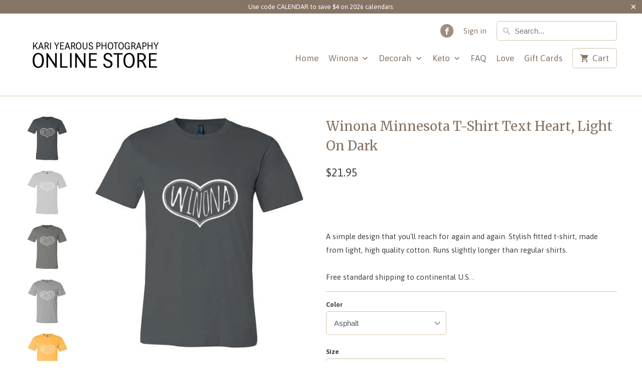

--- FILE ---
content_type: text/html; charset=utf-8
request_url: https://www.winonagifts.com/products/winona-minnesota-t-shirt-text-heart-light-on-dark
body_size: 34190
content:
<!DOCTYPE html>
<!--[if lt IE 7 ]><html class="ie ie6" lang="en"> <![endif]-->
<!--[if IE 7 ]><html class="ie ie7" lang="en"> <![endif]-->
<!--[if IE 8 ]><html class="ie ie8" lang="en"> <![endif]-->
<!--[if IE 9 ]><html class="ie ie9" lang="en"> <![endif]-->
<!--[if (gte IE 10)|!(IE)]><!--><html lang="en"> <!--<![endif]-->
<meta name="p:domain_verify" content="7fbc2c3192a71e96370f5d0232dabd6a"/>
  <head>





    <script async src="//www.winonagifts.com/cdn/shop/t/8/assets/geolizr-lib.js?v=84519374363959259231670289801" type="text/javascript"></script>

<script>
    if(typeof Geolizr === "undefined") {
        var Geolizr = {};
        Geolizr.currencyDynamicCountry = false;
        Geolizr.version = 20200327;
        Geolizr.waitforMoneyFormat = true;
    }

    // save geolizr-lib.js url to the sessionStorage
    sessionStorage.setItem('geolizr_lib_url', "//www.winonagifts.com/cdn/shop/t/8/assets/geolizr-lib.js?v=84519374363959259231670289801");
    if(typeof Geolizr.events === "undefined") Geolizr.events = {};
    if(typeof Geolizr.geolizrEvents === "undefined") Geolizr.geolizrEvents = [];

    Geolizr.config = function(config) {
        Geolizr.currency_widget_enabled = config.currency_widget_enabled === "true" || false;
        Geolizr.shopCurrency = 'USD';
        Geolizr.shopifyFormatMoneySet = false;
        Geolizr.observeElements = [];
    };

    
    
    
    Geolizr.moneyFormats = {};
    

    Geolizr.shopifyCurrencyList = [];
    Geolizr.shopifyCurrency = {};
    Geolizr.shopifyCurrencyListIndex = {};
    let setShopifyCurrencyToGeolizr = function() {
        let GeolizrEachCurrency = {};
        
        GeolizrEachCurrency = {
            "iso_code": "USD",
            "name": "United States Dollar",
            "symbol": "$",
            "shop_currency": true
        };
        if(GeolizrEachCurrency.shop_currency) {
            Geolizr.shopifyCurrency = GeolizrEachCurrency;
        }
        Geolizr.shopifyCurrencyList.push(GeolizrEachCurrency);
        Geolizr.shopifyCurrencyListIndex[GeolizrEachCurrency.iso_code] = Geolizr.shopifyCurrencyList.indexOf(GeolizrEachCurrency);
        
    }

    setShopifyCurrencyToGeolizr();
    /* Geolizr Provider Setter */
    Geolizr.presetService = false;
    Geolizr.activateIpInfo = function(accessKey) { Geolizr.presetService = { name: 'ipInfo', accessKey: accessKey }; };
    Geolizr.activateLovelyAppProvider = function() { Geolizr.presetService = { name: 'lovelyAppProvider' }; };
    Geolizr.activateIpApiCo = function(accessKey) { Geolizr.presetService = { name: 'ipApiCo', accessKey: accessKey }; };
    Geolizr.activateDbIpProvider = function(accessKey) { Geolizr.presetService = { name: 'dbIpProvider', accessKey: accessKey }; };
    Geolizr.activateIpStackProvider = function(accessKey) { Geolizr.presetService = { name: 'ipStackProvider', accessKey: accessKey }; };
    Geolizr.activateGeolizrIPApiProvider = function(accessKey) { Geolizr.presetService = { name: 'geolizrIpApiProvider', accessKey: accessKey }; };

    

    /* Service Aliase */
    Geolizr.activateFreegeoip = Geolizr.activateIpStackProvider;
    Geolizr.requestLocaleRootUrl = "\/";
    Geolizr.addSystemEventListener = function(name, callback) {
        if (typeof Geolizr.realInit !== 'undefined') {
            Geolizr.realInit(function($) {
                callback({jquery: $});
            })
        } else {
            Geolizr.geolizrEvents.push(new CustomEvent(name));
            document.addEventListener(name, callback);
        }
    };

    Geolizr.addEventListener = function(name, callback, priority) {
        if(typeof priority == "undefined") priority = 100;
        if(typeof Geolizr.realAddEventListener === "undefined") {
            if (!Geolizr.events[name]) Geolizr.events[name] = [];
            Geolizr.events[name].push({callback: callback, priority: priority});
        } else {
            Geolizr.realAddEventListener(name, callback, priority);
        }
    };

    Geolizr.getGeoData = function(callback) {
        if(typeof Geolizr.realGetGeoData === "undefined") {
            Geolizr.addEventListener('geolizr.init', function() {
                Geolizr.getGeoData(callback);
            }, 200)
        } else {
            Geolizr.realGetGeoData(callback);
        }
    };

    Geolizr.init = function(callback, priority) {
        if(typeof Geolizr.realInit === "undefined")
            Geolizr.addEventListener("geolizr.init", callback, priority);
        else
            Geolizr.realInit(callback, priority);
    };


    Geolizr.notification_widget_enabled = false;
    Geolizr.popup_widget_enabled = false;
    Geolizr.api_widget_enabled = false;
    Geolizr.currency_widget_enabled = false;
    Geolizr.redirect_widget_enabled = true;

    Geolizr.enables = {
        'notification_widget_enabled': Geolizr.notification_widget_enabled,
        'popup_widget_enabled': Geolizr.popup_widget_enabled,
        'api_widget_enabled': Geolizr.api_widget_enabled,
        'currency_widget_enabled': Geolizr.currency_widget_enabled,
        'redirect_widget_enabled': Geolizr.redirect_widget_enabled
    };

    if(Geolizr.popup_widget_enabled || Geolizr.notification_widget_enabled || Geolizr.currency_widget_enabled) {
        
        Geolizr.geolizrCssFile = "//www.winonagifts.com/cdn/shop/t/8/assets/geolizr-lib.css?v=59017386019965299001633610572";
        
    }

    
    Geolizr.init(function($) {
        $('body').addClass('geolizr-redirect-loading');
        Geolizr.addEventListener('redirect.notExecuted', function(result) {
            $('body').removeClass('geolizr-redirect-loading');
            if(result.code === "200") {
                $('body').addClass('geolizr-redirect-start');
            } else {
                $('body').addClass('geolizr-redirect-blocked');
            }
        });
    });

    Geolizr.addSystemEventListener('geolizr.init.redirect', function(e) {
        let $ = e.jquery;
        Geolizr.getGeoData(function() {
            Geolizr.redirects = {"3465":{"id":3465,"shop":3501,"url":"http://www.google.com","ignoreReferrers":"mycheaptraffic.com","filterlistType":"blacklist","filterlistUrls":"173.244.209.241, 112.111.1.130, 212.220.186.164, 31.13.191.45, 176.204.236.6","countryToRedirect":{"AL":3465,"AD":3465,"AM":3465,"AT":3465,"AZ":3465,"BY":3465,"BE":3465,"BA":3465,"BN":3465,"BG":3465,"CN":3465,"HR":3465,"CY":3465,"CZ":3465,"EE":3465,"ET":3465,"FO":3465,"FI":3465,"FR":3465,"GE":3465,"GR":3465,"HK":3465,"HU":3465,"IS":3465,"IN":3465,"IM":3465,"IT":3465,"JE":3465,"KZ":3465,"LV":3465,"LI":3465,"LT":3465,"LU":3465,"MK":3465,"MT":3465,"MD":3465,"MC":3465,"ME":3465,"NL":3465,"PK":3465,"PH":3465,"PL":3465,"PT":3465,"RO":3465,"RU":3465,"SM":3465,"SA":3465,"RS":3465,"SG":3465,"SK":3465,"SI":3465,"ES":3465,"SE":3465,"CH":3465,"TW":3465,"TN":3465,"TR":3465,"UA":3465,"GB":3465,"VA":3465,"VN":3465,"BR-AC":3465,"BR-AL":3465,"BR-AM":3465,"BR-AP":3465,"BR-BA":3465,"BR-CE":3465,"BR-DF":3465,"BR-ES":3465,"BR-GO":3465,"BR-MA":3465,"BR-MG":3465,"BR-MS":3465,"BR-MT":3465,"BR-PA":3465,"BR-PB":3465,"BR-PE":3465,"BR-PI":3465,"BR-PR":3465,"BR-RJ":3465,"BR-RN":3465,"BR-RO":3465,"BR-RR":3465,"BR-RS":3465,"BR-SC":3465,"BR-SE":3465,"BR-SP":3465,"BR-TO":3465,"IN-AN":3465,"IN-AP":3465,"IN-AR":3465,"IN-AS":3465,"IN-BR":3465,"IN-CH":3465,"IN-CT":3465,"IN-DD":3465,"IN-DL":3465,"IN-DN":3465,"IN-GA":3465,"IN-GJ":3465,"IN-HP":3465,"IN-HR":3465,"IN-JH":3465,"IN-JK":3465,"IN-KA":3465,"IN-KL":3465,"IN-LD":3465,"IN-MH":3465,"IN-ML":3465,"IN-MN":3465,"IN-MP":3465,"IN-MZ":3465,"IN-NL":3465,"IN-OR":3465,"IN-PB":3465,"IN-PY":3465,"IN-RJ":3465,"IN-SK":3465,"IN-TN":3465,"IN-TR":3465,"IN-UL":3465,"IN-UP":3465,"IN-WB":3465,"PH-00":3465,"PH-01":3465,"PH-02":3465,"PH-03":3465,"PH-04":3465,"PH-05":3465,"PH-06":3465,"PH-07":3465,"PH-08":3465,"PH-09":3465,"PH-10":3465,"PH-11":3465,"PH-12":3465,"PH-13":3465,"PH-14":3465,"PH-15":3465,"PH-ABR":3465,"PH-AGN":3465,"PH-AGS":3465,"PH-AKL":3465,"PH-ALB":3465,"PH-ANT":3465,"PH-APA":3465,"PH-AUR":3465,"PH-BAN":3465,"PH-BAS":3465,"PH-BEN":3465,"PH-BIL":3465,"PH-BOH":3465,"PH-BTG":3465,"PH-BTN":3465,"PH-BUK":3465,"PH-BUL":3465,"PH-CAG":3465,"PH-CAM":3465,"PH-CAN":3465,"PH-CAP":3465,"PH-CAS":3465,"PH-CAT":3465,"PH-CAV":3465,"PH-CEB":3465,"PH-COM":3465,"PH-DAO":3465,"PH-DAS":3465,"PH-DAV":3465,"PH-EAS":3465,"PH-GUI":3465,"PH-IFU":3465,"PH-ILI":3465,"PH-ILN":3465,"PH-ILS":3465,"PH-ISA":3465,"PH-KAL":3465,"PH-LAG":3465,"PH-LAN":3465,"PH-LAS":3465,"PH-LEY":3465,"PH-LUN":3465,"PH-MAD":3465,"PH-MAG":3465,"PH-MAS":3465,"PH-MDC":3465,"PH-MDR":3465,"PH-MOU":3465,"PH-MSC":3465,"PH-MSR":3465,"PH-NCO":3465,"PH-NEC":3465,"PH-NER":3465,"PH-NSA":3465,"PH-NUE":3465,"PH-NUV":3465,"PH-PAM":3465,"PH-PAN":3465,"PH-PLW":3465,"PH-QUE":3465,"PH-QUI":3465,"PH-RIZ":3465,"PH-ROM":3465,"PH-SAR":3465,"PH-SCO":3465,"PH-SIG":3465,"PH-SLE":3465,"PH-SLU":3465,"PH-SOR":3465,"PH-SUK":3465,"PH-SUN":3465,"PH-SUR":3465,"PH-TAR":3465,"PH-TAW":3465,"PH-WSA":3465,"PH-ZAN":3465,"PH-ZAS":3465,"PH-ZMB":3465,"PH-ZSI":3465}}};
            Geolizr.countryToRedirect = {"AL":3465,"AD":3465,"AM":3465,"AT":3465,"AZ":3465,"BY":3465,"BE":3465,"BA":3465,"BN":3465,"BG":3465,"CN":3465,"HR":3465,"CY":3465,"CZ":3465,"EE":3465,"ET":3465,"FO":3465,"FI":3465,"FR":3465,"GE":3465,"GR":3465,"HK":3465,"HU":3465,"IS":3465,"IN":3465,"IM":3465,"IT":3465,"JE":3465,"KZ":3465,"LV":3465,"LI":3465,"LT":3465,"LU":3465,"MK":3465,"MT":3465,"MD":3465,"MC":3465,"ME":3465,"NL":3465,"PK":3465,"PH":3465,"PL":3465,"PT":3465,"RO":3465,"RU":3465,"SM":3465,"SA":3465,"RS":3465,"SG":3465,"SK":3465,"SI":3465,"ES":3465,"SE":3465,"CH":3465,"TW":3465,"TN":3465,"TR":3465,"UA":3465,"GB":3465,"VA":3465,"VN":3465,"BR-AC":3465,"BR-AL":3465,"BR-AM":3465,"BR-AP":3465,"BR-BA":3465,"BR-CE":3465,"BR-DF":3465,"BR-ES":3465,"BR-GO":3465,"BR-MA":3465,"BR-MG":3465,"BR-MS":3465,"BR-MT":3465,"BR-PA":3465,"BR-PB":3465,"BR-PE":3465,"BR-PI":3465,"BR-PR":3465,"BR-RJ":3465,"BR-RN":3465,"BR-RO":3465,"BR-RR":3465,"BR-RS":3465,"BR-SC":3465,"BR-SE":3465,"BR-SP":3465,"BR-TO":3465,"IN-AN":3465,"IN-AP":3465,"IN-AR":3465,"IN-AS":3465,"IN-BR":3465,"IN-CH":3465,"IN-CT":3465,"IN-DD":3465,"IN-DL":3465,"IN-DN":3465,"IN-GA":3465,"IN-GJ":3465,"IN-HP":3465,"IN-HR":3465,"IN-JH":3465,"IN-JK":3465,"IN-KA":3465,"IN-KL":3465,"IN-LD":3465,"IN-MH":3465,"IN-ML":3465,"IN-MN":3465,"IN-MP":3465,"IN-MZ":3465,"IN-NL":3465,"IN-OR":3465,"IN-PB":3465,"IN-PY":3465,"IN-RJ":3465,"IN-SK":3465,"IN-TN":3465,"IN-TR":3465,"IN-UL":3465,"IN-UP":3465,"IN-WB":3465,"PH-00":3465,"PH-01":3465,"PH-02":3465,"PH-03":3465,"PH-04":3465,"PH-05":3465,"PH-06":3465,"PH-07":3465,"PH-08":3465,"PH-09":3465,"PH-10":3465,"PH-11":3465,"PH-12":3465,"PH-13":3465,"PH-14":3465,"PH-15":3465,"PH-ABR":3465,"PH-AGN":3465,"PH-AGS":3465,"PH-AKL":3465,"PH-ALB":3465,"PH-ANT":3465,"PH-APA":3465,"PH-AUR":3465,"PH-BAN":3465,"PH-BAS":3465,"PH-BEN":3465,"PH-BIL":3465,"PH-BOH":3465,"PH-BTG":3465,"PH-BTN":3465,"PH-BUK":3465,"PH-BUL":3465,"PH-CAG":3465,"PH-CAM":3465,"PH-CAN":3465,"PH-CAP":3465,"PH-CAS":3465,"PH-CAT":3465,"PH-CAV":3465,"PH-CEB":3465,"PH-COM":3465,"PH-DAO":3465,"PH-DAS":3465,"PH-DAV":3465,"PH-EAS":3465,"PH-GUI":3465,"PH-IFU":3465,"PH-ILI":3465,"PH-ILN":3465,"PH-ILS":3465,"PH-ISA":3465,"PH-KAL":3465,"PH-LAG":3465,"PH-LAN":3465,"PH-LAS":3465,"PH-LEY":3465,"PH-LUN":3465,"PH-MAD":3465,"PH-MAG":3465,"PH-MAS":3465,"PH-MDC":3465,"PH-MDR":3465,"PH-MOU":3465,"PH-MSC":3465,"PH-MSR":3465,"PH-NCO":3465,"PH-NEC":3465,"PH-NER":3465,"PH-NSA":3465,"PH-NUE":3465,"PH-NUV":3465,"PH-PAM":3465,"PH-PAN":3465,"PH-PLW":3465,"PH-QUE":3465,"PH-QUI":3465,"PH-RIZ":3465,"PH-ROM":3465,"PH-SAR":3465,"PH-SCO":3465,"PH-SIG":3465,"PH-SLE":3465,"PH-SLU":3465,"PH-SOR":3465,"PH-SUK":3465,"PH-SUN":3465,"PH-SUR":3465,"PH-TAR":3465,"PH-TAW":3465,"PH-WSA":3465,"PH-ZAN":3465,"PH-ZAS":3465,"PH-ZMB":3465,"PH-ZSI":3465};
            Geolizr.redirect();
        }, true);
    });
    

</script>
<style>
    .geolizr-currency-switch-wrapper { visibility: hidden; }
    #geolizr-notification{position:fixed!important;top:0!important;left:0!important;margin:0!important;padding:0!important;width:100%!important;height:auto!important;min-height:0!important;max-height:none!important;z-index:10000000!important}
    #geolizr-notification>#geolizr-notification-message-wrapper{text-align:center!important;width:100%!important;padding:10px;-webkit-box-shadow:10px 10px 5px 0 rgba(143,143,143,.35);-moz-box-shadow:10px 10px 5px 0 rgba(143,143,143,.35);box-shadow:10px 10px 5px 0 rgba(143,143,143,.35)}
    #geolizr-dismiss-notification{box-sizing:content-box;padding:5px!important;margin:0!important;position:absolute!important;right:8px!important;text-decoration:none!important;font-family:Arial,serif ! important;top:8px!important;height:15px!important;border-radius:15px;width:15px!important;line-height:16px;font-size:20px;font-weight:700;cursor:pointer;display:inline-block}
    .geolizr-popup-background{position:fixed;top:0;left:0;right:0;bottom:0;height:100%;width:100%;z-index:10000005!important}
    .geolizr-popup{position:fixed!important;width:560px!important;height:400px!important;z-index:10000010!important;border:1px solid grey}
    .geolizr-popup.gp-center{top:50%!important;left:50%!important;margin-top:-200px!important;margin-left:-280px!important}
    .geolizr-popup.gp-mobile{width:84%!important;height:84%!important;top:0!important;left:0!important;margin:8%}
    #geolizr-popup-content-iframe{width:100%!important;height:100%!important;border:0}
    .slideInDown { -webkit-animation-name: slideInDown; animation-name: slideInDown; -webkit-animation-duration: 1s; animation-duration: 1s; -webkit-animation-fill-mode: both; animation-fill-mode: both; }
    @-webkit-keyframes slideInDown { 0% { -webkit-transform: translateY(-100%); transform: translateY(-100%); visibility: visible;} 100% {-webkit-transform: translateY(0); transform: translateY(0); } }
    @keyframes slideInDown { 0% {-webkit-transform: translateY(-100%); transform: translateY(-100%);visibility: visible; } 100% { -webkit-transform: translateY(0); transform: translateY(0); } }
    .geolizr-currency-switch-wrapper.geolizr-absolute-auto{z-index:10000000;position:fixed}
    .geolizr-currency-switch-wrapper{z-index:10000000!important;height:20px;width:85px;position:relative}
    .geolizr-currency-switcher{padding:1px 10px;margin:0;width:85px;height:30px;border-radius:4px;box-sizing: border-box;}
    .geolizr-currency-links{overflow:scroll;overflow-x:hidden;border-radius:4px;padding:5px 10px;margin:0;list-style:none;line-height:1.42857143;background-color:#fff;width:82px;max-height:200px;display:none}
    .geolizr-currency-switch-wrapper .geolizr-currency-links-up{bottom:30px;position:absolute}
    .geolizr-currency-switch-wrapper .geolizr-currency-links-down{top:30px;position:absolute}
    li.geolizr-currency-list-li{float:none!important;margin:0!important;padding:0 0 0 10px}
    .geolizr-currency-list-link{white-space:nowrap}
    .geolizr-currency-link i,.geolizr-currency-list-link i{width:16px!important;height:11px}
    [class^="famfamfam-flag"]{display:inline-block;width:16px;height:11px;line-height:11px}
    .no-scroll .geolizr-currency-links { overflow: hidden; width: 60px; left: 23px; text-align: left;}
    .geolizr-currency-switcher-value{width:42px;min-width:42px;max-width:42px;display:inline-block;text-align:left}
    .geolizr-currency-switcher-arrow-down,.geolizr-currency-switcher-arrow-up{content:"s";position:absolute;right:5px;top:5px;width:14px;height:14px;margin:0}
    .geolizr-currency-switcher-arrow-down,.geolizr-currency-switcher-arrow-up{ transition: transform .2s ease-in-out;content: ""; background-image: url("data:image/svg+xml;charset=UTF-8,%3csvg xmlns='http://www.w3.org/2000/svg' viewBox='0 0 14.0 14.0' height='14.0px' width='14.0px' style='position: absolute;'%3e%3cpath d='M1 4.5 L7.0 10.5 L13.0 4.5' fill='transparent' stroke='%23000' stroke-width='1px'%3e%3c/path%3e%3c/svg%3e"); }
    .open .geolizr-currency-switcher-arrow-down,.geolizr-currency-switcher-arrow-up{transform:rotate(180deg)}
    .open .geolizr-currency-switcher-arrow-up{transform:rotate(0deg)}
    .geolizr-selectable-currency{width:42px;min-width:42px;max-width:42px;display:inline-block;text-align:left}
    .geolizr-shop-currency{width:42px;min-width:42px;max-width:42px;display:inline-block}
    .geolizr-currency-link li{padding:0;margin:0}
    #geolizr-notification-spanner{width:100%!important;line-height:4px!important;height:4px!important;min-height:4px!important;max-height:4px!important}
    body.geolizr-popup-open { overflow: hidden; }
</style>

<meta name="google-site-verification" content="rU-BP_CoQYcTlVvnVmjnpc7jTVX9b033Z5mEQ1p7GI0" />
    
  <meta name="p:domain_verify" content="781fda2d70abbc61665a8ee68b18e534"/>
  <!-- InstantFavicon -->
  <link rel="icon" type="image/png" href="//www.winonagifts.com/cdn/shop/t/8/assets/instantfavicon_android-chrome-192x192.png?v=42226516362202077721559110803&v=1488151771" sizes="192x192">
  <meta name="apple-mobile-web-app-capable" content="yes">
  <link rel="apple-touch-icon" sizes="114x114" href="//www.winonagifts.com/cdn/shop/t/8/assets/instantfavicon_apple-touch-icon-114x114.png?v=79335903270790250561559110871&v=1488151771">
  <link rel="apple-touch-icon" sizes="120x120" href="//www.winonagifts.com/cdn/shop/t/8/assets/instantfavicon_apple-touch-icon-120x120.png?v=71581539942817726171559110885&v=1488151771">
  <link rel="apple-touch-icon" sizes="144x144" href="//www.winonagifts.com/cdn/shop/t/8/assets/instantfavicon_apple-touch-icon-144x144.png?v=90500752120657582001559110898&v=1488151771">
  <link rel="apple-touch-icon" sizes="152x152" href="//www.winonagifts.com/cdn/shop/t/8/assets/instantfavicon_apple-touch-icon-152x152.png?v=163184474894667233421559110911&v=1488151771">
  <link rel="apple-touch-icon" sizes="180x180" href="//www.winonagifts.com/cdn/shop/t/8/assets/instantfavicon_apple-touch-icon-180x180.png?v=161884231952670417171559110924&v=1488151771">
  <link rel="apple-touch-icon" sizes="57x57" href="//www.winonagifts.com/cdn/shop/t/8/assets/instantfavicon_apple-touch-icon-57x57.png?v=164405696868096023301559110937&v=1488151771">
  <link rel="apple-touch-icon" sizes="60x60" href="//www.winonagifts.com/cdn/shop/t/8/assets/instantfavicon_apple-touch-icon-60x60.png?v=43306698255218082371559110951&v=1488151771">
  <link rel="apple-touch-icon" sizes="72x72" href="//www.winonagifts.com/cdn/shop/t/8/assets/instantfavicon_apple-touch-icon-72x72.png?v=15962085915619457371559110964&v=1488151771">
  <link rel="apple-touch-icon" sizes="76x76" href="//www.winonagifts.com/cdn/shop/t/8/assets/instantfavicon_apple-touch-icon-76x76.png?v=168023454232326520931559110978&v=1488151771">
  <link rel="apple-touch-startup-image" media="(device-width: 414px) and (device-height: 736px) and (orientation: landscape) and (-webkit-device-pixel-ratio: 3)" href="//www.winonagifts.com/cdn/shop/t/8/assets/instantfavicon_apple-touch-startup-image-1182x2208.png?v=168814241316646595411559110992&v=1488151771">
  <link rel="apple-touch-startup-image" media="(device-width: 414px) and (device-height: 736px) and (orientation: portrait) and (-webkit-device-pixel-ratio: 3)" href="//www.winonagifts.com/cdn/shop/t/8/assets/instantfavicon_apple-touch-startup-image-1242x2148.png?v=70476189746630084441559111005&v=1488151771">
  <link rel="apple-touch-startup-image" media="(device-width: 768px) and (device-height: 1024px) and (orientation: landscape) and (-webkit-device-pixel-ratio: 2)" href="//www.winonagifts.com/cdn/shop/t/8/assets/instantfavicon_apple-touch-startup-image-1496x2048.png?v=10135412718124564591559111019&v=1488151771">
  <link rel="apple-touch-startup-image" media="(device-width: 768px) and (device-height: 1024px) and (orientation: portrait) and (-webkit-device-pixel-ratio: 2)" href="//www.winonagifts.com/cdn/shop/t/8/assets/instantfavicon_apple-touch-startup-image-1536x2008.png?v=57534620623414290741559111033&v=1488151771">
  <link rel="apple-touch-startup-image" media="(device-width: 320px) and (device-height: 480px) and (-webkit-device-pixel-ratio: 1)" href="//www.winonagifts.com/cdn/shop/t/8/assets/instantfavicon_apple-touch-startup-image-320x460.png?v=21900081991191724381559111046&v=1488151771">
  <link rel="apple-touch-startup-image" media="(device-width: 320px) and (device-height: 568px) and (-webkit-device-pixel-ratio: 2)" href="//www.winonagifts.com/cdn/shop/t/8/assets/instantfavicon_apple-touch-startup-image-640x1096.png?v=35784843414759509091559111060&v=1488151771">
  <link rel="apple-touch-startup-image" media="(device-width: 320px) and (device-height: 480px) and (-webkit-device-pixel-ratio: 2)" href="//www.winonagifts.com/cdn/shop/t/8/assets/instantfavicon_apple-touch-startup-image-640x920.png?v=99721722230392481231559111063&v=1488151771">
  <link rel="apple-touch-startup-image" media="(device-width: 768px) and (device-height: 1024px) and (orientation: landscape) and (-webkit-device-pixel-ratio: 1)" href="//www.winonagifts.com/cdn/shop/t/8/assets/instantfavicon_apple-touch-startup-image-748x1024.png?v=120115714134015435261559111076&v=1488151771">
  <link rel="apple-touch-startup-image" media="(device-width: 375px) and (device-height: 667px) and (-webkit-device-pixel-ratio: 2)" href="//www.winonagifts.com/cdn/shop/t/8/assets/instantfavicon_apple-touch-startup-image-750x1294.png?v=94643491974552844721559111089&v=1488151771">
  <link rel="apple-touch-startup-image" media="(device-width: 768px) and (device-height: 1024px) and (orientation: portrait) and (-webkit-device-pixel-ratio: 1)" href="//www.winonagifts.com/cdn/shop/t/8/assets/instantfavicon_apple-touch-startup-image-768x1004.png?v=38112736750468020401559111103&v=1488151771">
  <meta name="msapplication-config" content="//www.winonagifts.com/cdn/shop/t/8/assets/instantfavicon_browserconfig.xml?v=142459519052473580931700060335&v=1488151771">
  <meta name="msapplication-TileColor" content="#ffffff">
  <link rel="icon" type="image/png" href="//www.winonagifts.com/cdn/shop/t/8/assets/instantfavicon_favicon-16x16.png?v=126188900505430245671559111117&v=1488151771" sizes="16x16">
  <link rel="icon" type="image/png" href="//www.winonagifts.com/cdn/shop/t/8/assets/instantfavicon_favicon-194x194.png?v=8549876438055585741559111132&v=1488151771" sizes="194x194">
  <link rel="icon" type="image/png" href="//www.winonagifts.com/cdn/shop/t/8/assets/instantfavicon_favicon-32x32.png?v=183120711845320731281559111145&v=1488151771" sizes="32x32">
  <link rel="shortcut icon" href="//www.winonagifts.com/cdn/shop/t/8/assets/instantfavicon_favicon.ico?v=86012738871273978871488151774&v=1488151771">
  <link rel="manifest" href="//www.winonagifts.com/cdn/shop/t/8/assets/instantfavicon_manifest.json?v=139168653892390391411700060335&v=1488151771">
  <meta name="theme-color" content="#4972ab">
  <meta name="msapplication-TileImage" content="//www.winonagifts.com/cdn/shop/t/8/assets/instantfavicon_mstile-144x144.png?v=83018849316697872761559111159&v=1488151771">

  <meta charset="utf-8">
    <meta http-equiv="cleartype" content="on">
    <meta name="robots" content="index,follow">

    
    <title>Winona Minnesota T-Shirt Text Heart, Light On Dark</title>

    
      <meta name="description" content=" A simple design that you&#39;ll reach for again and again. Stylish fitted t-shirt, made from light, high quality cotton. Runs slightly longer than regular shirts.Free standard shipping to continental U.S. ." />
    

    <!-- Custom Fonts -->
    
      <link href="//fonts.googleapis.com/css?family=.|Asap:light,normal,bold|Merriweather:light,normal,bold|Asap:light,normal,bold|Asap:light,normal,bold|Asap:light,normal,bold" rel="stylesheet" type="text/css" />
    

    

<meta name="author" content="Kari Yearous Photography">
<meta property="og:url" content="https://www.winonagifts.com/products/winona-minnesota-t-shirt-text-heart-light-on-dark">
<meta property="og:site_name" content="Kari Yearous Photography">


  <meta property="og:type" content="product">
  <meta property="og:title" content="Winona Minnesota T-Shirt Text Heart, Light On Dark">
  
    <meta property="og:image" content="http://www.winonagifts.com/cdn/shop/products/10210_4537_0_2e91eb35-9504-4179-81dc-78b4dd426d90_600x.jpg?v=1579552770">
    <meta property="og:image:secure_url" content="https://www.winonagifts.com/cdn/shop/products/10210_4537_0_2e91eb35-9504-4179-81dc-78b4dd426d90_600x.jpg?v=1579552770">
    
  
    <meta property="og:image" content="http://www.winonagifts.com/cdn/shop/products/10210_4538_0_26dfa2f9-47a2-40e9-a99c-456b96564b28_600x.jpg?v=1579552771">
    <meta property="og:image:secure_url" content="https://www.winonagifts.com/cdn/shop/products/10210_4538_0_26dfa2f9-47a2-40e9-a99c-456b96564b28_600x.jpg?v=1579552771">
    
  
    <meta property="og:image" content="http://www.winonagifts.com/cdn/shop/products/10210_4545_0_5b99b832-c215-4748-a64d-609c6ceb26fa_600x.jpg?v=1579552771">
    <meta property="og:image:secure_url" content="https://www.winonagifts.com/cdn/shop/products/10210_4545_0_5b99b832-c215-4748-a64d-609c6ceb26fa_600x.jpg?v=1579552771">
    
  
  <meta property="og:price:amount" content="21.95">
  <meta property="og:price:currency" content="USD">


  <meta property="og:description" content=" A simple design that you&#39;ll reach for again and again. Stylish fitted t-shirt, made from light, high quality cotton. Runs slightly longer than regular shirts.Free standard shipping to continental U.S. .">




<meta name="twitter:card" content="summary">

  <meta name="twitter:title" content="Winona Minnesota T-Shirt Text Heart, Light On Dark">
  <meta name="twitter:description" content=" A simple design that you&#39;ll reach for again and again. Stylish fitted t-shirt, made from light, high quality cotton. Runs slightly longer than regular shirts.Free standard shipping to continental U.S. .">
  <meta name="twitter:image" content="https://www.winonagifts.com/cdn/shop/products/10210_4537_0_2e91eb35-9504-4179-81dc-78b4dd426d90_240x.jpg?v=1579552770">
  <meta name="twitter:image:width" content="240">
  <meta name="twitter:image:height" content="240">


    
    

    <!-- Mobile Specific Metas -->
    <meta name="HandheldFriendly" content="True">
    <meta name="MobileOptimized" content="320">
    <meta name="viewport" content="width=device-width,initial-scale=1">
    <meta name="theme-color" content="#ffffff">

    <!-- Stylesheets for Mobilia 5.0.0 -->
    <link href="//www.winonagifts.com/cdn/shop/t/8/assets/styles.scss.css?v=168085055885773425331700060335" rel="stylesheet" type="text/css" media="all" />

    <!-- Icons -->
    
      <!-- Disabled by InstantFavicon <link rel="shortcut icon" type="image/x-icon" href="//www.winonagifts.com/cdn/shop/t/8/assets/favicon.png?v=110606927271751267311559110777"> -->
    
    <link rel="canonical" href="https://www.winonagifts.com/products/winona-minnesota-t-shirt-text-heart-light-on-dark" />

    

    <script src="//www.winonagifts.com/cdn/shop/t/8/assets/app.js?v=143943438123456833981482464083" type="text/javascript"></script>
    <script>window.performance && window.performance.mark && window.performance.mark('shopify.content_for_header.start');</script><meta name="facebook-domain-verification" content="kk40qcwr90h1kkl7dhxxdtdh67n4ls">
<meta name="google-site-verification" content="RC_Hw242-kWCVNP_nSMf9mLai4LwxTG7_wsiO663IlQ">
<meta id="shopify-digital-wallet" name="shopify-digital-wallet" content="/16341165/digital_wallets/dialog">
<meta name="shopify-checkout-api-token" content="3d113f8c30b1c6e7182ed87cc499b789">
<meta id="in-context-paypal-metadata" data-shop-id="16341165" data-venmo-supported="false" data-environment="production" data-locale="en_US" data-paypal-v4="true" data-currency="USD">
<link rel="alternate" type="application/json+oembed" href="https://www.winonagifts.com/products/winona-minnesota-t-shirt-text-heart-light-on-dark.oembed">
<script async="async" src="/checkouts/internal/preloads.js?locale=en-US"></script>
<link rel="preconnect" href="https://shop.app" crossorigin="anonymous">
<script async="async" src="https://shop.app/checkouts/internal/preloads.js?locale=en-US&shop_id=16341165" crossorigin="anonymous"></script>
<script id="apple-pay-shop-capabilities" type="application/json">{"shopId":16341165,"countryCode":"US","currencyCode":"USD","merchantCapabilities":["supports3DS"],"merchantId":"gid:\/\/shopify\/Shop\/16341165","merchantName":"Kari Yearous Photography","requiredBillingContactFields":["postalAddress","email"],"requiredShippingContactFields":["postalAddress","email"],"shippingType":"shipping","supportedNetworks":["visa","masterCard","amex","discover","elo","jcb"],"total":{"type":"pending","label":"Kari Yearous Photography","amount":"1.00"},"shopifyPaymentsEnabled":true,"supportsSubscriptions":true}</script>
<script id="shopify-features" type="application/json">{"accessToken":"3d113f8c30b1c6e7182ed87cc499b789","betas":["rich-media-storefront-analytics"],"domain":"www.winonagifts.com","predictiveSearch":true,"shopId":16341165,"locale":"en"}</script>
<script>var Shopify = Shopify || {};
Shopify.shop = "beautiful-winona.myshopify.com";
Shopify.locale = "en";
Shopify.currency = {"active":"USD","rate":"1.0"};
Shopify.country = "US";
Shopify.theme = {"name":"Mobilia","id":156613714,"schema_name":"Mobilia","schema_version":"5.0.0","theme_store_id":464,"role":"main"};
Shopify.theme.handle = "null";
Shopify.theme.style = {"id":null,"handle":null};
Shopify.cdnHost = "www.winonagifts.com/cdn";
Shopify.routes = Shopify.routes || {};
Shopify.routes.root = "/";</script>
<script type="module">!function(o){(o.Shopify=o.Shopify||{}).modules=!0}(window);</script>
<script>!function(o){function n(){var o=[];function n(){o.push(Array.prototype.slice.apply(arguments))}return n.q=o,n}var t=o.Shopify=o.Shopify||{};t.loadFeatures=n(),t.autoloadFeatures=n()}(window);</script>
<script>
  window.ShopifyPay = window.ShopifyPay || {};
  window.ShopifyPay.apiHost = "shop.app\/pay";
  window.ShopifyPay.redirectState = null;
</script>
<script id="shop-js-analytics" type="application/json">{"pageType":"product"}</script>
<script defer="defer" async type="module" src="//www.winonagifts.com/cdn/shopifycloud/shop-js/modules/v2/client.init-shop-cart-sync_BdyHc3Nr.en.esm.js"></script>
<script defer="defer" async type="module" src="//www.winonagifts.com/cdn/shopifycloud/shop-js/modules/v2/chunk.common_Daul8nwZ.esm.js"></script>
<script type="module">
  await import("//www.winonagifts.com/cdn/shopifycloud/shop-js/modules/v2/client.init-shop-cart-sync_BdyHc3Nr.en.esm.js");
await import("//www.winonagifts.com/cdn/shopifycloud/shop-js/modules/v2/chunk.common_Daul8nwZ.esm.js");

  window.Shopify.SignInWithShop?.initShopCartSync?.({"fedCMEnabled":true,"windoidEnabled":true});

</script>
<script>
  window.Shopify = window.Shopify || {};
  if (!window.Shopify.featureAssets) window.Shopify.featureAssets = {};
  window.Shopify.featureAssets['shop-js'] = {"shop-cart-sync":["modules/v2/client.shop-cart-sync_QYOiDySF.en.esm.js","modules/v2/chunk.common_Daul8nwZ.esm.js"],"init-fed-cm":["modules/v2/client.init-fed-cm_DchLp9rc.en.esm.js","modules/v2/chunk.common_Daul8nwZ.esm.js"],"shop-button":["modules/v2/client.shop-button_OV7bAJc5.en.esm.js","modules/v2/chunk.common_Daul8nwZ.esm.js"],"init-windoid":["modules/v2/client.init-windoid_DwxFKQ8e.en.esm.js","modules/v2/chunk.common_Daul8nwZ.esm.js"],"shop-cash-offers":["modules/v2/client.shop-cash-offers_DWtL6Bq3.en.esm.js","modules/v2/chunk.common_Daul8nwZ.esm.js","modules/v2/chunk.modal_CQq8HTM6.esm.js"],"shop-toast-manager":["modules/v2/client.shop-toast-manager_CX9r1SjA.en.esm.js","modules/v2/chunk.common_Daul8nwZ.esm.js"],"init-shop-email-lookup-coordinator":["modules/v2/client.init-shop-email-lookup-coordinator_UhKnw74l.en.esm.js","modules/v2/chunk.common_Daul8nwZ.esm.js"],"pay-button":["modules/v2/client.pay-button_DzxNnLDY.en.esm.js","modules/v2/chunk.common_Daul8nwZ.esm.js"],"avatar":["modules/v2/client.avatar_BTnouDA3.en.esm.js"],"init-shop-cart-sync":["modules/v2/client.init-shop-cart-sync_BdyHc3Nr.en.esm.js","modules/v2/chunk.common_Daul8nwZ.esm.js"],"shop-login-button":["modules/v2/client.shop-login-button_D8B466_1.en.esm.js","modules/v2/chunk.common_Daul8nwZ.esm.js","modules/v2/chunk.modal_CQq8HTM6.esm.js"],"init-customer-accounts-sign-up":["modules/v2/client.init-customer-accounts-sign-up_C8fpPm4i.en.esm.js","modules/v2/client.shop-login-button_D8B466_1.en.esm.js","modules/v2/chunk.common_Daul8nwZ.esm.js","modules/v2/chunk.modal_CQq8HTM6.esm.js"],"init-shop-for-new-customer-accounts":["modules/v2/client.init-shop-for-new-customer-accounts_CVTO0Ztu.en.esm.js","modules/v2/client.shop-login-button_D8B466_1.en.esm.js","modules/v2/chunk.common_Daul8nwZ.esm.js","modules/v2/chunk.modal_CQq8HTM6.esm.js"],"init-customer-accounts":["modules/v2/client.init-customer-accounts_dRgKMfrE.en.esm.js","modules/v2/client.shop-login-button_D8B466_1.en.esm.js","modules/v2/chunk.common_Daul8nwZ.esm.js","modules/v2/chunk.modal_CQq8HTM6.esm.js"],"shop-follow-button":["modules/v2/client.shop-follow-button_CkZpjEct.en.esm.js","modules/v2/chunk.common_Daul8nwZ.esm.js","modules/v2/chunk.modal_CQq8HTM6.esm.js"],"lead-capture":["modules/v2/client.lead-capture_BntHBhfp.en.esm.js","modules/v2/chunk.common_Daul8nwZ.esm.js","modules/v2/chunk.modal_CQq8HTM6.esm.js"],"checkout-modal":["modules/v2/client.checkout-modal_CfxcYbTm.en.esm.js","modules/v2/chunk.common_Daul8nwZ.esm.js","modules/v2/chunk.modal_CQq8HTM6.esm.js"],"shop-login":["modules/v2/client.shop-login_Da4GZ2H6.en.esm.js","modules/v2/chunk.common_Daul8nwZ.esm.js","modules/v2/chunk.modal_CQq8HTM6.esm.js"],"payment-terms":["modules/v2/client.payment-terms_MV4M3zvL.en.esm.js","modules/v2/chunk.common_Daul8nwZ.esm.js","modules/v2/chunk.modal_CQq8HTM6.esm.js"]};
</script>
<script>(function() {
  var isLoaded = false;
  function asyncLoad() {
    if (isLoaded) return;
    isLoaded = true;
    var urls = ["https:\/\/load.csell.co\/assets\/js\/cross-sell.js?shop=beautiful-winona.myshopify.com","https:\/\/d23dclunsivw3h.cloudfront.net\/redirect-app.js?shop=beautiful-winona.myshopify.com","https:\/\/883d95281f02d796f8b6-7f0f44eb0f2ceeb9d4fffbe1419aae61.ssl.cf1.rackcdn.com\/teelaunch-scripts.js?shop=beautiful-winona.myshopify.com\u0026shop=beautiful-winona.myshopify.com","https:\/\/www.buynowbutton.us\/apps\/buynowbutton\/assets\/js\/buynowbutton.js?shop=beautiful-winona.myshopify.com","https:\/\/load.csell.co\/assets\/v2\/js\/core\/xsell.js?shop=beautiful-winona.myshopify.com","https:\/\/app.teelaunch.com\/sizing-charts-script.js?shop=beautiful-winona.myshopify.com","\/\/cdn.shopify.com\/proxy\/af7f78012e6b5d0c6da6fd55a28b5aa199811a62a068ab320522a83ff0417a6d\/static.cdn.printful.com\/static\/js\/external\/shopify-product-customizer.js?v=0.28\u0026shop=beautiful-winona.myshopify.com\u0026sp-cache-control=cHVibGljLCBtYXgtYWdlPTkwMA","https:\/\/app.teelaunch.com\/sizing-charts-script.js?shop=beautiful-winona.myshopify.com","https:\/\/app.teelaunch.com\/sizing-charts-script.js?shop=beautiful-winona.myshopify.com","https:\/\/app.teelaunch.com\/sizing-charts-script.js?shop=beautiful-winona.myshopify.com","https:\/\/app.teelaunch.com\/sizing-charts-script.js?shop=beautiful-winona.myshopify.com","https:\/\/app.teelaunch.com\/sizing-charts-script.js?shop=beautiful-winona.myshopify.com","https:\/\/app.teelaunch.com\/sizing-charts-script.js?shop=beautiful-winona.myshopify.com","https:\/\/app.teelaunch.com\/sizing-charts-script.js?shop=beautiful-winona.myshopify.com","https:\/\/ecommerce-editor-connector.live.gelato.tech\/ecommerce-editor\/v1\/shopify.esm.js?c=5de9ad30-722f-497d-9608-2657a2f953cf\u0026s=3397fae2-5850-493e-aded-b5cc75d0dd1a\u0026shop=beautiful-winona.myshopify.com","https:\/\/app.teelaunch.com\/sizing-charts-script.js?shop=beautiful-winona.myshopify.com","https:\/\/app.teelaunch.com\/sizing-charts-script.js?shop=beautiful-winona.myshopify.com"];
    for (var i = 0; i < urls.length; i++) {
      var s = document.createElement('script');
      s.type = 'text/javascript';
      s.async = true;
      s.src = urls[i];
      var x = document.getElementsByTagName('script')[0];
      x.parentNode.insertBefore(s, x);
    }
  };
  if(window.attachEvent) {
    window.attachEvent('onload', asyncLoad);
  } else {
    window.addEventListener('load', asyncLoad, false);
  }
})();</script>
<script id="__st">var __st={"a":16341165,"offset":-21600,"reqid":"1790e22c-7a23-403e-a115-65de1112a6ad-1768975495","pageurl":"www.winonagifts.com\/products\/winona-minnesota-t-shirt-text-heart-light-on-dark","u":"eaef650595bb","p":"product","rtyp":"product","rid":8733121234};</script>
<script>window.ShopifyPaypalV4VisibilityTracking = true;</script>
<script id="captcha-bootstrap">!function(){'use strict';const t='contact',e='account',n='new_comment',o=[[t,t],['blogs',n],['comments',n],[t,'customer']],c=[[e,'customer_login'],[e,'guest_login'],[e,'recover_customer_password'],[e,'create_customer']],r=t=>t.map((([t,e])=>`form[action*='/${t}']:not([data-nocaptcha='true']) input[name='form_type'][value='${e}']`)).join(','),a=t=>()=>t?[...document.querySelectorAll(t)].map((t=>t.form)):[];function s(){const t=[...o],e=r(t);return a(e)}const i='password',u='form_key',d=['recaptcha-v3-token','g-recaptcha-response','h-captcha-response',i],f=()=>{try{return window.sessionStorage}catch{return}},m='__shopify_v',_=t=>t.elements[u];function p(t,e,n=!1){try{const o=window.sessionStorage,c=JSON.parse(o.getItem(e)),{data:r}=function(t){const{data:e,action:n}=t;return t[m]||n?{data:e,action:n}:{data:t,action:n}}(c);for(const[e,n]of Object.entries(r))t.elements[e]&&(t.elements[e].value=n);n&&o.removeItem(e)}catch(o){console.error('form repopulation failed',{error:o})}}const l='form_type',E='cptcha';function T(t){t.dataset[E]=!0}const w=window,h=w.document,L='Shopify',v='ce_forms',y='captcha';let A=!1;((t,e)=>{const n=(g='f06e6c50-85a8-45c8-87d0-21a2b65856fe',I='https://cdn.shopify.com/shopifycloud/storefront-forms-hcaptcha/ce_storefront_forms_captcha_hcaptcha.v1.5.2.iife.js',D={infoText:'Protected by hCaptcha',privacyText:'Privacy',termsText:'Terms'},(t,e,n)=>{const o=w[L][v],c=o.bindForm;if(c)return c(t,g,e,D).then(n);var r;o.q.push([[t,g,e,D],n]),r=I,A||(h.body.append(Object.assign(h.createElement('script'),{id:'captcha-provider',async:!0,src:r})),A=!0)});var g,I,D;w[L]=w[L]||{},w[L][v]=w[L][v]||{},w[L][v].q=[],w[L][y]=w[L][y]||{},w[L][y].protect=function(t,e){n(t,void 0,e),T(t)},Object.freeze(w[L][y]),function(t,e,n,w,h,L){const[v,y,A,g]=function(t,e,n){const i=e?o:[],u=t?c:[],d=[...i,...u],f=r(d),m=r(i),_=r(d.filter((([t,e])=>n.includes(e))));return[a(f),a(m),a(_),s()]}(w,h,L),I=t=>{const e=t.target;return e instanceof HTMLFormElement?e:e&&e.form},D=t=>v().includes(t);t.addEventListener('submit',(t=>{const e=I(t);if(!e)return;const n=D(e)&&!e.dataset.hcaptchaBound&&!e.dataset.recaptchaBound,o=_(e),c=g().includes(e)&&(!o||!o.value);(n||c)&&t.preventDefault(),c&&!n&&(function(t){try{if(!f())return;!function(t){const e=f();if(!e)return;const n=_(t);if(!n)return;const o=n.value;o&&e.removeItem(o)}(t);const e=Array.from(Array(32),(()=>Math.random().toString(36)[2])).join('');!function(t,e){_(t)||t.append(Object.assign(document.createElement('input'),{type:'hidden',name:u})),t.elements[u].value=e}(t,e),function(t,e){const n=f();if(!n)return;const o=[...t.querySelectorAll(`input[type='${i}']`)].map((({name:t})=>t)),c=[...d,...o],r={};for(const[a,s]of new FormData(t).entries())c.includes(a)||(r[a]=s);n.setItem(e,JSON.stringify({[m]:1,action:t.action,data:r}))}(t,e)}catch(e){console.error('failed to persist form',e)}}(e),e.submit())}));const S=(t,e)=>{t&&!t.dataset[E]&&(n(t,e.some((e=>e===t))),T(t))};for(const o of['focusin','change'])t.addEventListener(o,(t=>{const e=I(t);D(e)&&S(e,y())}));const B=e.get('form_key'),M=e.get(l),P=B&&M;t.addEventListener('DOMContentLoaded',(()=>{const t=y();if(P)for(const e of t)e.elements[l].value===M&&p(e,B);[...new Set([...A(),...v().filter((t=>'true'===t.dataset.shopifyCaptcha))])].forEach((e=>S(e,t)))}))}(h,new URLSearchParams(w.location.search),n,t,e,['guest_login'])})(!0,!0)}();</script>
<script integrity="sha256-4kQ18oKyAcykRKYeNunJcIwy7WH5gtpwJnB7kiuLZ1E=" data-source-attribution="shopify.loadfeatures" defer="defer" src="//www.winonagifts.com/cdn/shopifycloud/storefront/assets/storefront/load_feature-a0a9edcb.js" crossorigin="anonymous"></script>
<script crossorigin="anonymous" defer="defer" src="//www.winonagifts.com/cdn/shopifycloud/storefront/assets/shopify_pay/storefront-65b4c6d7.js?v=20250812"></script>
<script data-source-attribution="shopify.dynamic_checkout.dynamic.init">var Shopify=Shopify||{};Shopify.PaymentButton=Shopify.PaymentButton||{isStorefrontPortableWallets:!0,init:function(){window.Shopify.PaymentButton.init=function(){};var t=document.createElement("script");t.src="https://www.winonagifts.com/cdn/shopifycloud/portable-wallets/latest/portable-wallets.en.js",t.type="module",document.head.appendChild(t)}};
</script>
<script data-source-attribution="shopify.dynamic_checkout.buyer_consent">
  function portableWalletsHideBuyerConsent(e){var t=document.getElementById("shopify-buyer-consent"),n=document.getElementById("shopify-subscription-policy-button");t&&n&&(t.classList.add("hidden"),t.setAttribute("aria-hidden","true"),n.removeEventListener("click",e))}function portableWalletsShowBuyerConsent(e){var t=document.getElementById("shopify-buyer-consent"),n=document.getElementById("shopify-subscription-policy-button");t&&n&&(t.classList.remove("hidden"),t.removeAttribute("aria-hidden"),n.addEventListener("click",e))}window.Shopify?.PaymentButton&&(window.Shopify.PaymentButton.hideBuyerConsent=portableWalletsHideBuyerConsent,window.Shopify.PaymentButton.showBuyerConsent=portableWalletsShowBuyerConsent);
</script>
<script data-source-attribution="shopify.dynamic_checkout.cart.bootstrap">document.addEventListener("DOMContentLoaded",(function(){function t(){return document.querySelector("shopify-accelerated-checkout-cart, shopify-accelerated-checkout")}if(t())Shopify.PaymentButton.init();else{new MutationObserver((function(e,n){t()&&(Shopify.PaymentButton.init(),n.disconnect())})).observe(document.body,{childList:!0,subtree:!0})}}));
</script>
<link id="shopify-accelerated-checkout-styles" rel="stylesheet" media="screen" href="https://www.winonagifts.com/cdn/shopifycloud/portable-wallets/latest/accelerated-checkout-backwards-compat.css" crossorigin="anonymous">
<style id="shopify-accelerated-checkout-cart">
        #shopify-buyer-consent {
  margin-top: 1em;
  display: inline-block;
  width: 100%;
}

#shopify-buyer-consent.hidden {
  display: none;
}

#shopify-subscription-policy-button {
  background: none;
  border: none;
  padding: 0;
  text-decoration: underline;
  font-size: inherit;
  cursor: pointer;
}

#shopify-subscription-policy-button::before {
  box-shadow: none;
}

      </style>

<script>window.performance && window.performance.mark && window.performance.mark('shopify.content_for_header.end');</script>
  
   

<!-- Hits Analytics tracking code -->

  

<!-- end of Hits Analytics code -->



 <!-- BEGIN app block: shopify://apps/klaviyo-email-marketing-sms/blocks/klaviyo-onsite-embed/2632fe16-c075-4321-a88b-50b567f42507 -->












  <script async src="https://static.klaviyo.com/onsite/js/MbsYZ4/klaviyo.js?company_id=MbsYZ4"></script>
  <script>!function(){if(!window.klaviyo){window._klOnsite=window._klOnsite||[];try{window.klaviyo=new Proxy({},{get:function(n,i){return"push"===i?function(){var n;(n=window._klOnsite).push.apply(n,arguments)}:function(){for(var n=arguments.length,o=new Array(n),w=0;w<n;w++)o[w]=arguments[w];var t="function"==typeof o[o.length-1]?o.pop():void 0,e=new Promise((function(n){window._klOnsite.push([i].concat(o,[function(i){t&&t(i),n(i)}]))}));return e}}})}catch(n){window.klaviyo=window.klaviyo||[],window.klaviyo.push=function(){var n;(n=window._klOnsite).push.apply(n,arguments)}}}}();</script>

  




  <script>
    window.klaviyoReviewsProductDesignMode = false
  </script>







<!-- END app block --><!-- BEGIN app block: shopify://apps/bm-country-blocker-ip-blocker/blocks/boostmark-blocker/bf9db4b9-be4b-45e1-8127-bbcc07d93e7e -->

  <script src="https://cdn.shopify.com/extensions/019b300f-1323-7b7a-bda2-a589132c3189/boostymark-regionblock-71/assets/blocker.js?v=4&shop=beautiful-winona.myshopify.com" async></script>
  <script src="https://cdn.shopify.com/extensions/019b300f-1323-7b7a-bda2-a589132c3189/boostymark-regionblock-71/assets/jk4ukh.js?c=6&shop=beautiful-winona.myshopify.com" async></script>

  

  

  

  

  













<!-- END app block --><link href="https://monorail-edge.shopifysvc.com" rel="dns-prefetch">
<script>(function(){if ("sendBeacon" in navigator && "performance" in window) {try {var session_token_from_headers = performance.getEntriesByType('navigation')[0].serverTiming.find(x => x.name == '_s').description;} catch {var session_token_from_headers = undefined;}var session_cookie_matches = document.cookie.match(/_shopify_s=([^;]*)/);var session_token_from_cookie = session_cookie_matches && session_cookie_matches.length === 2 ? session_cookie_matches[1] : "";var session_token = session_token_from_headers || session_token_from_cookie || "";function handle_abandonment_event(e) {var entries = performance.getEntries().filter(function(entry) {return /monorail-edge.shopifysvc.com/.test(entry.name);});if (!window.abandonment_tracked && entries.length === 0) {window.abandonment_tracked = true;var currentMs = Date.now();var navigation_start = performance.timing.navigationStart;var payload = {shop_id: 16341165,url: window.location.href,navigation_start,duration: currentMs - navigation_start,session_token,page_type: "product"};window.navigator.sendBeacon("https://monorail-edge.shopifysvc.com/v1/produce", JSON.stringify({schema_id: "online_store_buyer_site_abandonment/1.1",payload: payload,metadata: {event_created_at_ms: currentMs,event_sent_at_ms: currentMs}}));}}window.addEventListener('pagehide', handle_abandonment_event);}}());</script>
<script id="web-pixels-manager-setup">(function e(e,d,r,n,o){if(void 0===o&&(o={}),!Boolean(null===(a=null===(i=window.Shopify)||void 0===i?void 0:i.analytics)||void 0===a?void 0:a.replayQueue)){var i,a;window.Shopify=window.Shopify||{};var t=window.Shopify;t.analytics=t.analytics||{};var s=t.analytics;s.replayQueue=[],s.publish=function(e,d,r){return s.replayQueue.push([e,d,r]),!0};try{self.performance.mark("wpm:start")}catch(e){}var l=function(){var e={modern:/Edge?\/(1{2}[4-9]|1[2-9]\d|[2-9]\d{2}|\d{4,})\.\d+(\.\d+|)|Firefox\/(1{2}[4-9]|1[2-9]\d|[2-9]\d{2}|\d{4,})\.\d+(\.\d+|)|Chrom(ium|e)\/(9{2}|\d{3,})\.\d+(\.\d+|)|(Maci|X1{2}).+ Version\/(15\.\d+|(1[6-9]|[2-9]\d|\d{3,})\.\d+)([,.]\d+|)( \(\w+\)|)( Mobile\/\w+|) Safari\/|Chrome.+OPR\/(9{2}|\d{3,})\.\d+\.\d+|(CPU[ +]OS|iPhone[ +]OS|CPU[ +]iPhone|CPU IPhone OS|CPU iPad OS)[ +]+(15[._]\d+|(1[6-9]|[2-9]\d|\d{3,})[._]\d+)([._]\d+|)|Android:?[ /-](13[3-9]|1[4-9]\d|[2-9]\d{2}|\d{4,})(\.\d+|)(\.\d+|)|Android.+Firefox\/(13[5-9]|1[4-9]\d|[2-9]\d{2}|\d{4,})\.\d+(\.\d+|)|Android.+Chrom(ium|e)\/(13[3-9]|1[4-9]\d|[2-9]\d{2}|\d{4,})\.\d+(\.\d+|)|SamsungBrowser\/([2-9]\d|\d{3,})\.\d+/,legacy:/Edge?\/(1[6-9]|[2-9]\d|\d{3,})\.\d+(\.\d+|)|Firefox\/(5[4-9]|[6-9]\d|\d{3,})\.\d+(\.\d+|)|Chrom(ium|e)\/(5[1-9]|[6-9]\d|\d{3,})\.\d+(\.\d+|)([\d.]+$|.*Safari\/(?![\d.]+ Edge\/[\d.]+$))|(Maci|X1{2}).+ Version\/(10\.\d+|(1[1-9]|[2-9]\d|\d{3,})\.\d+)([,.]\d+|)( \(\w+\)|)( Mobile\/\w+|) Safari\/|Chrome.+OPR\/(3[89]|[4-9]\d|\d{3,})\.\d+\.\d+|(CPU[ +]OS|iPhone[ +]OS|CPU[ +]iPhone|CPU IPhone OS|CPU iPad OS)[ +]+(10[._]\d+|(1[1-9]|[2-9]\d|\d{3,})[._]\d+)([._]\d+|)|Android:?[ /-](13[3-9]|1[4-9]\d|[2-9]\d{2}|\d{4,})(\.\d+|)(\.\d+|)|Mobile Safari.+OPR\/([89]\d|\d{3,})\.\d+\.\d+|Android.+Firefox\/(13[5-9]|1[4-9]\d|[2-9]\d{2}|\d{4,})\.\d+(\.\d+|)|Android.+Chrom(ium|e)\/(13[3-9]|1[4-9]\d|[2-9]\d{2}|\d{4,})\.\d+(\.\d+|)|Android.+(UC? ?Browser|UCWEB|U3)[ /]?(15\.([5-9]|\d{2,})|(1[6-9]|[2-9]\d|\d{3,})\.\d+)\.\d+|SamsungBrowser\/(5\.\d+|([6-9]|\d{2,})\.\d+)|Android.+MQ{2}Browser\/(14(\.(9|\d{2,})|)|(1[5-9]|[2-9]\d|\d{3,})(\.\d+|))(\.\d+|)|K[Aa][Ii]OS\/(3\.\d+|([4-9]|\d{2,})\.\d+)(\.\d+|)/},d=e.modern,r=e.legacy,n=navigator.userAgent;return n.match(d)?"modern":n.match(r)?"legacy":"unknown"}(),u="modern"===l?"modern":"legacy",c=(null!=n?n:{modern:"",legacy:""})[u],f=function(e){return[e.baseUrl,"/wpm","/b",e.hashVersion,"modern"===e.buildTarget?"m":"l",".js"].join("")}({baseUrl:d,hashVersion:r,buildTarget:u}),m=function(e){var d=e.version,r=e.bundleTarget,n=e.surface,o=e.pageUrl,i=e.monorailEndpoint;return{emit:function(e){var a=e.status,t=e.errorMsg,s=(new Date).getTime(),l=JSON.stringify({metadata:{event_sent_at_ms:s},events:[{schema_id:"web_pixels_manager_load/3.1",payload:{version:d,bundle_target:r,page_url:o,status:a,surface:n,error_msg:t},metadata:{event_created_at_ms:s}}]});if(!i)return console&&console.warn&&console.warn("[Web Pixels Manager] No Monorail endpoint provided, skipping logging."),!1;try{return self.navigator.sendBeacon.bind(self.navigator)(i,l)}catch(e){}var u=new XMLHttpRequest;try{return u.open("POST",i,!0),u.setRequestHeader("Content-Type","text/plain"),u.send(l),!0}catch(e){return console&&console.warn&&console.warn("[Web Pixels Manager] Got an unhandled error while logging to Monorail."),!1}}}}({version:r,bundleTarget:l,surface:e.surface,pageUrl:self.location.href,monorailEndpoint:e.monorailEndpoint});try{o.browserTarget=l,function(e){var d=e.src,r=e.async,n=void 0===r||r,o=e.onload,i=e.onerror,a=e.sri,t=e.scriptDataAttributes,s=void 0===t?{}:t,l=document.createElement("script"),u=document.querySelector("head"),c=document.querySelector("body");if(l.async=n,l.src=d,a&&(l.integrity=a,l.crossOrigin="anonymous"),s)for(var f in s)if(Object.prototype.hasOwnProperty.call(s,f))try{l.dataset[f]=s[f]}catch(e){}if(o&&l.addEventListener("load",o),i&&l.addEventListener("error",i),u)u.appendChild(l);else{if(!c)throw new Error("Did not find a head or body element to append the script");c.appendChild(l)}}({src:f,async:!0,onload:function(){if(!function(){var e,d;return Boolean(null===(d=null===(e=window.Shopify)||void 0===e?void 0:e.analytics)||void 0===d?void 0:d.initialized)}()){var d=window.webPixelsManager.init(e)||void 0;if(d){var r=window.Shopify.analytics;r.replayQueue.forEach((function(e){var r=e[0],n=e[1],o=e[2];d.publishCustomEvent(r,n,o)})),r.replayQueue=[],r.publish=d.publishCustomEvent,r.visitor=d.visitor,r.initialized=!0}}},onerror:function(){return m.emit({status:"failed",errorMsg:"".concat(f," has failed to load")})},sri:function(e){var d=/^sha384-[A-Za-z0-9+/=]+$/;return"string"==typeof e&&d.test(e)}(c)?c:"",scriptDataAttributes:o}),m.emit({status:"loading"})}catch(e){m.emit({status:"failed",errorMsg:(null==e?void 0:e.message)||"Unknown error"})}}})({shopId: 16341165,storefrontBaseUrl: "https://www.winonagifts.com",extensionsBaseUrl: "https://extensions.shopifycdn.com/cdn/shopifycloud/web-pixels-manager",monorailEndpoint: "https://monorail-edge.shopifysvc.com/unstable/produce_batch",surface: "storefront-renderer",enabledBetaFlags: ["2dca8a86"],webPixelsConfigList: [{"id":"721715495","configuration":"{\"config\":\"{\\\"pixel_id\\\":\\\"G-G5BH4NBKCB\\\",\\\"target_country\\\":\\\"US\\\",\\\"gtag_events\\\":[{\\\"type\\\":\\\"begin_checkout\\\",\\\"action_label\\\":\\\"G-G5BH4NBKCB\\\"},{\\\"type\\\":\\\"search\\\",\\\"action_label\\\":\\\"G-G5BH4NBKCB\\\"},{\\\"type\\\":\\\"view_item\\\",\\\"action_label\\\":[\\\"G-G5BH4NBKCB\\\",\\\"MC-RXCVHSCB8T\\\"]},{\\\"type\\\":\\\"purchase\\\",\\\"action_label\\\":[\\\"G-G5BH4NBKCB\\\",\\\"MC-RXCVHSCB8T\\\"]},{\\\"type\\\":\\\"page_view\\\",\\\"action_label\\\":[\\\"G-G5BH4NBKCB\\\",\\\"MC-RXCVHSCB8T\\\"]},{\\\"type\\\":\\\"add_payment_info\\\",\\\"action_label\\\":\\\"G-G5BH4NBKCB\\\"},{\\\"type\\\":\\\"add_to_cart\\\",\\\"action_label\\\":\\\"G-G5BH4NBKCB\\\"}],\\\"enable_monitoring_mode\\\":false}\"}","eventPayloadVersion":"v1","runtimeContext":"OPEN","scriptVersion":"b2a88bafab3e21179ed38636efcd8a93","type":"APP","apiClientId":1780363,"privacyPurposes":[],"dataSharingAdjustments":{"protectedCustomerApprovalScopes":["read_customer_address","read_customer_email","read_customer_name","read_customer_personal_data","read_customer_phone"]}},{"id":"467992871","configuration":"{\"storeIdentity\":\"beautiful-winona.myshopify.com\",\"baseURL\":\"https:\\\/\\\/api.printful.com\\\/shopify-pixels\"}","eventPayloadVersion":"v1","runtimeContext":"STRICT","scriptVersion":"74f275712857ab41bea9d998dcb2f9da","type":"APP","apiClientId":156624,"privacyPurposes":["ANALYTICS","MARKETING","SALE_OF_DATA"],"dataSharingAdjustments":{"protectedCustomerApprovalScopes":["read_customer_address","read_customer_email","read_customer_name","read_customer_personal_data","read_customer_phone"]}},{"id":"135987495","eventPayloadVersion":"v1","runtimeContext":"LAX","scriptVersion":"1","type":"CUSTOM","privacyPurposes":["MARKETING"],"name":"Meta pixel (migrated)"},{"id":"shopify-app-pixel","configuration":"{}","eventPayloadVersion":"v1","runtimeContext":"STRICT","scriptVersion":"0450","apiClientId":"shopify-pixel","type":"APP","privacyPurposes":["ANALYTICS","MARKETING"]},{"id":"shopify-custom-pixel","eventPayloadVersion":"v1","runtimeContext":"LAX","scriptVersion":"0450","apiClientId":"shopify-pixel","type":"CUSTOM","privacyPurposes":["ANALYTICS","MARKETING"]}],isMerchantRequest: false,initData: {"shop":{"name":"Kari Yearous Photography","paymentSettings":{"currencyCode":"USD"},"myshopifyDomain":"beautiful-winona.myshopify.com","countryCode":"US","storefrontUrl":"https:\/\/www.winonagifts.com"},"customer":null,"cart":null,"checkout":null,"productVariants":[{"price":{"amount":21.95,"currencyCode":"USD"},"product":{"title":"Winona Minnesota T-Shirt Text Heart, Light On Dark","vendor":"Kari Yearous Photography","id":"8733121234","untranslatedTitle":"Winona Minnesota T-Shirt Text Heart, Light On Dark","url":"\/products\/winona-minnesota-t-shirt-text-heart-light-on-dark","type":""},"id":"29379191506","image":{"src":"\/\/www.winonagifts.com\/cdn\/shop\/products\/10210_4537_0_2e91eb35-9504-4179-81dc-78b4dd426d90.jpg?v=1579552770"},"sku":"TS.4939050","title":"Asphalt \/ S","untranslatedTitle":"Asphalt \/ S"},{"price":{"amount":21.95,"currencyCode":"USD"},"product":{"title":"Winona Minnesota T-Shirt Text Heart, Light On Dark","vendor":"Kari Yearous Photography","id":"8733121234","untranslatedTitle":"Winona Minnesota T-Shirt Text Heart, Light On Dark","url":"\/products\/winona-minnesota-t-shirt-text-heart-light-on-dark","type":""},"id":"29379191570","image":{"src":"\/\/www.winonagifts.com\/cdn\/shop\/products\/10210_4537_0_2e91eb35-9504-4179-81dc-78b4dd426d90.jpg?v=1579552770"},"sku":"TS.4939051","title":"Asphalt \/ M","untranslatedTitle":"Asphalt \/ M"},{"price":{"amount":21.95,"currencyCode":"USD"},"product":{"title":"Winona Minnesota T-Shirt Text Heart, Light On Dark","vendor":"Kari Yearous Photography","id":"8733121234","untranslatedTitle":"Winona Minnesota T-Shirt Text Heart, Light On Dark","url":"\/products\/winona-minnesota-t-shirt-text-heart-light-on-dark","type":""},"id":"29379191634","image":{"src":"\/\/www.winonagifts.com\/cdn\/shop\/products\/10210_4537_0_2e91eb35-9504-4179-81dc-78b4dd426d90.jpg?v=1579552770"},"sku":"TS.4939052","title":"Asphalt \/ L","untranslatedTitle":"Asphalt \/ L"},{"price":{"amount":21.95,"currencyCode":"USD"},"product":{"title":"Winona Minnesota T-Shirt Text Heart, Light On Dark","vendor":"Kari Yearous Photography","id":"8733121234","untranslatedTitle":"Winona Minnesota T-Shirt Text Heart, Light On Dark","url":"\/products\/winona-minnesota-t-shirt-text-heart-light-on-dark","type":""},"id":"29379191698","image":{"src":"\/\/www.winonagifts.com\/cdn\/shop\/products\/10210_4537_0_2e91eb35-9504-4179-81dc-78b4dd426d90.jpg?v=1579552770"},"sku":"TS.4939053","title":"Asphalt \/ XL","untranslatedTitle":"Asphalt \/ XL"},{"price":{"amount":23.45,"currencyCode":"USD"},"product":{"title":"Winona Minnesota T-Shirt Text Heart, Light On Dark","vendor":"Kari Yearous Photography","id":"8733121234","untranslatedTitle":"Winona Minnesota T-Shirt Text Heart, Light On Dark","url":"\/products\/winona-minnesota-t-shirt-text-heart-light-on-dark","type":""},"id":"29379191762","image":{"src":"\/\/www.winonagifts.com\/cdn\/shop\/products\/10210_4537_0_2e91eb35-9504-4179-81dc-78b4dd426d90.jpg?v=1579552770"},"sku":"TS.4939054","title":"Asphalt \/ 2XL","untranslatedTitle":"Asphalt \/ 2XL"},{"price":{"amount":24.55,"currencyCode":"USD"},"product":{"title":"Winona Minnesota T-Shirt Text Heart, Light On Dark","vendor":"Kari Yearous Photography","id":"8733121234","untranslatedTitle":"Winona Minnesota T-Shirt Text Heart, Light On Dark","url":"\/products\/winona-minnesota-t-shirt-text-heart-light-on-dark","type":""},"id":"29379191826","image":{"src":"\/\/www.winonagifts.com\/cdn\/shop\/products\/10210_4537_0_2e91eb35-9504-4179-81dc-78b4dd426d90.jpg?v=1579552770"},"sku":"TS.4939055","title":"Asphalt \/ 3XL","untranslatedTitle":"Asphalt \/ 3XL"},{"price":{"amount":25.95,"currencyCode":"USD"},"product":{"title":"Winona Minnesota T-Shirt Text Heart, Light On Dark","vendor":"Kari Yearous Photography","id":"8733121234","untranslatedTitle":"Winona Minnesota T-Shirt Text Heart, Light On Dark","url":"\/products\/winona-minnesota-t-shirt-text-heart-light-on-dark","type":""},"id":"29379191890","image":{"src":"\/\/www.winonagifts.com\/cdn\/shop\/products\/10210_4537_0_2e91eb35-9504-4179-81dc-78b4dd426d90.jpg?v=1579552770"},"sku":"TS.4939056","title":"Asphalt \/ 4XL","untranslatedTitle":"Asphalt \/ 4XL"},{"price":{"amount":21.95,"currencyCode":"USD"},"product":{"title":"Winona Minnesota T-Shirt Text Heart, Light On Dark","vendor":"Kari Yearous Photography","id":"8733121234","untranslatedTitle":"Winona Minnesota T-Shirt Text Heart, Light On Dark","url":"\/products\/winona-minnesota-t-shirt-text-heart-light-on-dark","type":""},"id":"29379191954","image":{"src":"\/\/www.winonagifts.com\/cdn\/shop\/products\/10210_4538_0_26dfa2f9-47a2-40e9-a99c-456b96564b28.jpg?v=1579552771"},"sku":"TS.4939057","title":"Athletic Heather \/ S","untranslatedTitle":"Athletic Heather \/ S"},{"price":{"amount":21.95,"currencyCode":"USD"},"product":{"title":"Winona Minnesota T-Shirt Text Heart, Light On Dark","vendor":"Kari Yearous Photography","id":"8733121234","untranslatedTitle":"Winona Minnesota T-Shirt Text Heart, Light On Dark","url":"\/products\/winona-minnesota-t-shirt-text-heart-light-on-dark","type":""},"id":"29379192018","image":{"src":"\/\/www.winonagifts.com\/cdn\/shop\/products\/10210_4538_0_26dfa2f9-47a2-40e9-a99c-456b96564b28.jpg?v=1579552771"},"sku":"TS.4939058","title":"Athletic Heather \/ M","untranslatedTitle":"Athletic Heather \/ M"},{"price":{"amount":21.95,"currencyCode":"USD"},"product":{"title":"Winona Minnesota T-Shirt Text Heart, Light On Dark","vendor":"Kari Yearous Photography","id":"8733121234","untranslatedTitle":"Winona Minnesota T-Shirt Text Heart, Light On Dark","url":"\/products\/winona-minnesota-t-shirt-text-heart-light-on-dark","type":""},"id":"29379192146","image":{"src":"\/\/www.winonagifts.com\/cdn\/shop\/products\/10210_4538_0_26dfa2f9-47a2-40e9-a99c-456b96564b28.jpg?v=1579552771"},"sku":"TS.4939059","title":"Athletic Heather \/ L","untranslatedTitle":"Athletic Heather \/ L"},{"price":{"amount":21.95,"currencyCode":"USD"},"product":{"title":"Winona Minnesota T-Shirt Text Heart, Light On Dark","vendor":"Kari Yearous Photography","id":"8733121234","untranslatedTitle":"Winona Minnesota T-Shirt Text Heart, Light On Dark","url":"\/products\/winona-minnesota-t-shirt-text-heart-light-on-dark","type":""},"id":"29379192274","image":{"src":"\/\/www.winonagifts.com\/cdn\/shop\/products\/10210_4538_0_26dfa2f9-47a2-40e9-a99c-456b96564b28.jpg?v=1579552771"},"sku":"TS.4939060","title":"Athletic Heather \/ XL","untranslatedTitle":"Athletic Heather \/ XL"},{"price":{"amount":23.45,"currencyCode":"USD"},"product":{"title":"Winona Minnesota T-Shirt Text Heart, Light On Dark","vendor":"Kari Yearous Photography","id":"8733121234","untranslatedTitle":"Winona Minnesota T-Shirt Text Heart, Light On Dark","url":"\/products\/winona-minnesota-t-shirt-text-heart-light-on-dark","type":""},"id":"29379192402","image":{"src":"\/\/www.winonagifts.com\/cdn\/shop\/products\/10210_4538_0_26dfa2f9-47a2-40e9-a99c-456b96564b28.jpg?v=1579552771"},"sku":"TS.4939061","title":"Athletic Heather \/ 2XL","untranslatedTitle":"Athletic Heather \/ 2XL"},{"price":{"amount":24.55,"currencyCode":"USD"},"product":{"title":"Winona Minnesota T-Shirt Text Heart, Light On Dark","vendor":"Kari Yearous Photography","id":"8733121234","untranslatedTitle":"Winona Minnesota T-Shirt Text Heart, Light On Dark","url":"\/products\/winona-minnesota-t-shirt-text-heart-light-on-dark","type":""},"id":"29379192530","image":{"src":"\/\/www.winonagifts.com\/cdn\/shop\/products\/10210_4538_0_26dfa2f9-47a2-40e9-a99c-456b96564b28.jpg?v=1579552771"},"sku":"TS.4939062","title":"Athletic Heather \/ 3XL","untranslatedTitle":"Athletic Heather \/ 3XL"},{"price":{"amount":25.95,"currencyCode":"USD"},"product":{"title":"Winona Minnesota T-Shirt Text Heart, Light On Dark","vendor":"Kari Yearous Photography","id":"8733121234","untranslatedTitle":"Winona Minnesota T-Shirt Text Heart, Light On Dark","url":"\/products\/winona-minnesota-t-shirt-text-heart-light-on-dark","type":""},"id":"29379192594","image":{"src":"\/\/www.winonagifts.com\/cdn\/shop\/products\/10210_4538_0_26dfa2f9-47a2-40e9-a99c-456b96564b28.jpg?v=1579552771"},"sku":"TS.4939063","title":"Athletic Heather \/ 4XL","untranslatedTitle":"Athletic Heather \/ 4XL"},{"price":{"amount":21.95,"currencyCode":"USD"},"product":{"title":"Winona Minnesota T-Shirt Text Heart, Light On Dark","vendor":"Kari Yearous Photography","id":"8733121234","untranslatedTitle":"Winona Minnesota T-Shirt Text Heart, Light On Dark","url":"\/products\/winona-minnesota-t-shirt-text-heart-light-on-dark","type":""},"id":"29379192722","image":{"src":"\/\/www.winonagifts.com\/cdn\/shop\/products\/10210_4545_0_5b99b832-c215-4748-a64d-609c6ceb26fa.jpg?v=1579552771"},"sku":"TS.4939064","title":"Dark Grey Heather \/ S","untranslatedTitle":"Dark Grey Heather \/ S"},{"price":{"amount":21.95,"currencyCode":"USD"},"product":{"title":"Winona Minnesota T-Shirt Text Heart, Light On Dark","vendor":"Kari Yearous Photography","id":"8733121234","untranslatedTitle":"Winona Minnesota T-Shirt Text Heart, Light On Dark","url":"\/products\/winona-minnesota-t-shirt-text-heart-light-on-dark","type":""},"id":"29379192850","image":{"src":"\/\/www.winonagifts.com\/cdn\/shop\/products\/10210_4545_0_5b99b832-c215-4748-a64d-609c6ceb26fa.jpg?v=1579552771"},"sku":"TS.4939065","title":"Dark Grey Heather \/ M","untranslatedTitle":"Dark Grey Heather \/ M"},{"price":{"amount":21.95,"currencyCode":"USD"},"product":{"title":"Winona Minnesota T-Shirt Text Heart, Light On Dark","vendor":"Kari Yearous Photography","id":"8733121234","untranslatedTitle":"Winona Minnesota T-Shirt Text Heart, Light On Dark","url":"\/products\/winona-minnesota-t-shirt-text-heart-light-on-dark","type":""},"id":"29379192914","image":{"src":"\/\/www.winonagifts.com\/cdn\/shop\/products\/10210_4545_0_5b99b832-c215-4748-a64d-609c6ceb26fa.jpg?v=1579552771"},"sku":"TS.4939066","title":"Dark Grey Heather \/ L","untranslatedTitle":"Dark Grey Heather \/ L"},{"price":{"amount":21.95,"currencyCode":"USD"},"product":{"title":"Winona Minnesota T-Shirt Text Heart, Light On Dark","vendor":"Kari Yearous Photography","id":"8733121234","untranslatedTitle":"Winona Minnesota T-Shirt Text Heart, Light On Dark","url":"\/products\/winona-minnesota-t-shirt-text-heart-light-on-dark","type":""},"id":"29379193042","image":{"src":"\/\/www.winonagifts.com\/cdn\/shop\/products\/10210_4545_0_5b99b832-c215-4748-a64d-609c6ceb26fa.jpg?v=1579552771"},"sku":"TS.4939067","title":"Dark Grey Heather \/ XL","untranslatedTitle":"Dark Grey Heather \/ XL"},{"price":{"amount":23.45,"currencyCode":"USD"},"product":{"title":"Winona Minnesota T-Shirt Text Heart, Light On Dark","vendor":"Kari Yearous Photography","id":"8733121234","untranslatedTitle":"Winona Minnesota T-Shirt Text Heart, Light On Dark","url":"\/products\/winona-minnesota-t-shirt-text-heart-light-on-dark","type":""},"id":"29379193170","image":{"src":"\/\/www.winonagifts.com\/cdn\/shop\/products\/10210_4545_0_5b99b832-c215-4748-a64d-609c6ceb26fa.jpg?v=1579552771"},"sku":"TS.4939068","title":"Dark Grey Heather \/ 2XL","untranslatedTitle":"Dark Grey Heather \/ 2XL"},{"price":{"amount":24.55,"currencyCode":"USD"},"product":{"title":"Winona Minnesota T-Shirt Text Heart, Light On Dark","vendor":"Kari Yearous Photography","id":"8733121234","untranslatedTitle":"Winona Minnesota T-Shirt Text Heart, Light On Dark","url":"\/products\/winona-minnesota-t-shirt-text-heart-light-on-dark","type":""},"id":"29379193298","image":{"src":"\/\/www.winonagifts.com\/cdn\/shop\/products\/10210_4545_0_5b99b832-c215-4748-a64d-609c6ceb26fa.jpg?v=1579552771"},"sku":"TS.4939069","title":"Dark Grey Heather \/ 3XL","untranslatedTitle":"Dark Grey Heather \/ 3XL"},{"price":{"amount":25.95,"currencyCode":"USD"},"product":{"title":"Winona Minnesota T-Shirt Text Heart, Light On Dark","vendor":"Kari Yearous Photography","id":"8733121234","untranslatedTitle":"Winona Minnesota T-Shirt Text Heart, Light On Dark","url":"\/products\/winona-minnesota-t-shirt-text-heart-light-on-dark","type":""},"id":"29379193362","image":{"src":"\/\/www.winonagifts.com\/cdn\/shop\/products\/10210_4545_0_5b99b832-c215-4748-a64d-609c6ceb26fa.jpg?v=1579552771"},"sku":"TS.4939070","title":"Dark Grey Heather \/ 4XL","untranslatedTitle":"Dark Grey Heather \/ 4XL"},{"price":{"amount":21.95,"currencyCode":"USD"},"product":{"title":"Winona Minnesota T-Shirt Text Heart, Light On Dark","vendor":"Kari Yearous Photography","id":"8733121234","untranslatedTitle":"Winona Minnesota T-Shirt Text Heart, Light On Dark","url":"\/products\/winona-minnesota-t-shirt-text-heart-light-on-dark","type":""},"id":"29379193490","image":{"src":"\/\/www.winonagifts.com\/cdn\/shop\/products\/10210_4546_0_33985e19-9a80-4131-9216-6ec3c36146d7.jpg?v=1579552771"},"sku":"TS.4939071","title":"Deep Heather \/ S","untranslatedTitle":"Deep Heather \/ S"},{"price":{"amount":21.95,"currencyCode":"USD"},"product":{"title":"Winona Minnesota T-Shirt Text Heart, Light On Dark","vendor":"Kari Yearous Photography","id":"8733121234","untranslatedTitle":"Winona Minnesota T-Shirt Text Heart, Light On Dark","url":"\/products\/winona-minnesota-t-shirt-text-heart-light-on-dark","type":""},"id":"29379193618","image":{"src":"\/\/www.winonagifts.com\/cdn\/shop\/products\/10210_4546_0_33985e19-9a80-4131-9216-6ec3c36146d7.jpg?v=1579552771"},"sku":"TS.4939072","title":"Deep Heather \/ M","untranslatedTitle":"Deep Heather \/ M"},{"price":{"amount":21.95,"currencyCode":"USD"},"product":{"title":"Winona Minnesota T-Shirt Text Heart, Light On Dark","vendor":"Kari Yearous Photography","id":"8733121234","untranslatedTitle":"Winona Minnesota T-Shirt Text Heart, Light On Dark","url":"\/products\/winona-minnesota-t-shirt-text-heart-light-on-dark","type":""},"id":"29379193682","image":{"src":"\/\/www.winonagifts.com\/cdn\/shop\/products\/10210_4546_0_33985e19-9a80-4131-9216-6ec3c36146d7.jpg?v=1579552771"},"sku":"TS.4939073","title":"Deep Heather \/ L","untranslatedTitle":"Deep Heather \/ L"},{"price":{"amount":21.95,"currencyCode":"USD"},"product":{"title":"Winona Minnesota T-Shirt Text Heart, Light On Dark","vendor":"Kari Yearous Photography","id":"8733121234","untranslatedTitle":"Winona Minnesota T-Shirt Text Heart, Light On Dark","url":"\/products\/winona-minnesota-t-shirt-text-heart-light-on-dark","type":""},"id":"29379193810","image":{"src":"\/\/www.winonagifts.com\/cdn\/shop\/products\/10210_4546_0_33985e19-9a80-4131-9216-6ec3c36146d7.jpg?v=1579552771"},"sku":"TS.4939074","title":"Deep Heather \/ XL","untranslatedTitle":"Deep Heather \/ XL"},{"price":{"amount":23.45,"currencyCode":"USD"},"product":{"title":"Winona Minnesota T-Shirt Text Heart, Light On Dark","vendor":"Kari Yearous Photography","id":"8733121234","untranslatedTitle":"Winona Minnesota T-Shirt Text Heart, Light On Dark","url":"\/products\/winona-minnesota-t-shirt-text-heart-light-on-dark","type":""},"id":"29379193874","image":{"src":"\/\/www.winonagifts.com\/cdn\/shop\/products\/10210_4546_0_33985e19-9a80-4131-9216-6ec3c36146d7.jpg?v=1579552771"},"sku":"TS.4939075","title":"Deep Heather \/ 2XL","untranslatedTitle":"Deep Heather \/ 2XL"},{"price":{"amount":24.55,"currencyCode":"USD"},"product":{"title":"Winona Minnesota T-Shirt Text Heart, Light On Dark","vendor":"Kari Yearous Photography","id":"8733121234","untranslatedTitle":"Winona Minnesota T-Shirt Text Heart, Light On Dark","url":"\/products\/winona-minnesota-t-shirt-text-heart-light-on-dark","type":""},"id":"29379194002","image":{"src":"\/\/www.winonagifts.com\/cdn\/shop\/products\/10210_4546_0_33985e19-9a80-4131-9216-6ec3c36146d7.jpg?v=1579552771"},"sku":"TS.4939076","title":"Deep Heather \/ 3XL","untranslatedTitle":"Deep Heather \/ 3XL"},{"price":{"amount":25.95,"currencyCode":"USD"},"product":{"title":"Winona Minnesota T-Shirt Text Heart, Light On Dark","vendor":"Kari Yearous Photography","id":"8733121234","untranslatedTitle":"Winona Minnesota T-Shirt Text Heart, Light On Dark","url":"\/products\/winona-minnesota-t-shirt-text-heart-light-on-dark","type":""},"id":"29379194130","image":{"src":"\/\/www.winonagifts.com\/cdn\/shop\/products\/10210_4546_0_33985e19-9a80-4131-9216-6ec3c36146d7.jpg?v=1579552771"},"sku":"TS.4939077","title":"Deep Heather \/ 4XL","untranslatedTitle":"Deep Heather \/ 4XL"},{"price":{"amount":21.95,"currencyCode":"USD"},"product":{"title":"Winona Minnesota T-Shirt Text Heart, Light On Dark","vendor":"Kari Yearous Photography","id":"8733121234","untranslatedTitle":"Winona Minnesota T-Shirt Text Heart, Light On Dark","url":"\/products\/winona-minnesota-t-shirt-text-heart-light-on-dark","type":""},"id":"29379194258","image":{"src":"\/\/www.winonagifts.com\/cdn\/shop\/products\/10210_4549_0_2f46ace6-7f17-4647-a012-2ae99f244ea1.jpg?v=1579552771"},"sku":"TS.4939078","title":"Gold \/ S","untranslatedTitle":"Gold \/ S"},{"price":{"amount":21.95,"currencyCode":"USD"},"product":{"title":"Winona Minnesota T-Shirt Text Heart, Light On Dark","vendor":"Kari Yearous Photography","id":"8733121234","untranslatedTitle":"Winona Minnesota T-Shirt Text Heart, Light On Dark","url":"\/products\/winona-minnesota-t-shirt-text-heart-light-on-dark","type":""},"id":"29379194322","image":{"src":"\/\/www.winonagifts.com\/cdn\/shop\/products\/10210_4549_0_2f46ace6-7f17-4647-a012-2ae99f244ea1.jpg?v=1579552771"},"sku":"TS.4939079","title":"Gold \/ M","untranslatedTitle":"Gold \/ M"},{"price":{"amount":21.95,"currencyCode":"USD"},"product":{"title":"Winona Minnesota T-Shirt Text Heart, Light On Dark","vendor":"Kari Yearous Photography","id":"8733121234","untranslatedTitle":"Winona Minnesota T-Shirt Text Heart, Light On Dark","url":"\/products\/winona-minnesota-t-shirt-text-heart-light-on-dark","type":""},"id":"29379194386","image":{"src":"\/\/www.winonagifts.com\/cdn\/shop\/products\/10210_4549_0_2f46ace6-7f17-4647-a012-2ae99f244ea1.jpg?v=1579552771"},"sku":"TS.4939080","title":"Gold \/ L","untranslatedTitle":"Gold \/ L"},{"price":{"amount":21.95,"currencyCode":"USD"},"product":{"title":"Winona Minnesota T-Shirt Text Heart, Light On Dark","vendor":"Kari Yearous Photography","id":"8733121234","untranslatedTitle":"Winona Minnesota T-Shirt Text Heart, Light On Dark","url":"\/products\/winona-minnesota-t-shirt-text-heart-light-on-dark","type":""},"id":"29379194450","image":{"src":"\/\/www.winonagifts.com\/cdn\/shop\/products\/10210_4549_0_2f46ace6-7f17-4647-a012-2ae99f244ea1.jpg?v=1579552771"},"sku":"TS.4939081","title":"Gold \/ XL","untranslatedTitle":"Gold \/ XL"},{"price":{"amount":23.45,"currencyCode":"USD"},"product":{"title":"Winona Minnesota T-Shirt Text Heart, Light On Dark","vendor":"Kari Yearous Photography","id":"8733121234","untranslatedTitle":"Winona Minnesota T-Shirt Text Heart, Light On Dark","url":"\/products\/winona-minnesota-t-shirt-text-heart-light-on-dark","type":""},"id":"29379194514","image":{"src":"\/\/www.winonagifts.com\/cdn\/shop\/products\/10210_4549_0_2f46ace6-7f17-4647-a012-2ae99f244ea1.jpg?v=1579552771"},"sku":"TS.4939082","title":"Gold \/ 2XL","untranslatedTitle":"Gold \/ 2XL"},{"price":{"amount":24.55,"currencyCode":"USD"},"product":{"title":"Winona Minnesota T-Shirt Text Heart, Light On Dark","vendor":"Kari Yearous Photography","id":"8733121234","untranslatedTitle":"Winona Minnesota T-Shirt Text Heart, Light On Dark","url":"\/products\/winona-minnesota-t-shirt-text-heart-light-on-dark","type":""},"id":"29379194578","image":{"src":"\/\/www.winonagifts.com\/cdn\/shop\/products\/10210_4549_0_2f46ace6-7f17-4647-a012-2ae99f244ea1.jpg?v=1579552771"},"sku":"TS.4939083","title":"Gold \/ 3XL","untranslatedTitle":"Gold \/ 3XL"},{"price":{"amount":25.95,"currencyCode":"USD"},"product":{"title":"Winona Minnesota T-Shirt Text Heart, Light On Dark","vendor":"Kari Yearous Photography","id":"8733121234","untranslatedTitle":"Winona Minnesota T-Shirt Text Heart, Light On Dark","url":"\/products\/winona-minnesota-t-shirt-text-heart-light-on-dark","type":""},"id":"29379194642","image":{"src":"\/\/www.winonagifts.com\/cdn\/shop\/products\/10210_4549_0_2f46ace6-7f17-4647-a012-2ae99f244ea1.jpg?v=1579552771"},"sku":"TS.4939084","title":"Gold \/ 4XL","untranslatedTitle":"Gold \/ 4XL"},{"price":{"amount":21.95,"currencyCode":"USD"},"product":{"title":"Winona Minnesota T-Shirt Text Heart, Light On Dark","vendor":"Kari Yearous Photography","id":"8733121234","untranslatedTitle":"Winona Minnesota T-Shirt Text Heart, Light On Dark","url":"\/products\/winona-minnesota-t-shirt-text-heart-light-on-dark","type":""},"id":"29379194706","image":{"src":"\/\/www.winonagifts.com\/cdn\/shop\/products\/10210_4550_0_6598d500-1d86-4d40-be35-43ebf878c9d2.jpg?v=1579552771"},"sku":"TS.4939085","title":"Kelly \/ S","untranslatedTitle":"Kelly \/ S"},{"price":{"amount":21.95,"currencyCode":"USD"},"product":{"title":"Winona Minnesota T-Shirt Text Heart, Light On Dark","vendor":"Kari Yearous Photography","id":"8733121234","untranslatedTitle":"Winona Minnesota T-Shirt Text Heart, Light On Dark","url":"\/products\/winona-minnesota-t-shirt-text-heart-light-on-dark","type":""},"id":"29379194770","image":{"src":"\/\/www.winonagifts.com\/cdn\/shop\/products\/10210_4550_0_6598d500-1d86-4d40-be35-43ebf878c9d2.jpg?v=1579552771"},"sku":"TS.4939086","title":"Kelly \/ M","untranslatedTitle":"Kelly \/ M"},{"price":{"amount":21.95,"currencyCode":"USD"},"product":{"title":"Winona Minnesota T-Shirt Text Heart, Light On Dark","vendor":"Kari Yearous Photography","id":"8733121234","untranslatedTitle":"Winona Minnesota T-Shirt Text Heart, Light On Dark","url":"\/products\/winona-minnesota-t-shirt-text-heart-light-on-dark","type":""},"id":"29379194834","image":{"src":"\/\/www.winonagifts.com\/cdn\/shop\/products\/10210_4550_0_6598d500-1d86-4d40-be35-43ebf878c9d2.jpg?v=1579552771"},"sku":"TS.4939087","title":"Kelly \/ L","untranslatedTitle":"Kelly \/ L"},{"price":{"amount":21.95,"currencyCode":"USD"},"product":{"title":"Winona Minnesota T-Shirt Text Heart, Light On Dark","vendor":"Kari Yearous Photography","id":"8733121234","untranslatedTitle":"Winona Minnesota T-Shirt Text Heart, Light On Dark","url":"\/products\/winona-minnesota-t-shirt-text-heart-light-on-dark","type":""},"id":"29379194898","image":{"src":"\/\/www.winonagifts.com\/cdn\/shop\/products\/10210_4550_0_6598d500-1d86-4d40-be35-43ebf878c9d2.jpg?v=1579552771"},"sku":"TS.4939088","title":"Kelly \/ XL","untranslatedTitle":"Kelly \/ XL"},{"price":{"amount":23.45,"currencyCode":"USD"},"product":{"title":"Winona Minnesota T-Shirt Text Heart, Light On Dark","vendor":"Kari Yearous Photography","id":"8733121234","untranslatedTitle":"Winona Minnesota T-Shirt Text Heart, Light On Dark","url":"\/products\/winona-minnesota-t-shirt-text-heart-light-on-dark","type":""},"id":"29379194962","image":{"src":"\/\/www.winonagifts.com\/cdn\/shop\/products\/10210_4550_0_6598d500-1d86-4d40-be35-43ebf878c9d2.jpg?v=1579552771"},"sku":"TS.4939089","title":"Kelly \/ 2XL","untranslatedTitle":"Kelly \/ 2XL"},{"price":{"amount":24.55,"currencyCode":"USD"},"product":{"title":"Winona Minnesota T-Shirt Text Heart, Light On Dark","vendor":"Kari Yearous Photography","id":"8733121234","untranslatedTitle":"Winona Minnesota T-Shirt Text Heart, Light On Dark","url":"\/products\/winona-minnesota-t-shirt-text-heart-light-on-dark","type":""},"id":"29379195026","image":{"src":"\/\/www.winonagifts.com\/cdn\/shop\/products\/10210_4550_0_6598d500-1d86-4d40-be35-43ebf878c9d2.jpg?v=1579552771"},"sku":"TS.4939090","title":"Kelly \/ 3XL","untranslatedTitle":"Kelly \/ 3XL"},{"price":{"amount":25.95,"currencyCode":"USD"},"product":{"title":"Winona Minnesota T-Shirt Text Heart, Light On Dark","vendor":"Kari Yearous Photography","id":"8733121234","untranslatedTitle":"Winona Minnesota T-Shirt Text Heart, Light On Dark","url":"\/products\/winona-minnesota-t-shirt-text-heart-light-on-dark","type":""},"id":"29379195090","image":{"src":"\/\/www.winonagifts.com\/cdn\/shop\/products\/10210_4550_0_6598d500-1d86-4d40-be35-43ebf878c9d2.jpg?v=1579552771"},"sku":"TS.4939091","title":"Kelly \/ 4XL","untranslatedTitle":"Kelly \/ 4XL"},{"price":{"amount":21.95,"currencyCode":"USD"},"product":{"title":"Winona Minnesota T-Shirt Text Heart, Light On Dark","vendor":"Kari Yearous Photography","id":"8733121234","untranslatedTitle":"Winona Minnesota T-Shirt Text Heart, Light On Dark","url":"\/products\/winona-minnesota-t-shirt-text-heart-light-on-dark","type":""},"id":"29379195154","image":{"src":"\/\/www.winonagifts.com\/cdn\/shop\/products\/10210_4551_0.jpg?v=1579552771"},"sku":"TS.4939092","title":"Leaf \/ S","untranslatedTitle":"Leaf \/ S"},{"price":{"amount":21.95,"currencyCode":"USD"},"product":{"title":"Winona Minnesota T-Shirt Text Heart, Light On Dark","vendor":"Kari Yearous Photography","id":"8733121234","untranslatedTitle":"Winona Minnesota T-Shirt Text Heart, Light On Dark","url":"\/products\/winona-minnesota-t-shirt-text-heart-light-on-dark","type":""},"id":"29379195218","image":{"src":"\/\/www.winonagifts.com\/cdn\/shop\/products\/10210_4551_0.jpg?v=1579552771"},"sku":"TS.4939093","title":"Leaf \/ M","untranslatedTitle":"Leaf \/ M"},{"price":{"amount":21.95,"currencyCode":"USD"},"product":{"title":"Winona Minnesota T-Shirt Text Heart, Light On Dark","vendor":"Kari Yearous Photography","id":"8733121234","untranslatedTitle":"Winona Minnesota T-Shirt Text Heart, Light On Dark","url":"\/products\/winona-minnesota-t-shirt-text-heart-light-on-dark","type":""},"id":"29379195282","image":{"src":"\/\/www.winonagifts.com\/cdn\/shop\/products\/10210_4551_0.jpg?v=1579552771"},"sku":"TS.4939094","title":"Leaf \/ L","untranslatedTitle":"Leaf \/ L"},{"price":{"amount":21.95,"currencyCode":"USD"},"product":{"title":"Winona Minnesota T-Shirt Text Heart, Light On Dark","vendor":"Kari Yearous Photography","id":"8733121234","untranslatedTitle":"Winona Minnesota T-Shirt Text Heart, Light On Dark","url":"\/products\/winona-minnesota-t-shirt-text-heart-light-on-dark","type":""},"id":"29379195346","image":{"src":"\/\/www.winonagifts.com\/cdn\/shop\/products\/10210_4551_0.jpg?v=1579552771"},"sku":"TS.4939095","title":"Leaf \/ XL","untranslatedTitle":"Leaf \/ XL"},{"price":{"amount":23.45,"currencyCode":"USD"},"product":{"title":"Winona Minnesota T-Shirt Text Heart, Light On Dark","vendor":"Kari Yearous Photography","id":"8733121234","untranslatedTitle":"Winona Minnesota T-Shirt Text Heart, Light On Dark","url":"\/products\/winona-minnesota-t-shirt-text-heart-light-on-dark","type":""},"id":"29379195410","image":{"src":"\/\/www.winonagifts.com\/cdn\/shop\/products\/10210_4551_0.jpg?v=1579552771"},"sku":"TS.4939096","title":"Leaf \/ 2XL","untranslatedTitle":"Leaf \/ 2XL"},{"price":{"amount":24.55,"currencyCode":"USD"},"product":{"title":"Winona Minnesota T-Shirt Text Heart, Light On Dark","vendor":"Kari Yearous Photography","id":"8733121234","untranslatedTitle":"Winona Minnesota T-Shirt Text Heart, Light On Dark","url":"\/products\/winona-minnesota-t-shirt-text-heart-light-on-dark","type":""},"id":"29379195474","image":{"src":"\/\/www.winonagifts.com\/cdn\/shop\/products\/10210_4551_0.jpg?v=1579552771"},"sku":"TS.4939097","title":"Leaf \/ 3XL","untranslatedTitle":"Leaf \/ 3XL"},{"price":{"amount":25.95,"currencyCode":"USD"},"product":{"title":"Winona Minnesota T-Shirt Text Heart, Light On Dark","vendor":"Kari Yearous Photography","id":"8733121234","untranslatedTitle":"Winona Minnesota T-Shirt Text Heart, Light On Dark","url":"\/products\/winona-minnesota-t-shirt-text-heart-light-on-dark","type":""},"id":"29379195538","image":{"src":"\/\/www.winonagifts.com\/cdn\/shop\/products\/10210_4551_0.jpg?v=1579552771"},"sku":"TS.4939098","title":"Leaf \/ 4XL","untranslatedTitle":"Leaf \/ 4XL"},{"price":{"amount":21.95,"currencyCode":"USD"},"product":{"title":"Winona Minnesota T-Shirt Text Heart, Light On Dark","vendor":"Kari Yearous Photography","id":"8733121234","untranslatedTitle":"Winona Minnesota T-Shirt Text Heart, Light On Dark","url":"\/products\/winona-minnesota-t-shirt-text-heart-light-on-dark","type":""},"id":"29379195602","image":{"src":"\/\/www.winonagifts.com\/cdn\/shop\/products\/10210_4554_0_bfd6e66c-a6bb-4b54-bb40-f78d65848162.jpg?v=1579552771"},"sku":"TS.4939099","title":"Maroon \/ S","untranslatedTitle":"Maroon \/ S"},{"price":{"amount":21.95,"currencyCode":"USD"},"product":{"title":"Winona Minnesota T-Shirt Text Heart, Light On Dark","vendor":"Kari Yearous Photography","id":"8733121234","untranslatedTitle":"Winona Minnesota T-Shirt Text Heart, Light On Dark","url":"\/products\/winona-minnesota-t-shirt-text-heart-light-on-dark","type":""},"id":"29379195666","image":{"src":"\/\/www.winonagifts.com\/cdn\/shop\/products\/10210_4554_0_bfd6e66c-a6bb-4b54-bb40-f78d65848162.jpg?v=1579552771"},"sku":"TS.4939100","title":"Maroon \/ M","untranslatedTitle":"Maroon \/ M"},{"price":{"amount":21.95,"currencyCode":"USD"},"product":{"title":"Winona Minnesota T-Shirt Text Heart, Light On Dark","vendor":"Kari Yearous Photography","id":"8733121234","untranslatedTitle":"Winona Minnesota T-Shirt Text Heart, Light On Dark","url":"\/products\/winona-minnesota-t-shirt-text-heart-light-on-dark","type":""},"id":"29379195730","image":{"src":"\/\/www.winonagifts.com\/cdn\/shop\/products\/10210_4554_0_bfd6e66c-a6bb-4b54-bb40-f78d65848162.jpg?v=1579552771"},"sku":"TS.4939101","title":"Maroon \/ L","untranslatedTitle":"Maroon \/ L"},{"price":{"amount":21.95,"currencyCode":"USD"},"product":{"title":"Winona Minnesota T-Shirt Text Heart, Light On Dark","vendor":"Kari Yearous Photography","id":"8733121234","untranslatedTitle":"Winona Minnesota T-Shirt Text Heart, Light On Dark","url":"\/products\/winona-minnesota-t-shirt-text-heart-light-on-dark","type":""},"id":"29379195794","image":{"src":"\/\/www.winonagifts.com\/cdn\/shop\/products\/10210_4554_0_bfd6e66c-a6bb-4b54-bb40-f78d65848162.jpg?v=1579552771"},"sku":"TS.4939102","title":"Maroon \/ XL","untranslatedTitle":"Maroon \/ XL"},{"price":{"amount":23.45,"currencyCode":"USD"},"product":{"title":"Winona Minnesota T-Shirt Text Heart, Light On Dark","vendor":"Kari Yearous Photography","id":"8733121234","untranslatedTitle":"Winona Minnesota T-Shirt Text Heart, Light On Dark","url":"\/products\/winona-minnesota-t-shirt-text-heart-light-on-dark","type":""},"id":"29379195858","image":{"src":"\/\/www.winonagifts.com\/cdn\/shop\/products\/10210_4554_0_bfd6e66c-a6bb-4b54-bb40-f78d65848162.jpg?v=1579552771"},"sku":"TS.4939103","title":"Maroon \/ 2XL","untranslatedTitle":"Maroon \/ 2XL"},{"price":{"amount":24.55,"currencyCode":"USD"},"product":{"title":"Winona Minnesota T-Shirt Text Heart, Light On Dark","vendor":"Kari Yearous Photography","id":"8733121234","untranslatedTitle":"Winona Minnesota T-Shirt Text Heart, Light On Dark","url":"\/products\/winona-minnesota-t-shirt-text-heart-light-on-dark","type":""},"id":"29379195922","image":{"src":"\/\/www.winonagifts.com\/cdn\/shop\/products\/10210_4554_0_bfd6e66c-a6bb-4b54-bb40-f78d65848162.jpg?v=1579552771"},"sku":"TS.4939104","title":"Maroon \/ 3XL","untranslatedTitle":"Maroon \/ 3XL"},{"price":{"amount":25.95,"currencyCode":"USD"},"product":{"title":"Winona Minnesota T-Shirt Text Heart, Light On Dark","vendor":"Kari Yearous Photography","id":"8733121234","untranslatedTitle":"Winona Minnesota T-Shirt Text Heart, Light On Dark","url":"\/products\/winona-minnesota-t-shirt-text-heart-light-on-dark","type":""},"id":"29379195986","image":{"src":"\/\/www.winonagifts.com\/cdn\/shop\/products\/10210_4554_0_bfd6e66c-a6bb-4b54-bb40-f78d65848162.jpg?v=1579552771"},"sku":"TS.4939105","title":"Maroon \/ 4XL","untranslatedTitle":"Maroon \/ 4XL"},{"price":{"amount":21.95,"currencyCode":"USD"},"product":{"title":"Winona Minnesota T-Shirt Text Heart, Light On Dark","vendor":"Kari Yearous Photography","id":"8733121234","untranslatedTitle":"Winona Minnesota T-Shirt Text Heart, Light On Dark","url":"\/products\/winona-minnesota-t-shirt-text-heart-light-on-dark","type":""},"id":"29379196050","image":{"src":"\/\/www.winonagifts.com\/cdn\/shop\/products\/10210_4557_0_a0a8294b-e1c4-40b9-8f2a-f12c3c54f0b2.jpg?v=1579552771"},"sku":"TS.4939106","title":"Olive \/ S","untranslatedTitle":"Olive \/ S"},{"price":{"amount":21.95,"currencyCode":"USD"},"product":{"title":"Winona Minnesota T-Shirt Text Heart, Light On Dark","vendor":"Kari Yearous Photography","id":"8733121234","untranslatedTitle":"Winona Minnesota T-Shirt Text Heart, Light On Dark","url":"\/products\/winona-minnesota-t-shirt-text-heart-light-on-dark","type":""},"id":"29379196114","image":{"src":"\/\/www.winonagifts.com\/cdn\/shop\/products\/10210_4557_0_a0a8294b-e1c4-40b9-8f2a-f12c3c54f0b2.jpg?v=1579552771"},"sku":"TS.4939107","title":"Olive \/ M","untranslatedTitle":"Olive \/ M"},{"price":{"amount":21.95,"currencyCode":"USD"},"product":{"title":"Winona Minnesota T-Shirt Text Heart, Light On Dark","vendor":"Kari Yearous Photography","id":"8733121234","untranslatedTitle":"Winona Minnesota T-Shirt Text Heart, Light On Dark","url":"\/products\/winona-minnesota-t-shirt-text-heart-light-on-dark","type":""},"id":"29379196178","image":{"src":"\/\/www.winonagifts.com\/cdn\/shop\/products\/10210_4557_0_a0a8294b-e1c4-40b9-8f2a-f12c3c54f0b2.jpg?v=1579552771"},"sku":"TS.4939108","title":"Olive \/ L","untranslatedTitle":"Olive \/ L"},{"price":{"amount":21.95,"currencyCode":"USD"},"product":{"title":"Winona Minnesota T-Shirt Text Heart, Light On Dark","vendor":"Kari Yearous Photography","id":"8733121234","untranslatedTitle":"Winona Minnesota T-Shirt Text Heart, Light On Dark","url":"\/products\/winona-minnesota-t-shirt-text-heart-light-on-dark","type":""},"id":"29379196242","image":{"src":"\/\/www.winonagifts.com\/cdn\/shop\/products\/10210_4557_0_a0a8294b-e1c4-40b9-8f2a-f12c3c54f0b2.jpg?v=1579552771"},"sku":"TS.4939109","title":"Olive \/ XL","untranslatedTitle":"Olive \/ XL"},{"price":{"amount":23.45,"currencyCode":"USD"},"product":{"title":"Winona Minnesota T-Shirt Text Heart, Light On Dark","vendor":"Kari Yearous Photography","id":"8733121234","untranslatedTitle":"Winona Minnesota T-Shirt Text Heart, Light On Dark","url":"\/products\/winona-minnesota-t-shirt-text-heart-light-on-dark","type":""},"id":"29379196306","image":{"src":"\/\/www.winonagifts.com\/cdn\/shop\/products\/10210_4557_0_a0a8294b-e1c4-40b9-8f2a-f12c3c54f0b2.jpg?v=1579552771"},"sku":"TS.4939110","title":"Olive \/ 2XL","untranslatedTitle":"Olive \/ 2XL"},{"price":{"amount":24.55,"currencyCode":"USD"},"product":{"title":"Winona Minnesota T-Shirt Text Heart, Light On Dark","vendor":"Kari Yearous Photography","id":"8733121234","untranslatedTitle":"Winona Minnesota T-Shirt Text Heart, Light On Dark","url":"\/products\/winona-minnesota-t-shirt-text-heart-light-on-dark","type":""},"id":"29379196370","image":{"src":"\/\/www.winonagifts.com\/cdn\/shop\/products\/10210_4557_0_a0a8294b-e1c4-40b9-8f2a-f12c3c54f0b2.jpg?v=1579552771"},"sku":"TS.4939111","title":"Olive \/ 3XL","untranslatedTitle":"Olive \/ 3XL"},{"price":{"amount":25.95,"currencyCode":"USD"},"product":{"title":"Winona Minnesota T-Shirt Text Heart, Light On Dark","vendor":"Kari Yearous Photography","id":"8733121234","untranslatedTitle":"Winona Minnesota T-Shirt Text Heart, Light On Dark","url":"\/products\/winona-minnesota-t-shirt-text-heart-light-on-dark","type":""},"id":"29379196434","image":{"src":"\/\/www.winonagifts.com\/cdn\/shop\/products\/10210_4557_0_a0a8294b-e1c4-40b9-8f2a-f12c3c54f0b2.jpg?v=1579552771"},"sku":"TS.4939112","title":"Olive \/ 4XL","untranslatedTitle":"Olive \/ 4XL"},{"price":{"amount":21.95,"currencyCode":"USD"},"product":{"title":"Winona Minnesota T-Shirt Text Heart, Light On Dark","vendor":"Kari Yearous Photography","id":"8733121234","untranslatedTitle":"Winona Minnesota T-Shirt Text Heart, Light On Dark","url":"\/products\/winona-minnesota-t-shirt-text-heart-light-on-dark","type":""},"id":"29379196498","image":{"src":"\/\/www.winonagifts.com\/cdn\/shop\/products\/10210_4558_0_134f8ec3-d9ce-4956-92cf-86792c067c0d.jpg?v=1579552771"},"sku":"TS.4939113","title":"Orange \/ S","untranslatedTitle":"Orange \/ S"},{"price":{"amount":21.95,"currencyCode":"USD"},"product":{"title":"Winona Minnesota T-Shirt Text Heart, Light On Dark","vendor":"Kari Yearous Photography","id":"8733121234","untranslatedTitle":"Winona Minnesota T-Shirt Text Heart, Light On Dark","url":"\/products\/winona-minnesota-t-shirt-text-heart-light-on-dark","type":""},"id":"29379196562","image":{"src":"\/\/www.winonagifts.com\/cdn\/shop\/products\/10210_4558_0_134f8ec3-d9ce-4956-92cf-86792c067c0d.jpg?v=1579552771"},"sku":"TS.4939114","title":"Orange \/ M","untranslatedTitle":"Orange \/ M"},{"price":{"amount":21.95,"currencyCode":"USD"},"product":{"title":"Winona Minnesota T-Shirt Text Heart, Light On Dark","vendor":"Kari Yearous Photography","id":"8733121234","untranslatedTitle":"Winona Minnesota T-Shirt Text Heart, Light On Dark","url":"\/products\/winona-minnesota-t-shirt-text-heart-light-on-dark","type":""},"id":"29379196626","image":{"src":"\/\/www.winonagifts.com\/cdn\/shop\/products\/10210_4558_0_134f8ec3-d9ce-4956-92cf-86792c067c0d.jpg?v=1579552771"},"sku":"TS.4939115","title":"Orange \/ L","untranslatedTitle":"Orange \/ L"},{"price":{"amount":21.95,"currencyCode":"USD"},"product":{"title":"Winona Minnesota T-Shirt Text Heart, Light On Dark","vendor":"Kari Yearous Photography","id":"8733121234","untranslatedTitle":"Winona Minnesota T-Shirt Text Heart, Light On Dark","url":"\/products\/winona-minnesota-t-shirt-text-heart-light-on-dark","type":""},"id":"29379196690","image":{"src":"\/\/www.winonagifts.com\/cdn\/shop\/products\/10210_4558_0_134f8ec3-d9ce-4956-92cf-86792c067c0d.jpg?v=1579552771"},"sku":"TS.4939116","title":"Orange \/ XL","untranslatedTitle":"Orange \/ XL"},{"price":{"amount":23.45,"currencyCode":"USD"},"product":{"title":"Winona Minnesota T-Shirt Text Heart, Light On Dark","vendor":"Kari Yearous Photography","id":"8733121234","untranslatedTitle":"Winona Minnesota T-Shirt Text Heart, Light On Dark","url":"\/products\/winona-minnesota-t-shirt-text-heart-light-on-dark","type":""},"id":"29379196754","image":{"src":"\/\/www.winonagifts.com\/cdn\/shop\/products\/10210_4558_0_134f8ec3-d9ce-4956-92cf-86792c067c0d.jpg?v=1579552771"},"sku":"TS.4939117","title":"Orange \/ 2XL","untranslatedTitle":"Orange \/ 2XL"},{"price":{"amount":24.55,"currencyCode":"USD"},"product":{"title":"Winona Minnesota T-Shirt Text Heart, Light On Dark","vendor":"Kari Yearous Photography","id":"8733121234","untranslatedTitle":"Winona Minnesota T-Shirt Text Heart, Light On Dark","url":"\/products\/winona-minnesota-t-shirt-text-heart-light-on-dark","type":""},"id":"29379196818","image":{"src":"\/\/www.winonagifts.com\/cdn\/shop\/products\/10210_4558_0_134f8ec3-d9ce-4956-92cf-86792c067c0d.jpg?v=1579552771"},"sku":"TS.4939118","title":"Orange \/ 3XL","untranslatedTitle":"Orange \/ 3XL"},{"price":{"amount":25.95,"currencyCode":"USD"},"product":{"title":"Winona Minnesota T-Shirt Text Heart, Light On Dark","vendor":"Kari Yearous Photography","id":"8733121234","untranslatedTitle":"Winona Minnesota T-Shirt Text Heart, Light On Dark","url":"\/products\/winona-minnesota-t-shirt-text-heart-light-on-dark","type":""},"id":"29379196882","image":{"src":"\/\/www.winonagifts.com\/cdn\/shop\/products\/10210_4558_0_134f8ec3-d9ce-4956-92cf-86792c067c0d.jpg?v=1579552771"},"sku":"TS.4939119","title":"Orange \/ 4XL","untranslatedTitle":"Orange \/ 4XL"},{"price":{"amount":21.95,"currencyCode":"USD"},"product":{"title":"Winona Minnesota T-Shirt Text Heart, Light On Dark","vendor":"Kari Yearous Photography","id":"8733121234","untranslatedTitle":"Winona Minnesota T-Shirt Text Heart, Light On Dark","url":"\/products\/winona-minnesota-t-shirt-text-heart-light-on-dark","type":""},"id":"29379196946","image":{"src":"\/\/www.winonagifts.com\/cdn\/shop\/products\/10210_4560_0_a8d713ca-6af1-4a45-844f-c418b5bea363.jpg?v=1579552771"},"sku":"TS.4939120","title":"Red \/ S","untranslatedTitle":"Red \/ S"},{"price":{"amount":21.95,"currencyCode":"USD"},"product":{"title":"Winona Minnesota T-Shirt Text Heart, Light On Dark","vendor":"Kari Yearous Photography","id":"8733121234","untranslatedTitle":"Winona Minnesota T-Shirt Text Heart, Light On Dark","url":"\/products\/winona-minnesota-t-shirt-text-heart-light-on-dark","type":""},"id":"29379197010","image":{"src":"\/\/www.winonagifts.com\/cdn\/shop\/products\/10210_4560_0_a8d713ca-6af1-4a45-844f-c418b5bea363.jpg?v=1579552771"},"sku":"TS.4939121","title":"Red \/ M","untranslatedTitle":"Red \/ M"},{"price":{"amount":21.95,"currencyCode":"USD"},"product":{"title":"Winona Minnesota T-Shirt Text Heart, Light On Dark","vendor":"Kari Yearous Photography","id":"8733121234","untranslatedTitle":"Winona Minnesota T-Shirt Text Heart, Light On Dark","url":"\/products\/winona-minnesota-t-shirt-text-heart-light-on-dark","type":""},"id":"29379197074","image":{"src":"\/\/www.winonagifts.com\/cdn\/shop\/products\/10210_4560_0_a8d713ca-6af1-4a45-844f-c418b5bea363.jpg?v=1579552771"},"sku":"TS.4939122","title":"Red \/ L","untranslatedTitle":"Red \/ L"},{"price":{"amount":21.95,"currencyCode":"USD"},"product":{"title":"Winona Minnesota T-Shirt Text Heart, Light On Dark","vendor":"Kari Yearous Photography","id":"8733121234","untranslatedTitle":"Winona Minnesota T-Shirt Text Heart, Light On Dark","url":"\/products\/winona-minnesota-t-shirt-text-heart-light-on-dark","type":""},"id":"29379197138","image":{"src":"\/\/www.winonagifts.com\/cdn\/shop\/products\/10210_4560_0_a8d713ca-6af1-4a45-844f-c418b5bea363.jpg?v=1579552771"},"sku":"TS.4939123","title":"Red \/ XL","untranslatedTitle":"Red \/ XL"},{"price":{"amount":23.45,"currencyCode":"USD"},"product":{"title":"Winona Minnesota T-Shirt Text Heart, Light On Dark","vendor":"Kari Yearous Photography","id":"8733121234","untranslatedTitle":"Winona Minnesota T-Shirt Text Heart, Light On Dark","url":"\/products\/winona-minnesota-t-shirt-text-heart-light-on-dark","type":""},"id":"29379197202","image":{"src":"\/\/www.winonagifts.com\/cdn\/shop\/products\/10210_4560_0_a8d713ca-6af1-4a45-844f-c418b5bea363.jpg?v=1579552771"},"sku":"TS.4939124","title":"Red \/ 2XL","untranslatedTitle":"Red \/ 2XL"},{"price":{"amount":24.55,"currencyCode":"USD"},"product":{"title":"Winona Minnesota T-Shirt Text Heart, Light On Dark","vendor":"Kari Yearous Photography","id":"8733121234","untranslatedTitle":"Winona Minnesota T-Shirt Text Heart, Light On Dark","url":"\/products\/winona-minnesota-t-shirt-text-heart-light-on-dark","type":""},"id":"29379197266","image":{"src":"\/\/www.winonagifts.com\/cdn\/shop\/products\/10210_4560_0_a8d713ca-6af1-4a45-844f-c418b5bea363.jpg?v=1579552771"},"sku":"TS.4939125","title":"Red \/ 3XL","untranslatedTitle":"Red \/ 3XL"},{"price":{"amount":25.95,"currencyCode":"USD"},"product":{"title":"Winona Minnesota T-Shirt Text Heart, Light On Dark","vendor":"Kari Yearous Photography","id":"8733121234","untranslatedTitle":"Winona Minnesota T-Shirt Text Heart, Light On Dark","url":"\/products\/winona-minnesota-t-shirt-text-heart-light-on-dark","type":""},"id":"29379197330","image":{"src":"\/\/www.winonagifts.com\/cdn\/shop\/products\/10210_4560_0_a8d713ca-6af1-4a45-844f-c418b5bea363.jpg?v=1579552771"},"sku":"TS.4939126","title":"Red \/ 4XL","untranslatedTitle":"Red \/ 4XL"},{"price":{"amount":21.95,"currencyCode":"USD"},"product":{"title":"Winona Minnesota T-Shirt Text Heart, Light On Dark","vendor":"Kari Yearous Photography","id":"8733121234","untranslatedTitle":"Winona Minnesota T-Shirt Text Heart, Light On Dark","url":"\/products\/winona-minnesota-t-shirt-text-heart-light-on-dark","type":""},"id":"29379197394","image":{"src":"\/\/www.winonagifts.com\/cdn\/shop\/products\/10210_4565_0_96ec652d-e006-42b6-a815-0975062ff941.jpg?v=1579552771"},"sku":"TS.4939127","title":"Teal \/ S","untranslatedTitle":"Teal \/ S"},{"price":{"amount":21.95,"currencyCode":"USD"},"product":{"title":"Winona Minnesota T-Shirt Text Heart, Light On Dark","vendor":"Kari Yearous Photography","id":"8733121234","untranslatedTitle":"Winona Minnesota T-Shirt Text Heart, Light On Dark","url":"\/products\/winona-minnesota-t-shirt-text-heart-light-on-dark","type":""},"id":"29379197458","image":{"src":"\/\/www.winonagifts.com\/cdn\/shop\/products\/10210_4565_0_96ec652d-e006-42b6-a815-0975062ff941.jpg?v=1579552771"},"sku":"TS.4939128","title":"Teal \/ M","untranslatedTitle":"Teal \/ M"},{"price":{"amount":21.95,"currencyCode":"USD"},"product":{"title":"Winona Minnesota T-Shirt Text Heart, Light On Dark","vendor":"Kari Yearous Photography","id":"8733121234","untranslatedTitle":"Winona Minnesota T-Shirt Text Heart, Light On Dark","url":"\/products\/winona-minnesota-t-shirt-text-heart-light-on-dark","type":""},"id":"29379197522","image":{"src":"\/\/www.winonagifts.com\/cdn\/shop\/products\/10210_4565_0_96ec652d-e006-42b6-a815-0975062ff941.jpg?v=1579552771"},"sku":"TS.4939129","title":"Teal \/ L","untranslatedTitle":"Teal \/ L"},{"price":{"amount":21.95,"currencyCode":"USD"},"product":{"title":"Winona Minnesota T-Shirt Text Heart, Light On Dark","vendor":"Kari Yearous Photography","id":"8733121234","untranslatedTitle":"Winona Minnesota T-Shirt Text Heart, Light On Dark","url":"\/products\/winona-minnesota-t-shirt-text-heart-light-on-dark","type":""},"id":"29379197586","image":{"src":"\/\/www.winonagifts.com\/cdn\/shop\/products\/10210_4565_0_96ec652d-e006-42b6-a815-0975062ff941.jpg?v=1579552771"},"sku":"TS.4939130","title":"Teal \/ XL","untranslatedTitle":"Teal \/ XL"},{"price":{"amount":23.45,"currencyCode":"USD"},"product":{"title":"Winona Minnesota T-Shirt Text Heart, Light On Dark","vendor":"Kari Yearous Photography","id":"8733121234","untranslatedTitle":"Winona Minnesota T-Shirt Text Heart, Light On Dark","url":"\/products\/winona-minnesota-t-shirt-text-heart-light-on-dark","type":""},"id":"29379197650","image":{"src":"\/\/www.winonagifts.com\/cdn\/shop\/products\/10210_4565_0_96ec652d-e006-42b6-a815-0975062ff941.jpg?v=1579552771"},"sku":"TS.4939131","title":"Teal \/ 2XL","untranslatedTitle":"Teal \/ 2XL"},{"price":{"amount":24.55,"currencyCode":"USD"},"product":{"title":"Winona Minnesota T-Shirt Text Heart, Light On Dark","vendor":"Kari Yearous Photography","id":"8733121234","untranslatedTitle":"Winona Minnesota T-Shirt Text Heart, Light On Dark","url":"\/products\/winona-minnesota-t-shirt-text-heart-light-on-dark","type":""},"id":"29379197714","image":{"src":"\/\/www.winonagifts.com\/cdn\/shop\/products\/10210_4565_0_96ec652d-e006-42b6-a815-0975062ff941.jpg?v=1579552771"},"sku":"TS.4939132","title":"Teal \/ 3XL","untranslatedTitle":"Teal \/ 3XL"},{"price":{"amount":25.95,"currencyCode":"USD"},"product":{"title":"Winona Minnesota T-Shirt Text Heart, Light On Dark","vendor":"Kari Yearous Photography","id":"8733121234","untranslatedTitle":"Winona Minnesota T-Shirt Text Heart, Light On Dark","url":"\/products\/winona-minnesota-t-shirt-text-heart-light-on-dark","type":""},"id":"29379197778","image":{"src":"\/\/www.winonagifts.com\/cdn\/shop\/products\/10210_4565_0_96ec652d-e006-42b6-a815-0975062ff941.jpg?v=1579552771"},"sku":"TS.4939133","title":"Teal \/ 4XL","untranslatedTitle":"Teal \/ 4XL"},{"price":{"amount":21.95,"currencyCode":"USD"},"product":{"title":"Winona Minnesota T-Shirt Text Heart, Light On Dark","vendor":"Kari Yearous Photography","id":"8733121234","untranslatedTitle":"Winona Minnesota T-Shirt Text Heart, Light On Dark","url":"\/products\/winona-minnesota-t-shirt-text-heart-light-on-dark","type":""},"id":"29379197842","image":{"src":"\/\/www.winonagifts.com\/cdn\/shop\/products\/10210_4566_0_134bf8fe-7fc2-4da2-a9e3-3c2fe3ebdbad.jpg?v=1579552771"},"sku":"TS.4939134","title":"Team Purple \/ S","untranslatedTitle":"Team Purple \/ S"},{"price":{"amount":21.95,"currencyCode":"USD"},"product":{"title":"Winona Minnesota T-Shirt Text Heart, Light On Dark","vendor":"Kari Yearous Photography","id":"8733121234","untranslatedTitle":"Winona Minnesota T-Shirt Text Heart, Light On Dark","url":"\/products\/winona-minnesota-t-shirt-text-heart-light-on-dark","type":""},"id":"29379197906","image":{"src":"\/\/www.winonagifts.com\/cdn\/shop\/products\/10210_4566_0_134bf8fe-7fc2-4da2-a9e3-3c2fe3ebdbad.jpg?v=1579552771"},"sku":"TS.4939135","title":"Team Purple \/ M","untranslatedTitle":"Team Purple \/ M"},{"price":{"amount":21.95,"currencyCode":"USD"},"product":{"title":"Winona Minnesota T-Shirt Text Heart, Light On Dark","vendor":"Kari Yearous Photography","id":"8733121234","untranslatedTitle":"Winona Minnesota T-Shirt Text Heart, Light On Dark","url":"\/products\/winona-minnesota-t-shirt-text-heart-light-on-dark","type":""},"id":"29379197970","image":{"src":"\/\/www.winonagifts.com\/cdn\/shop\/products\/10210_4566_0_134bf8fe-7fc2-4da2-a9e3-3c2fe3ebdbad.jpg?v=1579552771"},"sku":"TS.4939136","title":"Team Purple \/ L","untranslatedTitle":"Team Purple \/ L"},{"price":{"amount":21.95,"currencyCode":"USD"},"product":{"title":"Winona Minnesota T-Shirt Text Heart, Light On Dark","vendor":"Kari Yearous Photography","id":"8733121234","untranslatedTitle":"Winona Minnesota T-Shirt Text Heart, Light On Dark","url":"\/products\/winona-minnesota-t-shirt-text-heart-light-on-dark","type":""},"id":"29379198034","image":{"src":"\/\/www.winonagifts.com\/cdn\/shop\/products\/10210_4566_0_134bf8fe-7fc2-4da2-a9e3-3c2fe3ebdbad.jpg?v=1579552771"},"sku":"TS.4939137","title":"Team Purple \/ XL","untranslatedTitle":"Team Purple \/ XL"},{"price":{"amount":23.45,"currencyCode":"USD"},"product":{"title":"Winona Minnesota T-Shirt Text Heart, Light On Dark","vendor":"Kari Yearous Photography","id":"8733121234","untranslatedTitle":"Winona Minnesota T-Shirt Text Heart, Light On Dark","url":"\/products\/winona-minnesota-t-shirt-text-heart-light-on-dark","type":""},"id":"29379198098","image":{"src":"\/\/www.winonagifts.com\/cdn\/shop\/products\/10210_4566_0_134bf8fe-7fc2-4da2-a9e3-3c2fe3ebdbad.jpg?v=1579552771"},"sku":"TS.4939138","title":"Team Purple \/ 2XL","untranslatedTitle":"Team Purple \/ 2XL"},{"price":{"amount":24.55,"currencyCode":"USD"},"product":{"title":"Winona Minnesota T-Shirt Text Heart, Light On Dark","vendor":"Kari Yearous Photography","id":"8733121234","untranslatedTitle":"Winona Minnesota T-Shirt Text Heart, Light On Dark","url":"\/products\/winona-minnesota-t-shirt-text-heart-light-on-dark","type":""},"id":"29379198162","image":{"src":"\/\/www.winonagifts.com\/cdn\/shop\/products\/10210_4566_0_134bf8fe-7fc2-4da2-a9e3-3c2fe3ebdbad.jpg?v=1579552771"},"sku":"TS.4939139","title":"Team Purple \/ 3XL","untranslatedTitle":"Team Purple \/ 3XL"},{"price":{"amount":25.95,"currencyCode":"USD"},"product":{"title":"Winona Minnesota T-Shirt Text Heart, Light On Dark","vendor":"Kari Yearous Photography","id":"8733121234","untranslatedTitle":"Winona Minnesota T-Shirt Text Heart, Light On Dark","url":"\/products\/winona-minnesota-t-shirt-text-heart-light-on-dark","type":""},"id":"29379198226","image":{"src":"\/\/www.winonagifts.com\/cdn\/shop\/products\/10210_4566_0_134bf8fe-7fc2-4da2-a9e3-3c2fe3ebdbad.jpg?v=1579552771"},"sku":"TS.4939140","title":"Team Purple \/ 4XL","untranslatedTitle":"Team Purple \/ 4XL"},{"price":{"amount":21.95,"currencyCode":"USD"},"product":{"title":"Winona Minnesota T-Shirt Text Heart, Light On Dark","vendor":"Kari Yearous Photography","id":"8733121234","untranslatedTitle":"Winona Minnesota T-Shirt Text Heart, Light On Dark","url":"\/products\/winona-minnesota-t-shirt-text-heart-light-on-dark","type":""},"id":"29379198290","image":{"src":"\/\/www.winonagifts.com\/cdn\/shop\/products\/10210_4567_0_ba8889f8-ec27-465c-bf72-83f8ac0b9edd.jpg?v=1579552771"},"sku":"TS.4939141","title":"True Royal \/ S","untranslatedTitle":"True Royal \/ S"},{"price":{"amount":21.95,"currencyCode":"USD"},"product":{"title":"Winona Minnesota T-Shirt Text Heart, Light On Dark","vendor":"Kari Yearous Photography","id":"8733121234","untranslatedTitle":"Winona Minnesota T-Shirt Text Heart, Light On Dark","url":"\/products\/winona-minnesota-t-shirt-text-heart-light-on-dark","type":""},"id":"29379198354","image":{"src":"\/\/www.winonagifts.com\/cdn\/shop\/products\/10210_4567_0_ba8889f8-ec27-465c-bf72-83f8ac0b9edd.jpg?v=1579552771"},"sku":"TS.4939142","title":"True Royal \/ M","untranslatedTitle":"True Royal \/ M"},{"price":{"amount":21.95,"currencyCode":"USD"},"product":{"title":"Winona Minnesota T-Shirt Text Heart, Light On Dark","vendor":"Kari Yearous Photography","id":"8733121234","untranslatedTitle":"Winona Minnesota T-Shirt Text Heart, Light On Dark","url":"\/products\/winona-minnesota-t-shirt-text-heart-light-on-dark","type":""},"id":"29379198418","image":{"src":"\/\/www.winonagifts.com\/cdn\/shop\/products\/10210_4567_0_ba8889f8-ec27-465c-bf72-83f8ac0b9edd.jpg?v=1579552771"},"sku":"TS.4939143","title":"True Royal \/ L","untranslatedTitle":"True Royal \/ L"},{"price":{"amount":21.95,"currencyCode":"USD"},"product":{"title":"Winona Minnesota T-Shirt Text Heart, Light On Dark","vendor":"Kari Yearous Photography","id":"8733121234","untranslatedTitle":"Winona Minnesota T-Shirt Text Heart, Light On Dark","url":"\/products\/winona-minnesota-t-shirt-text-heart-light-on-dark","type":""},"id":"29379198482","image":{"src":"\/\/www.winonagifts.com\/cdn\/shop\/products\/10210_4567_0_ba8889f8-ec27-465c-bf72-83f8ac0b9edd.jpg?v=1579552771"},"sku":"TS.4939144","title":"True Royal \/ XL","untranslatedTitle":"True Royal \/ XL"},{"price":{"amount":23.45,"currencyCode":"USD"},"product":{"title":"Winona Minnesota T-Shirt Text Heart, Light On Dark","vendor":"Kari Yearous Photography","id":"8733121234","untranslatedTitle":"Winona Minnesota T-Shirt Text Heart, Light On Dark","url":"\/products\/winona-minnesota-t-shirt-text-heart-light-on-dark","type":""},"id":"29379198546","image":{"src":"\/\/www.winonagifts.com\/cdn\/shop\/products\/10210_4567_0_ba8889f8-ec27-465c-bf72-83f8ac0b9edd.jpg?v=1579552771"},"sku":"TS.4939145","title":"True Royal \/ 2XL","untranslatedTitle":"True Royal \/ 2XL"},{"price":{"amount":24.55,"currencyCode":"USD"},"product":{"title":"Winona Minnesota T-Shirt Text Heart, Light On Dark","vendor":"Kari Yearous Photography","id":"8733121234","untranslatedTitle":"Winona Minnesota T-Shirt Text Heart, Light On Dark","url":"\/products\/winona-minnesota-t-shirt-text-heart-light-on-dark","type":""},"id":"29379198610","image":{"src":"\/\/www.winonagifts.com\/cdn\/shop\/products\/10210_4567_0_ba8889f8-ec27-465c-bf72-83f8ac0b9edd.jpg?v=1579552771"},"sku":"TS.4939146","title":"True Royal \/ 3XL","untranslatedTitle":"True Royal \/ 3XL"},{"price":{"amount":25.95,"currencyCode":"USD"},"product":{"title":"Winona Minnesota T-Shirt Text Heart, Light On Dark","vendor":"Kari Yearous Photography","id":"8733121234","untranslatedTitle":"Winona Minnesota T-Shirt Text Heart, Light On Dark","url":"\/products\/winona-minnesota-t-shirt-text-heart-light-on-dark","type":""},"id":"29379198674","image":{"src":"\/\/www.winonagifts.com\/cdn\/shop\/products\/10210_4567_0_ba8889f8-ec27-465c-bf72-83f8ac0b9edd.jpg?v=1579552771"},"sku":"TS.4939147","title":"True Royal \/ 4XL","untranslatedTitle":"True Royal \/ 4XL"}],"purchasingCompany":null},},"https://www.winonagifts.com/cdn","fcfee988w5aeb613cpc8e4bc33m6693e112",{"modern":"","legacy":""},{"shopId":"16341165","storefrontBaseUrl":"https:\/\/www.winonagifts.com","extensionBaseUrl":"https:\/\/extensions.shopifycdn.com\/cdn\/shopifycloud\/web-pixels-manager","surface":"storefront-renderer","enabledBetaFlags":"[\"2dca8a86\"]","isMerchantRequest":"false","hashVersion":"fcfee988w5aeb613cpc8e4bc33m6693e112","publish":"custom","events":"[[\"page_viewed\",{}],[\"product_viewed\",{\"productVariant\":{\"price\":{\"amount\":21.95,\"currencyCode\":\"USD\"},\"product\":{\"title\":\"Winona Minnesota T-Shirt Text Heart, Light On Dark\",\"vendor\":\"Kari Yearous Photography\",\"id\":\"8733121234\",\"untranslatedTitle\":\"Winona Minnesota T-Shirt Text Heart, Light On Dark\",\"url\":\"\/products\/winona-minnesota-t-shirt-text-heart-light-on-dark\",\"type\":\"\"},\"id\":\"29379191506\",\"image\":{\"src\":\"\/\/www.winonagifts.com\/cdn\/shop\/products\/10210_4537_0_2e91eb35-9504-4179-81dc-78b4dd426d90.jpg?v=1579552770\"},\"sku\":\"TS.4939050\",\"title\":\"Asphalt \/ S\",\"untranslatedTitle\":\"Asphalt \/ S\"}}]]"});</script><script>
  window.ShopifyAnalytics = window.ShopifyAnalytics || {};
  window.ShopifyAnalytics.meta = window.ShopifyAnalytics.meta || {};
  window.ShopifyAnalytics.meta.currency = 'USD';
  var meta = {"product":{"id":8733121234,"gid":"gid:\/\/shopify\/Product\/8733121234","vendor":"Kari Yearous Photography","type":"","handle":"winona-minnesota-t-shirt-text-heart-light-on-dark","variants":[{"id":29379191506,"price":2195,"name":"Winona Minnesota T-Shirt Text Heart, Light On Dark - Asphalt \/ S","public_title":"Asphalt \/ S","sku":"TS.4939050"},{"id":29379191570,"price":2195,"name":"Winona Minnesota T-Shirt Text Heart, Light On Dark - Asphalt \/ M","public_title":"Asphalt \/ M","sku":"TS.4939051"},{"id":29379191634,"price":2195,"name":"Winona Minnesota T-Shirt Text Heart, Light On Dark - Asphalt \/ L","public_title":"Asphalt \/ L","sku":"TS.4939052"},{"id":29379191698,"price":2195,"name":"Winona Minnesota T-Shirt Text Heart, Light On Dark - Asphalt \/ XL","public_title":"Asphalt \/ XL","sku":"TS.4939053"},{"id":29379191762,"price":2345,"name":"Winona Minnesota T-Shirt Text Heart, Light On Dark - Asphalt \/ 2XL","public_title":"Asphalt \/ 2XL","sku":"TS.4939054"},{"id":29379191826,"price":2455,"name":"Winona Minnesota T-Shirt Text Heart, Light On Dark - Asphalt \/ 3XL","public_title":"Asphalt \/ 3XL","sku":"TS.4939055"},{"id":29379191890,"price":2595,"name":"Winona Minnesota T-Shirt Text Heart, Light On Dark - Asphalt \/ 4XL","public_title":"Asphalt \/ 4XL","sku":"TS.4939056"},{"id":29379191954,"price":2195,"name":"Winona Minnesota T-Shirt Text Heart, Light On Dark - Athletic Heather \/ S","public_title":"Athletic Heather \/ S","sku":"TS.4939057"},{"id":29379192018,"price":2195,"name":"Winona Minnesota T-Shirt Text Heart, Light On Dark - Athletic Heather \/ M","public_title":"Athletic Heather \/ M","sku":"TS.4939058"},{"id":29379192146,"price":2195,"name":"Winona Minnesota T-Shirt Text Heart, Light On Dark - Athletic Heather \/ L","public_title":"Athletic Heather \/ L","sku":"TS.4939059"},{"id":29379192274,"price":2195,"name":"Winona Minnesota T-Shirt Text Heart, Light On Dark - Athletic Heather \/ XL","public_title":"Athletic Heather \/ XL","sku":"TS.4939060"},{"id":29379192402,"price":2345,"name":"Winona Minnesota T-Shirt Text Heart, Light On Dark - Athletic Heather \/ 2XL","public_title":"Athletic Heather \/ 2XL","sku":"TS.4939061"},{"id":29379192530,"price":2455,"name":"Winona Minnesota T-Shirt Text Heart, Light On Dark - Athletic Heather \/ 3XL","public_title":"Athletic Heather \/ 3XL","sku":"TS.4939062"},{"id":29379192594,"price":2595,"name":"Winona Minnesota T-Shirt Text Heart, Light On Dark - Athletic Heather \/ 4XL","public_title":"Athletic Heather \/ 4XL","sku":"TS.4939063"},{"id":29379192722,"price":2195,"name":"Winona Minnesota T-Shirt Text Heart, Light On Dark - Dark Grey Heather \/ S","public_title":"Dark Grey Heather \/ S","sku":"TS.4939064"},{"id":29379192850,"price":2195,"name":"Winona Minnesota T-Shirt Text Heart, Light On Dark - Dark Grey Heather \/ M","public_title":"Dark Grey Heather \/ M","sku":"TS.4939065"},{"id":29379192914,"price":2195,"name":"Winona Minnesota T-Shirt Text Heart, Light On Dark - Dark Grey Heather \/ L","public_title":"Dark Grey Heather \/ L","sku":"TS.4939066"},{"id":29379193042,"price":2195,"name":"Winona Minnesota T-Shirt Text Heart, Light On Dark - Dark Grey Heather \/ XL","public_title":"Dark Grey Heather \/ XL","sku":"TS.4939067"},{"id":29379193170,"price":2345,"name":"Winona Minnesota T-Shirt Text Heart, Light On Dark - Dark Grey Heather \/ 2XL","public_title":"Dark Grey Heather \/ 2XL","sku":"TS.4939068"},{"id":29379193298,"price":2455,"name":"Winona Minnesota T-Shirt Text Heart, Light On Dark - Dark Grey Heather \/ 3XL","public_title":"Dark Grey Heather \/ 3XL","sku":"TS.4939069"},{"id":29379193362,"price":2595,"name":"Winona Minnesota T-Shirt Text Heart, Light On Dark - Dark Grey Heather \/ 4XL","public_title":"Dark Grey Heather \/ 4XL","sku":"TS.4939070"},{"id":29379193490,"price":2195,"name":"Winona Minnesota T-Shirt Text Heart, Light On Dark - Deep Heather \/ S","public_title":"Deep Heather \/ S","sku":"TS.4939071"},{"id":29379193618,"price":2195,"name":"Winona Minnesota T-Shirt Text Heart, Light On Dark - Deep Heather \/ M","public_title":"Deep Heather \/ M","sku":"TS.4939072"},{"id":29379193682,"price":2195,"name":"Winona Minnesota T-Shirt Text Heart, Light On Dark - Deep Heather \/ L","public_title":"Deep Heather \/ L","sku":"TS.4939073"},{"id":29379193810,"price":2195,"name":"Winona Minnesota T-Shirt Text Heart, Light On Dark - Deep Heather \/ XL","public_title":"Deep Heather \/ XL","sku":"TS.4939074"},{"id":29379193874,"price":2345,"name":"Winona Minnesota T-Shirt Text Heart, Light On Dark - Deep Heather \/ 2XL","public_title":"Deep Heather \/ 2XL","sku":"TS.4939075"},{"id":29379194002,"price":2455,"name":"Winona Minnesota T-Shirt Text Heart, Light On Dark - Deep Heather \/ 3XL","public_title":"Deep Heather \/ 3XL","sku":"TS.4939076"},{"id":29379194130,"price":2595,"name":"Winona Minnesota T-Shirt Text Heart, Light On Dark - Deep Heather \/ 4XL","public_title":"Deep Heather \/ 4XL","sku":"TS.4939077"},{"id":29379194258,"price":2195,"name":"Winona Minnesota T-Shirt Text Heart, Light On Dark - Gold \/ S","public_title":"Gold \/ S","sku":"TS.4939078"},{"id":29379194322,"price":2195,"name":"Winona Minnesota T-Shirt Text Heart, Light On Dark - Gold \/ M","public_title":"Gold \/ M","sku":"TS.4939079"},{"id":29379194386,"price":2195,"name":"Winona Minnesota T-Shirt Text Heart, Light On Dark - Gold \/ L","public_title":"Gold \/ L","sku":"TS.4939080"},{"id":29379194450,"price":2195,"name":"Winona Minnesota T-Shirt Text Heart, Light On Dark - Gold \/ XL","public_title":"Gold \/ XL","sku":"TS.4939081"},{"id":29379194514,"price":2345,"name":"Winona Minnesota T-Shirt Text Heart, Light On Dark - Gold \/ 2XL","public_title":"Gold \/ 2XL","sku":"TS.4939082"},{"id":29379194578,"price":2455,"name":"Winona Minnesota T-Shirt Text Heart, Light On Dark - Gold \/ 3XL","public_title":"Gold \/ 3XL","sku":"TS.4939083"},{"id":29379194642,"price":2595,"name":"Winona Minnesota T-Shirt Text Heart, Light On Dark - Gold \/ 4XL","public_title":"Gold \/ 4XL","sku":"TS.4939084"},{"id":29379194706,"price":2195,"name":"Winona Minnesota T-Shirt Text Heart, Light On Dark - Kelly \/ S","public_title":"Kelly \/ S","sku":"TS.4939085"},{"id":29379194770,"price":2195,"name":"Winona Minnesota T-Shirt Text Heart, Light On Dark - Kelly \/ M","public_title":"Kelly \/ M","sku":"TS.4939086"},{"id":29379194834,"price":2195,"name":"Winona Minnesota T-Shirt Text Heart, Light On Dark - Kelly \/ L","public_title":"Kelly \/ L","sku":"TS.4939087"},{"id":29379194898,"price":2195,"name":"Winona Minnesota T-Shirt Text Heart, Light On Dark - Kelly \/ XL","public_title":"Kelly \/ XL","sku":"TS.4939088"},{"id":29379194962,"price":2345,"name":"Winona Minnesota T-Shirt Text Heart, Light On Dark - Kelly \/ 2XL","public_title":"Kelly \/ 2XL","sku":"TS.4939089"},{"id":29379195026,"price":2455,"name":"Winona Minnesota T-Shirt Text Heart, Light On Dark - Kelly \/ 3XL","public_title":"Kelly \/ 3XL","sku":"TS.4939090"},{"id":29379195090,"price":2595,"name":"Winona Minnesota T-Shirt Text Heart, Light On Dark - Kelly \/ 4XL","public_title":"Kelly \/ 4XL","sku":"TS.4939091"},{"id":29379195154,"price":2195,"name":"Winona Minnesota T-Shirt Text Heart, Light On Dark - Leaf \/ S","public_title":"Leaf \/ S","sku":"TS.4939092"},{"id":29379195218,"price":2195,"name":"Winona Minnesota T-Shirt Text Heart, Light On Dark - Leaf \/ M","public_title":"Leaf \/ M","sku":"TS.4939093"},{"id":29379195282,"price":2195,"name":"Winona Minnesota T-Shirt Text Heart, Light On Dark - Leaf \/ L","public_title":"Leaf \/ L","sku":"TS.4939094"},{"id":29379195346,"price":2195,"name":"Winona Minnesota T-Shirt Text Heart, Light On Dark - Leaf \/ XL","public_title":"Leaf \/ XL","sku":"TS.4939095"},{"id":29379195410,"price":2345,"name":"Winona Minnesota T-Shirt Text Heart, Light On Dark - Leaf \/ 2XL","public_title":"Leaf \/ 2XL","sku":"TS.4939096"},{"id":29379195474,"price":2455,"name":"Winona Minnesota T-Shirt Text Heart, Light On Dark - Leaf \/ 3XL","public_title":"Leaf \/ 3XL","sku":"TS.4939097"},{"id":29379195538,"price":2595,"name":"Winona Minnesota T-Shirt Text Heart, Light On Dark - Leaf \/ 4XL","public_title":"Leaf \/ 4XL","sku":"TS.4939098"},{"id":29379195602,"price":2195,"name":"Winona Minnesota T-Shirt Text Heart, Light On Dark - Maroon \/ S","public_title":"Maroon \/ S","sku":"TS.4939099"},{"id":29379195666,"price":2195,"name":"Winona Minnesota T-Shirt Text Heart, Light On Dark - Maroon \/ M","public_title":"Maroon \/ M","sku":"TS.4939100"},{"id":29379195730,"price":2195,"name":"Winona Minnesota T-Shirt Text Heart, Light On Dark - Maroon \/ L","public_title":"Maroon \/ L","sku":"TS.4939101"},{"id":29379195794,"price":2195,"name":"Winona Minnesota T-Shirt Text Heart, Light On Dark - Maroon \/ XL","public_title":"Maroon \/ XL","sku":"TS.4939102"},{"id":29379195858,"price":2345,"name":"Winona Minnesota T-Shirt Text Heart, Light On Dark - Maroon \/ 2XL","public_title":"Maroon \/ 2XL","sku":"TS.4939103"},{"id":29379195922,"price":2455,"name":"Winona Minnesota T-Shirt Text Heart, Light On Dark - Maroon \/ 3XL","public_title":"Maroon \/ 3XL","sku":"TS.4939104"},{"id":29379195986,"price":2595,"name":"Winona Minnesota T-Shirt Text Heart, Light On Dark - Maroon \/ 4XL","public_title":"Maroon \/ 4XL","sku":"TS.4939105"},{"id":29379196050,"price":2195,"name":"Winona Minnesota T-Shirt Text Heart, Light On Dark - Olive \/ S","public_title":"Olive \/ S","sku":"TS.4939106"},{"id":29379196114,"price":2195,"name":"Winona Minnesota T-Shirt Text Heart, Light On Dark - Olive \/ M","public_title":"Olive \/ M","sku":"TS.4939107"},{"id":29379196178,"price":2195,"name":"Winona Minnesota T-Shirt Text Heart, Light On Dark - Olive \/ L","public_title":"Olive \/ L","sku":"TS.4939108"},{"id":29379196242,"price":2195,"name":"Winona Minnesota T-Shirt Text Heart, Light On Dark - Olive \/ XL","public_title":"Olive \/ XL","sku":"TS.4939109"},{"id":29379196306,"price":2345,"name":"Winona Minnesota T-Shirt Text Heart, Light On Dark - Olive \/ 2XL","public_title":"Olive \/ 2XL","sku":"TS.4939110"},{"id":29379196370,"price":2455,"name":"Winona Minnesota T-Shirt Text Heart, Light On Dark - Olive \/ 3XL","public_title":"Olive \/ 3XL","sku":"TS.4939111"},{"id":29379196434,"price":2595,"name":"Winona Minnesota T-Shirt Text Heart, Light On Dark - Olive \/ 4XL","public_title":"Olive \/ 4XL","sku":"TS.4939112"},{"id":29379196498,"price":2195,"name":"Winona Minnesota T-Shirt Text Heart, Light On Dark - Orange \/ S","public_title":"Orange \/ S","sku":"TS.4939113"},{"id":29379196562,"price":2195,"name":"Winona Minnesota T-Shirt Text Heart, Light On Dark - Orange \/ M","public_title":"Orange \/ M","sku":"TS.4939114"},{"id":29379196626,"price":2195,"name":"Winona Minnesota T-Shirt Text Heart, Light On Dark - Orange \/ L","public_title":"Orange \/ L","sku":"TS.4939115"},{"id":29379196690,"price":2195,"name":"Winona Minnesota T-Shirt Text Heart, Light On Dark - Orange \/ XL","public_title":"Orange \/ XL","sku":"TS.4939116"},{"id":29379196754,"price":2345,"name":"Winona Minnesota T-Shirt Text Heart, Light On Dark - Orange \/ 2XL","public_title":"Orange \/ 2XL","sku":"TS.4939117"},{"id":29379196818,"price":2455,"name":"Winona Minnesota T-Shirt Text Heart, Light On Dark - Orange \/ 3XL","public_title":"Orange \/ 3XL","sku":"TS.4939118"},{"id":29379196882,"price":2595,"name":"Winona Minnesota T-Shirt Text Heart, Light On Dark - Orange \/ 4XL","public_title":"Orange \/ 4XL","sku":"TS.4939119"},{"id":29379196946,"price":2195,"name":"Winona Minnesota T-Shirt Text Heart, Light On Dark - Red \/ S","public_title":"Red \/ S","sku":"TS.4939120"},{"id":29379197010,"price":2195,"name":"Winona Minnesota T-Shirt Text Heart, Light On Dark - Red \/ M","public_title":"Red \/ M","sku":"TS.4939121"},{"id":29379197074,"price":2195,"name":"Winona Minnesota T-Shirt Text Heart, Light On Dark - Red \/ L","public_title":"Red \/ L","sku":"TS.4939122"},{"id":29379197138,"price":2195,"name":"Winona Minnesota T-Shirt Text Heart, Light On Dark - Red \/ XL","public_title":"Red \/ XL","sku":"TS.4939123"},{"id":29379197202,"price":2345,"name":"Winona Minnesota T-Shirt Text Heart, Light On Dark - Red \/ 2XL","public_title":"Red \/ 2XL","sku":"TS.4939124"},{"id":29379197266,"price":2455,"name":"Winona Minnesota T-Shirt Text Heart, Light On Dark - Red \/ 3XL","public_title":"Red \/ 3XL","sku":"TS.4939125"},{"id":29379197330,"price":2595,"name":"Winona Minnesota T-Shirt Text Heart, Light On Dark - Red \/ 4XL","public_title":"Red \/ 4XL","sku":"TS.4939126"},{"id":29379197394,"price":2195,"name":"Winona Minnesota T-Shirt Text Heart, Light On Dark - Teal \/ S","public_title":"Teal \/ S","sku":"TS.4939127"},{"id":29379197458,"price":2195,"name":"Winona Minnesota T-Shirt Text Heart, Light On Dark - Teal \/ M","public_title":"Teal \/ M","sku":"TS.4939128"},{"id":29379197522,"price":2195,"name":"Winona Minnesota T-Shirt Text Heart, Light On Dark - Teal \/ L","public_title":"Teal \/ L","sku":"TS.4939129"},{"id":29379197586,"price":2195,"name":"Winona Minnesota T-Shirt Text Heart, Light On Dark - Teal \/ XL","public_title":"Teal \/ XL","sku":"TS.4939130"},{"id":29379197650,"price":2345,"name":"Winona Minnesota T-Shirt Text Heart, Light On Dark - Teal \/ 2XL","public_title":"Teal \/ 2XL","sku":"TS.4939131"},{"id":29379197714,"price":2455,"name":"Winona Minnesota T-Shirt Text Heart, Light On Dark - Teal \/ 3XL","public_title":"Teal \/ 3XL","sku":"TS.4939132"},{"id":29379197778,"price":2595,"name":"Winona Minnesota T-Shirt Text Heart, Light On Dark - Teal \/ 4XL","public_title":"Teal \/ 4XL","sku":"TS.4939133"},{"id":29379197842,"price":2195,"name":"Winona Minnesota T-Shirt Text Heart, Light On Dark - Team Purple \/ S","public_title":"Team Purple \/ S","sku":"TS.4939134"},{"id":29379197906,"price":2195,"name":"Winona Minnesota T-Shirt Text Heart, Light On Dark - Team Purple \/ M","public_title":"Team Purple \/ M","sku":"TS.4939135"},{"id":29379197970,"price":2195,"name":"Winona Minnesota T-Shirt Text Heart, Light On Dark - Team Purple \/ L","public_title":"Team Purple \/ L","sku":"TS.4939136"},{"id":29379198034,"price":2195,"name":"Winona Minnesota T-Shirt Text Heart, Light On Dark - Team Purple \/ XL","public_title":"Team Purple \/ XL","sku":"TS.4939137"},{"id":29379198098,"price":2345,"name":"Winona Minnesota T-Shirt Text Heart, Light On Dark - Team Purple \/ 2XL","public_title":"Team Purple \/ 2XL","sku":"TS.4939138"},{"id":29379198162,"price":2455,"name":"Winona Minnesota T-Shirt Text Heart, Light On Dark - Team Purple \/ 3XL","public_title":"Team Purple \/ 3XL","sku":"TS.4939139"},{"id":29379198226,"price":2595,"name":"Winona Minnesota T-Shirt Text Heart, Light On Dark - Team Purple \/ 4XL","public_title":"Team Purple \/ 4XL","sku":"TS.4939140"},{"id":29379198290,"price":2195,"name":"Winona Minnesota T-Shirt Text Heart, Light On Dark - True Royal \/ S","public_title":"True Royal \/ S","sku":"TS.4939141"},{"id":29379198354,"price":2195,"name":"Winona Minnesota T-Shirt Text Heart, Light On Dark - True Royal \/ M","public_title":"True Royal \/ M","sku":"TS.4939142"},{"id":29379198418,"price":2195,"name":"Winona Minnesota T-Shirt Text Heart, Light On Dark - True Royal \/ L","public_title":"True Royal \/ L","sku":"TS.4939143"},{"id":29379198482,"price":2195,"name":"Winona Minnesota T-Shirt Text Heart, Light On Dark - True Royal \/ XL","public_title":"True Royal \/ XL","sku":"TS.4939144"},{"id":29379198546,"price":2345,"name":"Winona Minnesota T-Shirt Text Heart, Light On Dark - True Royal \/ 2XL","public_title":"True Royal \/ 2XL","sku":"TS.4939145"},{"id":29379198610,"price":2455,"name":"Winona Minnesota T-Shirt Text Heart, Light On Dark - True Royal \/ 3XL","public_title":"True Royal \/ 3XL","sku":"TS.4939146"},{"id":29379198674,"price":2595,"name":"Winona Minnesota T-Shirt Text Heart, Light On Dark - True Royal \/ 4XL","public_title":"True Royal \/ 4XL","sku":"TS.4939147"}],"remote":false},"page":{"pageType":"product","resourceType":"product","resourceId":8733121234,"requestId":"1790e22c-7a23-403e-a115-65de1112a6ad-1768975495"}};
  for (var attr in meta) {
    window.ShopifyAnalytics.meta[attr] = meta[attr];
  }
</script>
<script class="analytics">
  (function () {
    var customDocumentWrite = function(content) {
      var jquery = null;

      if (window.jQuery) {
        jquery = window.jQuery;
      } else if (window.Checkout && window.Checkout.$) {
        jquery = window.Checkout.$;
      }

      if (jquery) {
        jquery('body').append(content);
      }
    };

    var hasLoggedConversion = function(token) {
      if (token) {
        return document.cookie.indexOf('loggedConversion=' + token) !== -1;
      }
      return false;
    }

    var setCookieIfConversion = function(token) {
      if (token) {
        var twoMonthsFromNow = new Date(Date.now());
        twoMonthsFromNow.setMonth(twoMonthsFromNow.getMonth() + 2);

        document.cookie = 'loggedConversion=' + token + '; expires=' + twoMonthsFromNow;
      }
    }

    var trekkie = window.ShopifyAnalytics.lib = window.trekkie = window.trekkie || [];
    if (trekkie.integrations) {
      return;
    }
    trekkie.methods = [
      'identify',
      'page',
      'ready',
      'track',
      'trackForm',
      'trackLink'
    ];
    trekkie.factory = function(method) {
      return function() {
        var args = Array.prototype.slice.call(arguments);
        args.unshift(method);
        trekkie.push(args);
        return trekkie;
      };
    };
    for (var i = 0; i < trekkie.methods.length; i++) {
      var key = trekkie.methods[i];
      trekkie[key] = trekkie.factory(key);
    }
    trekkie.load = function(config) {
      trekkie.config = config || {};
      trekkie.config.initialDocumentCookie = document.cookie;
      var first = document.getElementsByTagName('script')[0];
      var script = document.createElement('script');
      script.type = 'text/javascript';
      script.onerror = function(e) {
        var scriptFallback = document.createElement('script');
        scriptFallback.type = 'text/javascript';
        scriptFallback.onerror = function(error) {
                var Monorail = {
      produce: function produce(monorailDomain, schemaId, payload) {
        var currentMs = new Date().getTime();
        var event = {
          schema_id: schemaId,
          payload: payload,
          metadata: {
            event_created_at_ms: currentMs,
            event_sent_at_ms: currentMs
          }
        };
        return Monorail.sendRequest("https://" + monorailDomain + "/v1/produce", JSON.stringify(event));
      },
      sendRequest: function sendRequest(endpointUrl, payload) {
        // Try the sendBeacon API
        if (window && window.navigator && typeof window.navigator.sendBeacon === 'function' && typeof window.Blob === 'function' && !Monorail.isIos12()) {
          var blobData = new window.Blob([payload], {
            type: 'text/plain'
          });

          if (window.navigator.sendBeacon(endpointUrl, blobData)) {
            return true;
          } // sendBeacon was not successful

        } // XHR beacon

        var xhr = new XMLHttpRequest();

        try {
          xhr.open('POST', endpointUrl);
          xhr.setRequestHeader('Content-Type', 'text/plain');
          xhr.send(payload);
        } catch (e) {
          console.log(e);
        }

        return false;
      },
      isIos12: function isIos12() {
        return window.navigator.userAgent.lastIndexOf('iPhone; CPU iPhone OS 12_') !== -1 || window.navigator.userAgent.lastIndexOf('iPad; CPU OS 12_') !== -1;
      }
    };
    Monorail.produce('monorail-edge.shopifysvc.com',
      'trekkie_storefront_load_errors/1.1',
      {shop_id: 16341165,
      theme_id: 156613714,
      app_name: "storefront",
      context_url: window.location.href,
      source_url: "//www.winonagifts.com/cdn/s/trekkie.storefront.cd680fe47e6c39ca5d5df5f0a32d569bc48c0f27.min.js"});

        };
        scriptFallback.async = true;
        scriptFallback.src = '//www.winonagifts.com/cdn/s/trekkie.storefront.cd680fe47e6c39ca5d5df5f0a32d569bc48c0f27.min.js';
        first.parentNode.insertBefore(scriptFallback, first);
      };
      script.async = true;
      script.src = '//www.winonagifts.com/cdn/s/trekkie.storefront.cd680fe47e6c39ca5d5df5f0a32d569bc48c0f27.min.js';
      first.parentNode.insertBefore(script, first);
    };
    trekkie.load(
      {"Trekkie":{"appName":"storefront","development":false,"defaultAttributes":{"shopId":16341165,"isMerchantRequest":null,"themeId":156613714,"themeCityHash":"16197973946639716599","contentLanguage":"en","currency":"USD","eventMetadataId":"dba38b7f-be56-46c2-9b3a-3261614c0ee2"},"isServerSideCookieWritingEnabled":true,"monorailRegion":"shop_domain","enabledBetaFlags":["65f19447"]},"Session Attribution":{},"S2S":{"facebookCapiEnabled":true,"source":"trekkie-storefront-renderer","apiClientId":580111}}
    );

    var loaded = false;
    trekkie.ready(function() {
      if (loaded) return;
      loaded = true;

      window.ShopifyAnalytics.lib = window.trekkie;

      var originalDocumentWrite = document.write;
      document.write = customDocumentWrite;
      try { window.ShopifyAnalytics.merchantGoogleAnalytics.call(this); } catch(error) {};
      document.write = originalDocumentWrite;

      window.ShopifyAnalytics.lib.page(null,{"pageType":"product","resourceType":"product","resourceId":8733121234,"requestId":"1790e22c-7a23-403e-a115-65de1112a6ad-1768975495","shopifyEmitted":true});

      var match = window.location.pathname.match(/checkouts\/(.+)\/(thank_you|post_purchase)/)
      var token = match? match[1]: undefined;
      if (!hasLoggedConversion(token)) {
        setCookieIfConversion(token);
        window.ShopifyAnalytics.lib.track("Viewed Product",{"currency":"USD","variantId":29379191506,"productId":8733121234,"productGid":"gid:\/\/shopify\/Product\/8733121234","name":"Winona Minnesota T-Shirt Text Heart, Light On Dark - Asphalt \/ S","price":"21.95","sku":"TS.4939050","brand":"Kari Yearous Photography","variant":"Asphalt \/ S","category":"","nonInteraction":true,"remote":false},undefined,undefined,{"shopifyEmitted":true});
      window.ShopifyAnalytics.lib.track("monorail:\/\/trekkie_storefront_viewed_product\/1.1",{"currency":"USD","variantId":29379191506,"productId":8733121234,"productGid":"gid:\/\/shopify\/Product\/8733121234","name":"Winona Minnesota T-Shirt Text Heart, Light On Dark - Asphalt \/ S","price":"21.95","sku":"TS.4939050","brand":"Kari Yearous Photography","variant":"Asphalt \/ S","category":"","nonInteraction":true,"remote":false,"referer":"https:\/\/www.winonagifts.com\/products\/winona-minnesota-t-shirt-text-heart-light-on-dark"});
      }
    });


        var eventsListenerScript = document.createElement('script');
        eventsListenerScript.async = true;
        eventsListenerScript.src = "//www.winonagifts.com/cdn/shopifycloud/storefront/assets/shop_events_listener-3da45d37.js";
        document.getElementsByTagName('head')[0].appendChild(eventsListenerScript);

})();</script>
  <script>
  if (!window.ga || (window.ga && typeof window.ga !== 'function')) {
    window.ga = function ga() {
      (window.ga.q = window.ga.q || []).push(arguments);
      if (window.Shopify && window.Shopify.analytics && typeof window.Shopify.analytics.publish === 'function') {
        window.Shopify.analytics.publish("ga_stub_called", {}, {sendTo: "google_osp_migration"});
      }
      console.error("Shopify's Google Analytics stub called with:", Array.from(arguments), "\nSee https://help.shopify.com/manual/promoting-marketing/pixels/pixel-migration#google for more information.");
    };
    if (window.Shopify && window.Shopify.analytics && typeof window.Shopify.analytics.publish === 'function') {
      window.Shopify.analytics.publish("ga_stub_initialized", {}, {sendTo: "google_osp_migration"});
    }
  }
</script>
<script
  defer
  src="https://www.winonagifts.com/cdn/shopifycloud/perf-kit/shopify-perf-kit-3.0.4.min.js"
  data-application="storefront-renderer"
  data-shop-id="16341165"
  data-render-region="gcp-us-central1"
  data-page-type="product"
  data-theme-instance-id="156613714"
  data-theme-name="Mobilia"
  data-theme-version="5.0.0"
  data-monorail-region="shop_domain"
  data-resource-timing-sampling-rate="10"
  data-shs="true"
  data-shs-beacon="true"
  data-shs-export-with-fetch="true"
  data-shs-logs-sample-rate="1"
  data-shs-beacon-endpoint="https://www.winonagifts.com/api/collect"
></script>
</head>
   
  <body class="product">
 <!-- Google Code for Purchases Conversion Page -->
<script type="text/javascript">
/* <![CDATA[ */
var google_conversion_id = 986276814;
var google_conversion_language = "en";
var google_conversion_format = "3";
var google_conversion_color = "ffffff";
var google_conversion_label = "QunMCLLF9HAQzsel1gM";
var google_conversion_value = 1.00;
var google_conversion_currency = "USD";
var google_remarketing_only = false;
/* ]]> */
</script>
<script type="text/javascript" src="//www.googleadservices.com/pagead/conversion.js">
</script>
<noscript>
<div style="display:inline;">
<img height="1" width="1" style="border-style:none;" alt="" src="//www.googleadservices.com/pagead/conversion/986276814/?value=1.00&amp;currency_code=USD&amp;label=QunMCLLF9HAQzsel1gM&amp;guid=ON&amp;script=0"/>
</div>
</noscript>
<script>!function(){window;var e,t=document;e=function(){var e=t.createElement("script");e.type="text/javascript",e.defer=!0,e.src="https://cdn.endorsal.io/widgets/widget.min.js";var n=t.getElementsByTagName("script")[0];n.parentNode.insertBefore(e,n),e.onload=function(){NDRSL.init("5dd560a52a946e2e5dc1fa40")}},"interactive"===t.readyState||"complete"===t.readyState?e():t.addEventListener("DOMContentLoaded",e())}();</script>



    <div id="shopify-section-header" class="shopify-section header-section">
  <div class="promo_banner js-promo_banner">
    
      <p>Use code CALENDAR to save $4 on 2026 calendars.</p>
    
    <div class="promo_banner-close"></div>
  </div>


<div class="header header_border">
  <div class="container content">
    <div class="sixteen columns">
    <div class="four columns logo header-logo alpha">
      <a href="https://www.winonagifts.com" title="Kari Yearous Photography">
        
          <img src="//www.winonagifts.com/cdn/shop/files/store_header_0c8c32de-22a6-4d97-8e61-4031e920d0a9_280x.png?v=1613159713" alt="Kari Yearous Photography" />
        
      </a>
    </div>

    <div class="twelve nav omega">
      <div class="mobile_hidden mobile_menu_container">
        <ul class="top_menu search_nav">
          
          
            <li>
              <ul class="social_icons">
  

  
    <li class="facebook"><a href="https://facebook.com/kariyearousphotography" title="Kari Yearous Photography on Facebook" rel="me" target="_blank"><span class="icon-facebook"></span></a></li>
  

  

  

  

  

  

  

  

  

  

  
</ul>
            </li>
          
          
          
            
              <li>
                <a href="/account/login" id="customer_login_link">Sign in</a>
              </li>
            
          
          
          
            <li>
              <form class="search" action="/search">
                
                <input type="text" name="q" class="search_box" placeholder="Search..." value="" autocapitalize="off" autocomplete="off" autocorrect="off" />
              </form>
            </li>
          
        </ul>
        <ul class="main menu">
          
            
              <li><a href="/" >Home</a></li>
            
          
            
              <li class="dropdown"><a href="/"  >Winona <span class="icon-arrow-down"></span></a>
                <ul>
                  
                    
                      <li><a href="/collections/winona-minnesota-wall-calendars">Calendars</a></li>
                    
                  
                    
                      <li><a href="/collections/winona-canvas-wraps-wall-art">Winona Canvas Wraps + Wall Art</a></li>
                    
                  
                    
                      <li><a href="/collections/winona-puzzles">Winona Puzzles</a></li>
                    
                  
                    
                      <li><a href="/collections/winona-mn-ornaments">Winona Ornaments</a></li>
                    
                  
                    
                      <li><a href="/collections/winona-mn-lighted-acrylic-signs">Lighted Acrylic Signs</a></li>
                    
                  
                    
                      <li><a href="/collections/winona-mn-shirts">Winona Minnesota Shirts</a></li>
                    
                  
                    
                      <li><a href="/collections/winona-minnesota-coasters">Winona Coasters</a></li>
                    
                  
                    
                      <li><a href="/collections/winona-minnesota-blankets">Winona Minnesota Blankets</a></li>
                    
                  
                    
                      <li><a href="/collections/winona-decals">Winona Decals</a></li>
                    
                  
                    
                      <li><a href="/collections/winona-mn-mugs">Winona Mugs</a></li>
                    
                  
                    
                      <li><a href="/collections/winona-mn-tote-bags">Tote Bags</a></li>
                    
                  
                    
                      <li><a href="/collections/winona-minnesota-coasters">Winona Coasters</a></li>
                    
                  
                    
                      <li><a href="/collections/winona-notecards">Winona Notecards</a></li>
                    
                  
                    
                      <li><a href="/collections/winona-minnesota-photography-books">Winona Photo Books</a></li>
                    
                  
                </ul>
              </li>
            
          
            
              <li class="dropdown"><a href="/collections/decorah-collections"  >Decorah <span class="icon-arrow-down"></span></a>
                <ul>
                  
                    
                      <li><a href="/collections/decorah-wall-art">Decorah Wall Art</a></li>
                    
                  
                    
                      <li><a href="/collections/decorah-ia-calendars">Decorah IA Calendars</a></li>
                    
                  
                    
                      <li><a href="/collections/decorah-iowa-shirts">Decorah Shirts</a></li>
                    
                  
                    
                      <li><a href="/collections/decorah-puzzles">Decorah Puzzles</a></li>
                    
                  
                    
                      <li><a href="/collections/decorah-mini-canvas-wraps">Decorah Mini Canvas Wraps</a></li>
                    
                  
                    
                      <li><a href="/collections/decorah-metal-signs">Decorah Metal Signs</a></li>
                    
                  
                    
                      <li><a href="/collections/decorah-ia-lighted-acrylic-signs">Lighted Acrylic Signs</a></li>
                    
                  
                    
                      <li><a href="/collections/decorah-iowa-ornaments">Decorah Iowa Ornaments</a></li>
                    
                  
                    
                      <li><a href="/collections/decorah-candles">Decorah Candles</a></li>
                    
                  
                    
                      <li><a href="/collections/decorah-mugs">Decorah Mugs</a></li>
                    
                  
                    
                      <li><a href="/collections/decorah-cutting-boards">Decorah Cutting Boards</a></li>
                    
                  
                    
                      <li><a href="/collections/decorah-decals">Decorah Decals</a></li>
                    
                  
                    
                      <li><a href="/collections/decorah-blankets">Decorah Blankets</a></li>
                    
                  
                    
                      <li><a href="/collections/decorah-tote-bags">Decorah Tote Bags</a></li>
                    
                  
                    
                      <li><a href="/collections/decorah-notecards">Decorah Cards</a></li>
                    
                  
                    
                      <li><a href="/collections/hjelle-house-of-decorah-iowa">Hjelle House</a></li>
                    
                  
                    
                      <li><a href="/collections/nor-ski-runs-decorah-iowa">Nor-Ski</a></li>
                    
                  
                </ul>
              </li>
            
          
            
              <li class="dropdown"><a href="/pages/keto"  >Keto <span class="icon-arrow-down"></span></a>
                <ul>
                  
                    
                      <li><a href="/collections/keto-notebooks">Keto Notebooks and Journals</a></li>
                    
                  
                    
                      <li><a href="/collections/fungster">Fungster Gear</a></li>
                    
                  
                    
                      <li><a href="/collections/keto-shirts-hoodies">Keto Shirts & Keto Clothes</a></li>
                    
                  
                    
                      <li><a href="/collections/womens-keto-shirts">Women's Keto T-Shirts</a></li>
                    
                  
                    
                      <li><a href="/collections/minnesota-ketonian-shirts">Minnesota Ketonian Shirts</a></li>
                    
                  
                    
                      <li><a href="/collections/omad-t-shirts-omad-gear">OMAD T-Shirts & OMAD Gear</a></li>
                    
                  
                    
                      <li><a href="/collections/ketonian-test-strip-colors">Ketonian T-Shirts</a></li>
                    
                  
                    
                      <li><a href="/collections/dont-blame-the-butter">Don't Blame The Butter</a></li>
                    
                  
                    
                      <li><a href="/collections/keep-calm-and-keto-on">Keep Calm and Keto On</a></li>
                    
                  
                    
                      <li><a href="/collections/type-one-keto">Type One Keto</a></li>
                    
                  
                    
                      <li><a href="/collections/keto-decals">Keto Decals</a></li>
                    
                  
                </ul>
              </li>
            
          
            
              <li><a href="/pages/faq" >FAQ</a></li>
            
          
            
              <li><a href="/pages/love" >Love</a></li>
            
          
            
              <li><a href="/collections/gift-cards" >Gift Cards</a></li>
            
          
        </ul>
      </div>
      <ul class="nav_buttons menu">
        <li class="navicon_button">
          <a href="#" class="navicon" title="Menu"><span class="icon-menu"></span><span class="button_label">Menu</span></a>
        </li>
        <li>
          <a href="/cart" class="cart_button " title="Cart"><span class="icon-cart"></span><span class="button_label">Cart</span></a>
        </li>
      </ul>
    </div>
  </div>
</div>
</div>

<div class="toggle_menu nav">
  <ul class="mobile_menu">
    <li>
      <form class="search" action="/search">
        
          <input type="hidden" name="type" value="product" />
        
        <input type="text" name="q" class="search_box" placeholder="Search..." value="" />
      </form>
    </li>
    
      
        <li ><a href="/" title="Home">Home</a></li>
      
    
      
        <li ><a href="/" title="Winona" class="toggle"><span>+</span>Winona</a>
          <ul>
            
              
                <li ><a href="/collections/winona-minnesota-wall-calendars" title="Calendars">Calendars</a></li>
              
            
              
                <li ><a href="/collections/winona-canvas-wraps-wall-art" title="Winona Canvas Wraps + Wall Art">Winona Canvas Wraps + Wall Art</a></li>
              
            
              
                <li ><a href="/collections/winona-puzzles" title="Winona Puzzles">Winona Puzzles</a></li>
              
            
              
                <li ><a href="/collections/winona-mn-ornaments" title="Winona Ornaments">Winona Ornaments</a></li>
              
            
              
                <li ><a href="/collections/winona-mn-lighted-acrylic-signs" title="Lighted Acrylic Signs">Lighted Acrylic Signs</a></li>
              
            
              
                <li ><a href="/collections/winona-mn-shirts" title="Winona Minnesota Shirts">Winona Minnesota Shirts</a></li>
              
            
              
                <li ><a href="/collections/winona-minnesota-coasters" title="Winona Coasters">Winona Coasters</a></li>
              
            
              
                <li ><a href="/collections/winona-minnesota-blankets" title="Winona Minnesota Blankets">Winona Minnesota Blankets</a></li>
              
            
              
                <li ><a href="/collections/winona-decals" title="Winona Decals">Winona Decals</a></li>
              
            
              
                <li ><a href="/collections/winona-mn-mugs" title="Winona Mugs">Winona Mugs</a></li>
              
            
              
                <li ><a href="/collections/winona-mn-tote-bags" title="Tote Bags">Tote Bags</a></li>
              
            
              
                <li ><a href="/collections/winona-minnesota-coasters" title="Winona Coasters">Winona Coasters</a></li>
              
            
              
                <li ><a href="/collections/winona-notecards" title="Winona Notecards">Winona Notecards</a></li>
              
            
              
                <li ><a href="/collections/winona-minnesota-photography-books" title="Winona Photo Books">Winona Photo Books</a></li>
              
            
          </ul>
        </li>
      
    
      
        <li ><a href="/collections/decorah-collections" title="Decorah" class="toggle"><span>+</span>Decorah</a>
          <ul>
            
              
                <li ><a href="/collections/decorah-wall-art" title="Decorah Wall Art">Decorah Wall Art</a></li>
              
            
              
                <li ><a href="/collections/decorah-ia-calendars" title="Decorah IA Calendars">Decorah IA Calendars</a></li>
              
            
              
                <li ><a href="/collections/decorah-iowa-shirts" title="Decorah Shirts">Decorah Shirts</a></li>
              
            
              
                <li ><a href="/collections/decorah-puzzles" title="Decorah Puzzles">Decorah Puzzles</a></li>
              
            
              
                <li ><a href="/collections/decorah-mini-canvas-wraps" title="Decorah Mini Canvas Wraps">Decorah Mini Canvas Wraps</a></li>
              
            
              
                <li ><a href="/collections/decorah-metal-signs" title="Decorah Metal Signs">Decorah Metal Signs</a></li>
              
            
              
                <li ><a href="/collections/decorah-ia-lighted-acrylic-signs" title="Lighted Acrylic Signs">Lighted Acrylic Signs</a></li>
              
            
              
                <li ><a href="/collections/decorah-iowa-ornaments" title="Decorah Iowa Ornaments">Decorah Iowa Ornaments</a></li>
              
            
              
                <li ><a href="/collections/decorah-candles" title="Decorah Candles">Decorah Candles</a></li>
              
            
              
                <li ><a href="/collections/decorah-mugs" title="Decorah Mugs">Decorah Mugs</a></li>
              
            
              
                <li ><a href="/collections/decorah-cutting-boards" title="Decorah Cutting Boards">Decorah Cutting Boards</a></li>
              
            
              
                <li ><a href="/collections/decorah-decals" title="Decorah Decals">Decorah Decals</a></li>
              
            
              
                <li ><a href="/collections/decorah-blankets" title="Decorah Blankets">Decorah Blankets</a></li>
              
            
              
                <li ><a href="/collections/decorah-tote-bags" title="Decorah Tote Bags">Decorah Tote Bags</a></li>
              
            
              
                <li ><a href="/collections/decorah-notecards" title="Decorah Cards">Decorah Cards</a></li>
              
            
              
                <li ><a href="/collections/hjelle-house-of-decorah-iowa" title="Hjelle House">Hjelle House</a></li>
              
            
              
                <li ><a href="/collections/nor-ski-runs-decorah-iowa" title="Nor-Ski">Nor-Ski</a></li>
              
            
          </ul>
        </li>
      
    
      
        <li ><a href="/pages/keto" title="Keto" class="toggle"><span>+</span>Keto</a>
          <ul>
            
              
                <li ><a href="/collections/keto-notebooks" title="Keto Notebooks and Journals">Keto Notebooks and Journals</a></li>
              
            
              
                <li ><a href="/collections/fungster" title="Fungster Gear">Fungster Gear</a></li>
              
            
              
                <li ><a href="/collections/keto-shirts-hoodies" title="Keto Shirts & Keto Clothes">Keto Shirts & Keto Clothes</a></li>
              
            
              
                <li ><a href="/collections/womens-keto-shirts" title="Women's Keto T-Shirts">Women's Keto T-Shirts</a></li>
              
            
              
                <li ><a href="/collections/minnesota-ketonian-shirts" title="Minnesota Ketonian Shirts">Minnesota Ketonian Shirts</a></li>
              
            
              
                <li ><a href="/collections/omad-t-shirts-omad-gear" title="OMAD T-Shirts & OMAD Gear">OMAD T-Shirts & OMAD Gear</a></li>
              
            
              
                <li ><a href="/collections/ketonian-test-strip-colors" title="Ketonian T-Shirts">Ketonian T-Shirts</a></li>
              
            
              
                <li ><a href="/collections/dont-blame-the-butter" title="Don't Blame The Butter">Don't Blame The Butter</a></li>
              
            
              
                <li ><a href="/collections/keep-calm-and-keto-on" title="Keep Calm and Keto On">Keep Calm and Keto On</a></li>
              
            
              
                <li ><a href="/collections/type-one-keto" title="Type One Keto">Type One Keto</a></li>
              
            
              
                <li ><a href="/collections/keto-decals" title="Keto Decals">Keto Decals</a></li>
              
            
          </ul>
        </li>
      
    
      
        <li ><a href="/pages/faq" title="FAQ">FAQ</a></li>
      
    
      
        <li ><a href="/pages/love" title="Love">Love</a></li>
      
    
      
        <li ><a href="/collections/gift-cards" title="Gift Cards">Gift Cards</a></li>
      
    
    
    
      
        <li>
          <a href="/account/login" id="customer_login_link">Sign in</a>
        </li>
      
    
    <li class="currency-container">
      
    </li>
  </ul>
</div>
<div class="fixed_header"></div>

<style>
  .header-logo.logo a {
    max-width: 280px;
    padding-top: 0px;
  }

  ul.top_menu {
    padding-top: 0px;
  }

</style>


</div>

    <div class="container">
        

<div id="shopify-section-product-template" class="shopify-section product-template-section"><div class="sixteen columns">
  <div class="clearfix breadcrumb">
    <div class="right">
      
      
    </div>
  </div>
</div>

<div class="sixteen columns product-8733121234" itemscope itemtype="http://schema.org/Product">
  <div class="section product_section clearfix thumbnail_position--left-thumbnails product_slideshow_animation--fade"
       data-thumbnail="left-thumbnails"
       data-slideshow-animation="fade"
       data-slideshow-speed="6">

   
     <div class="eight columns alpha">
       
<div class="flexslider product_gallery product-8733121234-gallery product_slider ">
  <ul class="slides">
    
      <li data-thumb="//www.winonagifts.com/cdn/shop/products/10210_4537_0_2e91eb35-9504-4179-81dc-78b4dd426d90_580x@2x.jpg?v=1579552770" data-title="Winona Minnesota T-Shirt Text Heart, Light On Dark - Kari Yearous Photography WinonaGifts KetoGifts LoveDecorah">
        
          <a href="//www.winonagifts.com/cdn/shop/products/10210_4537_0_2e91eb35-9504-4179-81dc-78b4dd426d90_2048x@2x.jpg?v=1579552770" class="fancybox" data-fancybox-group="8733121234">
          <img  src="//www.winonagifts.com/cdn/shop/products/10210_4537_0_2e91eb35-9504-4179-81dc-78b4dd426d90_580x@2x.jpg?v=1579552770"
                alt="Winona Minnesota T-Shirt Text Heart, Light On Dark - Kari Yearous Photography WinonaGifts KetoGifts LoveDecorah"
                data-index="0"
                data-image-id="11253307048022"
                class="lazyload transition-in cloudzoom featured_image"
                data-cloudzoom="zoomImage: '//www.winonagifts.com/cdn/shop/products/10210_4537_0_2e91eb35-9504-4179-81dc-78b4dd426d90_2048x.jpg?v=1579552770', tintColor: '#ffffff', autoInside: 767,  zoomWidth: 460, zoomHeight: 460, touchStartDelay: 250"
                 />
          </a>
        
      </li>
    
      <li data-thumb="//www.winonagifts.com/cdn/shop/products/10210_4538_0_26dfa2f9-47a2-40e9-a99c-456b96564b28_580x@2x.jpg?v=1579552771" data-title="Winona Minnesota T-Shirt Text Heart, Light On Dark - Kari Yearous Photography WinonaGifts KetoGifts LoveDecorah">
        
          <a href="//www.winonagifts.com/cdn/shop/products/10210_4538_0_26dfa2f9-47a2-40e9-a99c-456b96564b28_2048x@2x.jpg?v=1579552771" class="fancybox" data-fancybox-group="8733121234">
          <img  src="//www.winonagifts.com/cdn/shop/products/10210_4538_0_26dfa2f9-47a2-40e9-a99c-456b96564b28_580x@2x.jpg?v=1579552771"
                alt="Winona Minnesota T-Shirt Text Heart, Light On Dark - Kari Yearous Photography WinonaGifts KetoGifts LoveDecorah"
                data-index="1"
                data-image-id="11253307408470"
                class="lazyload transition-in cloudzoom "
                data-cloudzoom="zoomImage: '//www.winonagifts.com/cdn/shop/products/10210_4538_0_26dfa2f9-47a2-40e9-a99c-456b96564b28_2048x.jpg?v=1579552771', tintColor: '#ffffff', autoInside: 767,  zoomWidth: 460, zoomHeight: 460, touchStartDelay: 250"
                 />
          </a>
        
      </li>
    
      <li data-thumb="//www.winonagifts.com/cdn/shop/products/10210_4545_0_5b99b832-c215-4748-a64d-609c6ceb26fa_580x@2x.jpg?v=1579552771" data-title="Winona Minnesota T-Shirt Text Heart, Light On Dark - Kari Yearous Photography WinonaGifts KetoGifts LoveDecorah">
        
          <a href="//www.winonagifts.com/cdn/shop/products/10210_4545_0_5b99b832-c215-4748-a64d-609c6ceb26fa_2048x@2x.jpg?v=1579552771" class="fancybox" data-fancybox-group="8733121234">
          <img  src="//www.winonagifts.com/cdn/shop/products/10210_4545_0_5b99b832-c215-4748-a64d-609c6ceb26fa_580x@2x.jpg?v=1579552771"
                alt="Winona Minnesota T-Shirt Text Heart, Light On Dark - Kari Yearous Photography WinonaGifts KetoGifts LoveDecorah"
                data-index="2"
                data-image-id="11253308358742"
                class="lazyload transition-in cloudzoom "
                data-cloudzoom="zoomImage: '//www.winonagifts.com/cdn/shop/products/10210_4545_0_5b99b832-c215-4748-a64d-609c6ceb26fa_2048x.jpg?v=1579552771', tintColor: '#ffffff', autoInside: 767,  zoomWidth: 460, zoomHeight: 460, touchStartDelay: 250"
                 />
          </a>
        
      </li>
    
      <li data-thumb="//www.winonagifts.com/cdn/shop/products/10210_4546_0_33985e19-9a80-4131-9216-6ec3c36146d7_580x@2x.jpg?v=1579552771" data-title="Winona Minnesota T-Shirt Text Heart, Light On Dark - Kari Yearous Photography WinonaGifts KetoGifts LoveDecorah">
        
          <a href="//www.winonagifts.com/cdn/shop/products/10210_4546_0_33985e19-9a80-4131-9216-6ec3c36146d7_2048x@2x.jpg?v=1579552771" class="fancybox" data-fancybox-group="8733121234">
          <img  src="//www.winonagifts.com/cdn/shop/products/10210_4546_0_33985e19-9a80-4131-9216-6ec3c36146d7_580x@2x.jpg?v=1579552771"
                alt="Winona Minnesota T-Shirt Text Heart, Light On Dark - Kari Yearous Photography WinonaGifts KetoGifts LoveDecorah"
                data-index="3"
                data-image-id="11253308981334"
                class="lazyload transition-in cloudzoom "
                data-cloudzoom="zoomImage: '//www.winonagifts.com/cdn/shop/products/10210_4546_0_33985e19-9a80-4131-9216-6ec3c36146d7_2048x.jpg?v=1579552771', tintColor: '#ffffff', autoInside: 767,  zoomWidth: 460, zoomHeight: 460, touchStartDelay: 250"
                 />
          </a>
        
      </li>
    
      <li data-thumb="//www.winonagifts.com/cdn/shop/products/10210_4549_0_2f46ace6-7f17-4647-a012-2ae99f244ea1_580x@2x.jpg?v=1579552771" data-title="Winona Minnesota T-Shirt Text Heart, Light On Dark - Kari Yearous Photography WinonaGifts KetoGifts LoveDecorah">
        
          <a href="//www.winonagifts.com/cdn/shop/products/10210_4549_0_2f46ace6-7f17-4647-a012-2ae99f244ea1_2048x@2x.jpg?v=1579552771" class="fancybox" data-fancybox-group="8733121234">
          <img  src="//www.winonagifts.com/cdn/shop/products/10210_4549_0_2f46ace6-7f17-4647-a012-2ae99f244ea1_580x@2x.jpg?v=1579552771"
                alt="Winona Minnesota T-Shirt Text Heart, Light On Dark - Kari Yearous Photography WinonaGifts KetoGifts LoveDecorah"
                data-index="4"
                data-image-id="11253309734998"
                class="lazyload transition-in cloudzoom "
                data-cloudzoom="zoomImage: '//www.winonagifts.com/cdn/shop/products/10210_4549_0_2f46ace6-7f17-4647-a012-2ae99f244ea1_2048x.jpg?v=1579552771', tintColor: '#ffffff', autoInside: 767,  zoomWidth: 460, zoomHeight: 460, touchStartDelay: 250"
                 />
          </a>
        
      </li>
    
      <li data-thumb="//www.winonagifts.com/cdn/shop/products/10210_4550_0_6598d500-1d86-4d40-be35-43ebf878c9d2_580x@2x.jpg?v=1579552771" data-title="Winona Minnesota T-Shirt Text Heart, Light On Dark - Kari Yearous Photography WinonaGifts KetoGifts LoveDecorah">
        
          <a href="//www.winonagifts.com/cdn/shop/products/10210_4550_0_6598d500-1d86-4d40-be35-43ebf878c9d2_2048x@2x.jpg?v=1579552771" class="fancybox" data-fancybox-group="8733121234">
          <img  src="//www.winonagifts.com/cdn/shop/products/10210_4550_0_6598d500-1d86-4d40-be35-43ebf878c9d2_580x@2x.jpg?v=1579552771"
                alt="Winona Minnesota T-Shirt Text Heart, Light On Dark - Kari Yearous Photography WinonaGifts KetoGifts LoveDecorah"
                data-index="5"
                data-image-id="11253311045718"
                class="lazyload transition-in cloudzoom "
                data-cloudzoom="zoomImage: '//www.winonagifts.com/cdn/shop/products/10210_4550_0_6598d500-1d86-4d40-be35-43ebf878c9d2_2048x.jpg?v=1579552771', tintColor: '#ffffff', autoInside: 767,  zoomWidth: 460, zoomHeight: 460, touchStartDelay: 250"
                 />
          </a>
        
      </li>
    
      <li data-thumb="//www.winonagifts.com/cdn/shop/products/10210_4551_0_580x@2x.jpg?v=1579552771" data-title="Winona Minnesota T-Shirt Text Heart, Light On Dark - Kari Yearous Photography WinonaGifts KetoGifts LoveDecorah">
        
          <a href="//www.winonagifts.com/cdn/shop/products/10210_4551_0_2048x@2x.jpg?v=1579552771" class="fancybox" data-fancybox-group="8733121234">
          <img  src="//www.winonagifts.com/cdn/shop/products/10210_4551_0_580x@2x.jpg?v=1579552771"
                alt="Winona Minnesota T-Shirt Text Heart, Light On Dark - Kari Yearous Photography WinonaGifts KetoGifts LoveDecorah"
                data-index="6"
                data-image-id="11253312159830"
                class="lazyload transition-in cloudzoom "
                data-cloudzoom="zoomImage: '//www.winonagifts.com/cdn/shop/products/10210_4551_0_2048x.jpg?v=1579552771', tintColor: '#ffffff', autoInside: 767,  zoomWidth: 460, zoomHeight: 460, touchStartDelay: 250"
                 />
          </a>
        
      </li>
    
      <li data-thumb="//www.winonagifts.com/cdn/shop/products/10210_4554_0_bfd6e66c-a6bb-4b54-bb40-f78d65848162_580x@2x.jpg?v=1579552771" data-title="Winona Minnesota T-Shirt Text Heart, Light On Dark - Kari Yearous Photography WinonaGifts KetoGifts LoveDecorah">
        
          <a href="//www.winonagifts.com/cdn/shop/products/10210_4554_0_bfd6e66c-a6bb-4b54-bb40-f78d65848162_2048x@2x.jpg?v=1579552771" class="fancybox" data-fancybox-group="8733121234">
          <img  src="//www.winonagifts.com/cdn/shop/products/10210_4554_0_bfd6e66c-a6bb-4b54-bb40-f78d65848162_580x@2x.jpg?v=1579552771"
                alt="Winona Minnesota T-Shirt Text Heart, Light On Dark - Kari Yearous Photography WinonaGifts KetoGifts LoveDecorah"
                data-index="7"
                data-image-id="11253313470550"
                class="lazyload transition-in cloudzoom "
                data-cloudzoom="zoomImage: '//www.winonagifts.com/cdn/shop/products/10210_4554_0_bfd6e66c-a6bb-4b54-bb40-f78d65848162_2048x.jpg?v=1579552771', tintColor: '#ffffff', autoInside: 767,  zoomWidth: 460, zoomHeight: 460, touchStartDelay: 250"
                 />
          </a>
        
      </li>
    
      <li data-thumb="//www.winonagifts.com/cdn/shop/products/10210_4557_0_a0a8294b-e1c4-40b9-8f2a-f12c3c54f0b2_580x@2x.jpg?v=1579552771" data-title="Winona Minnesota T-Shirt Text Heart, Light On Dark - Kari Yearous Photography WinonaGifts KetoGifts LoveDecorah">
        
          <a href="//www.winonagifts.com/cdn/shop/products/10210_4557_0_a0a8294b-e1c4-40b9-8f2a-f12c3c54f0b2_2048x@2x.jpg?v=1579552771" class="fancybox" data-fancybox-group="8733121234">
          <img  src="//www.winonagifts.com/cdn/shop/products/10210_4557_0_a0a8294b-e1c4-40b9-8f2a-f12c3c54f0b2_580x@2x.jpg?v=1579552771"
                alt="Winona Minnesota T-Shirt Text Heart, Light On Dark - Kari Yearous Photography WinonaGifts KetoGifts LoveDecorah"
                data-index="8"
                data-image-id="11253314355286"
                class="lazyload transition-in cloudzoom "
                data-cloudzoom="zoomImage: '//www.winonagifts.com/cdn/shop/products/10210_4557_0_a0a8294b-e1c4-40b9-8f2a-f12c3c54f0b2_2048x.jpg?v=1579552771', tintColor: '#ffffff', autoInside: 767,  zoomWidth: 460, zoomHeight: 460, touchStartDelay: 250"
                 />
          </a>
        
      </li>
    
      <li data-thumb="//www.winonagifts.com/cdn/shop/products/10210_4558_0_134f8ec3-d9ce-4956-92cf-86792c067c0d_580x@2x.jpg?v=1579552771" data-title="Winona Minnesota T-Shirt Text Heart, Light On Dark - Kari Yearous Photography WinonaGifts KetoGifts LoveDecorah">
        
          <a href="//www.winonagifts.com/cdn/shop/products/10210_4558_0_134f8ec3-d9ce-4956-92cf-86792c067c0d_2048x@2x.jpg?v=1579552771" class="fancybox" data-fancybox-group="8733121234">
          <img  src="//www.winonagifts.com/cdn/shop/products/10210_4558_0_134f8ec3-d9ce-4956-92cf-86792c067c0d_580x@2x.jpg?v=1579552771"
                alt="Winona Minnesota T-Shirt Text Heart, Light On Dark - Kari Yearous Photography WinonaGifts KetoGifts LoveDecorah"
                data-index="9"
                data-image-id="11253315076182"
                class="lazyload transition-in cloudzoom "
                data-cloudzoom="zoomImage: '//www.winonagifts.com/cdn/shop/products/10210_4558_0_134f8ec3-d9ce-4956-92cf-86792c067c0d_2048x.jpg?v=1579552771', tintColor: '#ffffff', autoInside: 767,  zoomWidth: 460, zoomHeight: 460, touchStartDelay: 250"
                 />
          </a>
        
      </li>
    
      <li data-thumb="//www.winonagifts.com/cdn/shop/products/10210_4560_0_a8d713ca-6af1-4a45-844f-c418b5bea363_580x@2x.jpg?v=1579552771" data-title="Winona Minnesota T-Shirt Text Heart, Light On Dark - Kari Yearous Photography WinonaGifts KetoGifts LoveDecorah">
        
          <a href="//www.winonagifts.com/cdn/shop/products/10210_4560_0_a8d713ca-6af1-4a45-844f-c418b5bea363_2048x@2x.jpg?v=1579552771" class="fancybox" data-fancybox-group="8733121234">
          <img  src="//www.winonagifts.com/cdn/shop/products/10210_4560_0_a8d713ca-6af1-4a45-844f-c418b5bea363_580x@2x.jpg?v=1579552771"
                alt="Winona Minnesota T-Shirt Text Heart, Light On Dark - Kari Yearous Photography WinonaGifts KetoGifts LoveDecorah"
                data-index="10"
                data-image-id="11253315993686"
                class="lazyload transition-in cloudzoom "
                data-cloudzoom="zoomImage: '//www.winonagifts.com/cdn/shop/products/10210_4560_0_a8d713ca-6af1-4a45-844f-c418b5bea363_2048x.jpg?v=1579552771', tintColor: '#ffffff', autoInside: 767,  zoomWidth: 460, zoomHeight: 460, touchStartDelay: 250"
                 />
          </a>
        
      </li>
    
      <li data-thumb="//www.winonagifts.com/cdn/shop/products/10210_4565_0_96ec652d-e006-42b6-a815-0975062ff941_580x@2x.jpg?v=1579552771" data-title="Winona Minnesota T-Shirt Text Heart, Light On Dark - Kari Yearous Photography WinonaGifts KetoGifts LoveDecorah">
        
          <a href="//www.winonagifts.com/cdn/shop/products/10210_4565_0_96ec652d-e006-42b6-a815-0975062ff941_2048x@2x.jpg?v=1579552771" class="fancybox" data-fancybox-group="8733121234">
          <img  src="//www.winonagifts.com/cdn/shop/products/10210_4565_0_96ec652d-e006-42b6-a815-0975062ff941_580x@2x.jpg?v=1579552771"
                alt="Winona Minnesota T-Shirt Text Heart, Light On Dark - Kari Yearous Photography WinonaGifts KetoGifts LoveDecorah"
                data-index="11"
                data-image-id="11253316550742"
                class="lazyload transition-in cloudzoom "
                data-cloudzoom="zoomImage: '//www.winonagifts.com/cdn/shop/products/10210_4565_0_96ec652d-e006-42b6-a815-0975062ff941_2048x.jpg?v=1579552771', tintColor: '#ffffff', autoInside: 767,  zoomWidth: 460, zoomHeight: 460, touchStartDelay: 250"
                 />
          </a>
        
      </li>
    
      <li data-thumb="//www.winonagifts.com/cdn/shop/products/10210_4566_0_134bf8fe-7fc2-4da2-a9e3-3c2fe3ebdbad_580x@2x.jpg?v=1579552771" data-title="Winona Minnesota T-Shirt Text Heart, Light On Dark - Kari Yearous Photography WinonaGifts KetoGifts LoveDecorah">
        
          <a href="//www.winonagifts.com/cdn/shop/products/10210_4566_0_134bf8fe-7fc2-4da2-a9e3-3c2fe3ebdbad_2048x@2x.jpg?v=1579552771" class="fancybox" data-fancybox-group="8733121234">
          <img  src="//www.winonagifts.com/cdn/shop/products/10210_4566_0_134bf8fe-7fc2-4da2-a9e3-3c2fe3ebdbad_580x@2x.jpg?v=1579552771"
                alt="Winona Minnesota T-Shirt Text Heart, Light On Dark - Kari Yearous Photography WinonaGifts KetoGifts LoveDecorah"
                data-index="12"
                data-image-id="11253317238870"
                class="lazyload transition-in cloudzoom "
                data-cloudzoom="zoomImage: '//www.winonagifts.com/cdn/shop/products/10210_4566_0_134bf8fe-7fc2-4da2-a9e3-3c2fe3ebdbad_2048x.jpg?v=1579552771', tintColor: '#ffffff', autoInside: 767,  zoomWidth: 460, zoomHeight: 460, touchStartDelay: 250"
                 />
          </a>
        
      </li>
    
      <li data-thumb="//www.winonagifts.com/cdn/shop/products/10210_4567_0_ba8889f8-ec27-465c-bf72-83f8ac0b9edd_580x@2x.jpg?v=1579552771" data-title="Winona Minnesota T-Shirt Text Heart, Light On Dark - Kari Yearous Photography WinonaGifts KetoGifts LoveDecorah">
        
          <a href="//www.winonagifts.com/cdn/shop/products/10210_4567_0_ba8889f8-ec27-465c-bf72-83f8ac0b9edd_2048x@2x.jpg?v=1579552771" class="fancybox" data-fancybox-group="8733121234">
          <img  src="//www.winonagifts.com/cdn/shop/products/10210_4567_0_ba8889f8-ec27-465c-bf72-83f8ac0b9edd_580x@2x.jpg?v=1579552771"
                alt="Winona Minnesota T-Shirt Text Heart, Light On Dark - Kari Yearous Photography WinonaGifts KetoGifts LoveDecorah"
                data-index="13"
                data-image-id="11253317926998"
                class="lazyload transition-in cloudzoom "
                data-cloudzoom="zoomImage: '//www.winonagifts.com/cdn/shop/products/10210_4567_0_ba8889f8-ec27-465c-bf72-83f8ac0b9edd_2048x.jpg?v=1579552771', tintColor: '#ffffff', autoInside: 767,  zoomWidth: 460, zoomHeight: 460, touchStartDelay: 250"
                 />
          </a>
        
      </li>
    
  </ul>
</div>
&nbsp;
      </div>
   

    <div class="eight columns omega">

      
      

      

      <h1 class="product_name" itemprop="name">Winona Minnesota T-Shirt Text Heart, Light On Dark</h1>

      

       

      

      
        <p class="modal_price" itemprop="offers" itemscope itemtype="http://schema.org/Offer">
          <meta itemprop="priceCurrency" content="USD" />
          <meta itemprop="seller" content="Kari Yearous Photography" />
          <meta itemprop="availability" content="in_stock" />
          <meta itemprop="itemCondition" content="New" />

          <span class="sold_out"></span>
          <span itemprop="price" content="21.95" class="">
            <span class="current_price ">
              
                <span class="money">$21.95</span>
              
            </span>
          </span>
          <span class="was_price">
          
          </span>
        </p>

        
      

     
       
        <div class="description" itemprop="description">
          <p><strong><em><span style="color: rgb(71, 85, 119);"><span style="display: block;margin: 0 0 1em 0;line-height: 1.4;"><strong style="margin: 0px; padding: 0px; border: 0px; font-style: normal; font-variant-ligatures: normal; font-variant-caps: normal; font-variant-numeric: inherit; font-variant-east-asian: inherit; font-weight: 600; font-stretch: inherit; font-size: 15px; line-height: inherit; font-family: Asap; color: rgb(64, 64, 64); letter-spacing: normal; orphans: 2; text-align: start; text-indent: 0px; text-transform: none; white-space: normal; widows: 2; word-spacing: 0px; -webkit-text-stroke-width: 0px; background-color: rgb(255, 255, 255); text-decoration-thickness: initial; text-decoration-style: initial; text-decoration-color: initial;"><em style="margin: 0px; padding: 0px; border: 0px; font-style: italic; font-variant: inherit; font-weight: inherit; font-stretch: inherit; font-size: inherit; line-height: inherit; font-family: inherit;"><span style="margin: 0px; padding: 0px; border: 0px; font: inherit; color: rgb(71, 85, 119);"><span><strong style="margin: 0px; padding: 0px; border: 0px; font-style: normal; font-variant-ligatures: normal; font-variant-caps: normal; font-variant-numeric: inherit; font-variant-east-asian: inherit; font-weight: 600; font-stretch: inherit; font-size: 15px; line-height: inherit; font-family: Asap; letter-spacing: normal; orphans: 2; text-align: start; text-indent: 0px; text-transform: none; white-space: normal; widows: 2; word-spacing: 0px; -webkit-text-stroke-width: 0px; text-decoration-thickness: initial; text-decoration-style: initial; text-decoration-color: initial; color: rgb(64, 64, 64); background-color: rgb(255, 255, 255);"><em style="margin: 0px; padding: 0px; border: 0px; font-style: italic; font-variant: inherit; font-weight: inherit; font-stretch: inherit; font-size: inherit; line-height: inherit; font-family: inherit;"><span style="margin: 0px; padding: 0px; border: 0px; font: inherit; color: rgb(71, 85, 119);"><span> </span></span></em></strong></span></span></em></strong></span><span style="display: block;margin: 0 0 1em 0;line-height: 1.4;"><br></span></span></em></strong></p><p>A simple design that you'll reach for again and again. Stylish fitted t-shirt, made from light, high quality cotton. Runs slightly longer than regular shirts.<br><br>Free standard shipping to continental U.S. .</p>
        </div>
       
       <hr />
     

      
        
  <form action="/cart/add"
      method="post"
      class="clearfix product_form init product_form_options"
      id="product-form-8733121234"
      data-money-format="${{amount}}"
      data-shop-currency="USD"
      data-select-id="product-select-8733121234product"
      data-enable-state="true"
      data-product="{&quot;id&quot;:8733121234,&quot;title&quot;:&quot;Winona Minnesota T-Shirt Text Heart, Light On Dark&quot;,&quot;handle&quot;:&quot;winona-minnesota-t-shirt-text-heart-light-on-dark&quot;,&quot;description&quot;:&quot;\u003cp\u003e\u003cstrong\u003e\u003cem\u003e\u003cspan style=\&quot;color: rgb(71, 85, 119);\&quot;\u003e\u003cspan style=\&quot;display: block;margin: 0 0 1em 0;line-height: 1.4;\&quot;\u003e\u003cstrong style=\&quot;margin: 0px; padding: 0px; border: 0px; font-style: normal; font-variant-ligatures: normal; font-variant-caps: normal; font-variant-numeric: inherit; font-variant-east-asian: inherit; font-weight: 600; font-stretch: inherit; font-size: 15px; line-height: inherit; font-family: Asap; color: rgb(64, 64, 64); letter-spacing: normal; orphans: 2; text-align: start; text-indent: 0px; text-transform: none; white-space: normal; widows: 2; word-spacing: 0px; -webkit-text-stroke-width: 0px; background-color: rgb(255, 255, 255); text-decoration-thickness: initial; text-decoration-style: initial; text-decoration-color: initial;\&quot;\u003e\u003cem style=\&quot;margin: 0px; padding: 0px; border: 0px; font-style: italic; font-variant: inherit; font-weight: inherit; font-stretch: inherit; font-size: inherit; line-height: inherit; font-family: inherit;\&quot;\u003e\u003cspan style=\&quot;margin: 0px; padding: 0px; border: 0px; font: inherit; color: rgb(71, 85, 119);\&quot;\u003e\u003cspan\u003e\u003cstrong style=\&quot;margin: 0px; padding: 0px; border: 0px; font-style: normal; font-variant-ligatures: normal; font-variant-caps: normal; font-variant-numeric: inherit; font-variant-east-asian: inherit; font-weight: 600; font-stretch: inherit; font-size: 15px; line-height: inherit; font-family: Asap; letter-spacing: normal; orphans: 2; text-align: start; text-indent: 0px; text-transform: none; white-space: normal; widows: 2; word-spacing: 0px; -webkit-text-stroke-width: 0px; text-decoration-thickness: initial; text-decoration-style: initial; text-decoration-color: initial; color: rgb(64, 64, 64); background-color: rgb(255, 255, 255);\&quot;\u003e\u003cem style=\&quot;margin: 0px; padding: 0px; border: 0px; font-style: italic; font-variant: inherit; font-weight: inherit; font-stretch: inherit; font-size: inherit; line-height: inherit; font-family: inherit;\&quot;\u003e\u003cspan style=\&quot;margin: 0px; padding: 0px; border: 0px; font: inherit; color: rgb(71, 85, 119);\&quot;\u003e\u003cspan\u003e \u003c\/span\u003e\u003c\/span\u003e\u003c\/em\u003e\u003c\/strong\u003e\u003c\/span\u003e\u003c\/span\u003e\u003c\/em\u003e\u003c\/strong\u003e\u003c\/span\u003e\u003cspan style=\&quot;display: block;margin: 0 0 1em 0;line-height: 1.4;\&quot;\u003e\u003cbr\u003e\u003c\/span\u003e\u003c\/span\u003e\u003c\/em\u003e\u003c\/strong\u003e\u003c\/p\u003e\u003cp\u003eA simple design that you&#39;ll reach for again and again. Stylish fitted t-shirt, made from light, high quality cotton. Runs slightly longer than regular shirts.\u003cbr\u003e\u003cbr\u003eFree standard shipping to continental U.S. .\u003c\/p\u003e&quot;,&quot;published_at&quot;:&quot;2023-04-28T19:23:16-05:00&quot;,&quot;created_at&quot;:&quot;2017-01-17T13:27:06-06:00&quot;,&quot;vendor&quot;:&quot;Kari Yearous Photography&quot;,&quot;type&quot;:&quot;&quot;,&quot;tags&quot;:[],&quot;price&quot;:2195,&quot;price_min&quot;:2195,&quot;price_max&quot;:2595,&quot;available&quot;:true,&quot;price_varies&quot;:true,&quot;compare_at_price&quot;:0,&quot;compare_at_price_min&quot;:0,&quot;compare_at_price_max&quot;:0,&quot;compare_at_price_varies&quot;:false,&quot;variants&quot;:[{&quot;id&quot;:29379191506,&quot;title&quot;:&quot;Asphalt \/ S&quot;,&quot;option1&quot;:&quot;Asphalt&quot;,&quot;option2&quot;:&quot;S&quot;,&quot;option3&quot;:null,&quot;sku&quot;:&quot;TS.4939050&quot;,&quot;requires_shipping&quot;:true,&quot;taxable&quot;:true,&quot;featured_image&quot;:{&quot;id&quot;:11253307048022,&quot;product_id&quot;:8733121234,&quot;position&quot;:1,&quot;created_at&quot;:&quot;2019-05-28T14:20:02-05:00&quot;,&quot;updated_at&quot;:&quot;2020-01-20T14:39:30-06:00&quot;,&quot;alt&quot;:&quot;Winona Minnesota T-Shirt Text Heart, Light On Dark - Kari Yearous Photography WinonaGifts KetoGifts LoveDecorah&quot;,&quot;width&quot;:540,&quot;height&quot;:540,&quot;src&quot;:&quot;\/\/www.winonagifts.com\/cdn\/shop\/products\/10210_4537_0_2e91eb35-9504-4179-81dc-78b4dd426d90.jpg?v=1579552770&quot;,&quot;variant_ids&quot;:[29379191506,29379191570,29379191634,29379191698,29379191762,29379191826,29379191890]},&quot;available&quot;:true,&quot;name&quot;:&quot;Winona Minnesota T-Shirt Text Heart, Light On Dark - Asphalt \/ S&quot;,&quot;public_title&quot;:&quot;Asphalt \/ S&quot;,&quot;options&quot;:[&quot;Asphalt&quot;,&quot;S&quot;],&quot;price&quot;:2195,&quot;weight&quot;:145,&quot;compare_at_price&quot;:0,&quot;inventory_quantity&quot;:0,&quot;inventory_management&quot;:null,&quot;inventory_policy&quot;:&quot;deny&quot;,&quot;barcode&quot;:null,&quot;featured_media&quot;:{&quot;alt&quot;:&quot;Winona Minnesota T-Shirt Text Heart, Light On Dark - Kari Yearous Photography WinonaGifts KetoGifts LoveDecorah&quot;,&quot;id&quot;:158098980950,&quot;position&quot;:1,&quot;preview_image&quot;:{&quot;aspect_ratio&quot;:1.0,&quot;height&quot;:540,&quot;width&quot;:540,&quot;src&quot;:&quot;\/\/www.winonagifts.com\/cdn\/shop\/products\/10210_4537_0_2e91eb35-9504-4179-81dc-78b4dd426d90.jpg?v=1579552770&quot;}},&quot;requires_selling_plan&quot;:false,&quot;selling_plan_allocations&quot;:[]},{&quot;id&quot;:29379191570,&quot;title&quot;:&quot;Asphalt \/ M&quot;,&quot;option1&quot;:&quot;Asphalt&quot;,&quot;option2&quot;:&quot;M&quot;,&quot;option3&quot;:null,&quot;sku&quot;:&quot;TS.4939051&quot;,&quot;requires_shipping&quot;:true,&quot;taxable&quot;:true,&quot;featured_image&quot;:{&quot;id&quot;:11253307048022,&quot;product_id&quot;:8733121234,&quot;position&quot;:1,&quot;created_at&quot;:&quot;2019-05-28T14:20:02-05:00&quot;,&quot;updated_at&quot;:&quot;2020-01-20T14:39:30-06:00&quot;,&quot;alt&quot;:&quot;Winona Minnesota T-Shirt Text Heart, Light On Dark - Kari Yearous Photography WinonaGifts KetoGifts LoveDecorah&quot;,&quot;width&quot;:540,&quot;height&quot;:540,&quot;src&quot;:&quot;\/\/www.winonagifts.com\/cdn\/shop\/products\/10210_4537_0_2e91eb35-9504-4179-81dc-78b4dd426d90.jpg?v=1579552770&quot;,&quot;variant_ids&quot;:[29379191506,29379191570,29379191634,29379191698,29379191762,29379191826,29379191890]},&quot;available&quot;:true,&quot;name&quot;:&quot;Winona Minnesota T-Shirt Text Heart, Light On Dark - Asphalt \/ M&quot;,&quot;public_title&quot;:&quot;Asphalt \/ M&quot;,&quot;options&quot;:[&quot;Asphalt&quot;,&quot;M&quot;],&quot;price&quot;:2195,&quot;weight&quot;:150,&quot;compare_at_price&quot;:0,&quot;inventory_quantity&quot;:1,&quot;inventory_management&quot;:null,&quot;inventory_policy&quot;:&quot;deny&quot;,&quot;barcode&quot;:null,&quot;featured_media&quot;:{&quot;alt&quot;:&quot;Winona Minnesota T-Shirt Text Heart, Light On Dark - Kari Yearous Photography WinonaGifts KetoGifts LoveDecorah&quot;,&quot;id&quot;:158098980950,&quot;position&quot;:1,&quot;preview_image&quot;:{&quot;aspect_ratio&quot;:1.0,&quot;height&quot;:540,&quot;width&quot;:540,&quot;src&quot;:&quot;\/\/www.winonagifts.com\/cdn\/shop\/products\/10210_4537_0_2e91eb35-9504-4179-81dc-78b4dd426d90.jpg?v=1579552770&quot;}},&quot;requires_selling_plan&quot;:false,&quot;selling_plan_allocations&quot;:[]},{&quot;id&quot;:29379191634,&quot;title&quot;:&quot;Asphalt \/ L&quot;,&quot;option1&quot;:&quot;Asphalt&quot;,&quot;option2&quot;:&quot;L&quot;,&quot;option3&quot;:null,&quot;sku&quot;:&quot;TS.4939052&quot;,&quot;requires_shipping&quot;:true,&quot;taxable&quot;:true,&quot;featured_image&quot;:{&quot;id&quot;:11253307048022,&quot;product_id&quot;:8733121234,&quot;position&quot;:1,&quot;created_at&quot;:&quot;2019-05-28T14:20:02-05:00&quot;,&quot;updated_at&quot;:&quot;2020-01-20T14:39:30-06:00&quot;,&quot;alt&quot;:&quot;Winona Minnesota T-Shirt Text Heart, Light On Dark - Kari Yearous Photography WinonaGifts KetoGifts LoveDecorah&quot;,&quot;width&quot;:540,&quot;height&quot;:540,&quot;src&quot;:&quot;\/\/www.winonagifts.com\/cdn\/shop\/products\/10210_4537_0_2e91eb35-9504-4179-81dc-78b4dd426d90.jpg?v=1579552770&quot;,&quot;variant_ids&quot;:[29379191506,29379191570,29379191634,29379191698,29379191762,29379191826,29379191890]},&quot;available&quot;:true,&quot;name&quot;:&quot;Winona Minnesota T-Shirt Text Heart, Light On Dark - Asphalt \/ L&quot;,&quot;public_title&quot;:&quot;Asphalt \/ L&quot;,&quot;options&quot;:[&quot;Asphalt&quot;,&quot;L&quot;],&quot;price&quot;:2195,&quot;weight&quot;:163,&quot;compare_at_price&quot;:0,&quot;inventory_quantity&quot;:1,&quot;inventory_management&quot;:null,&quot;inventory_policy&quot;:&quot;deny&quot;,&quot;barcode&quot;:null,&quot;featured_media&quot;:{&quot;alt&quot;:&quot;Winona Minnesota T-Shirt Text Heart, Light On Dark - Kari Yearous Photography WinonaGifts KetoGifts LoveDecorah&quot;,&quot;id&quot;:158098980950,&quot;position&quot;:1,&quot;preview_image&quot;:{&quot;aspect_ratio&quot;:1.0,&quot;height&quot;:540,&quot;width&quot;:540,&quot;src&quot;:&quot;\/\/www.winonagifts.com\/cdn\/shop\/products\/10210_4537_0_2e91eb35-9504-4179-81dc-78b4dd426d90.jpg?v=1579552770&quot;}},&quot;requires_selling_plan&quot;:false,&quot;selling_plan_allocations&quot;:[]},{&quot;id&quot;:29379191698,&quot;title&quot;:&quot;Asphalt \/ XL&quot;,&quot;option1&quot;:&quot;Asphalt&quot;,&quot;option2&quot;:&quot;XL&quot;,&quot;option3&quot;:null,&quot;sku&quot;:&quot;TS.4939053&quot;,&quot;requires_shipping&quot;:true,&quot;taxable&quot;:true,&quot;featured_image&quot;:{&quot;id&quot;:11253307048022,&quot;product_id&quot;:8733121234,&quot;position&quot;:1,&quot;created_at&quot;:&quot;2019-05-28T14:20:02-05:00&quot;,&quot;updated_at&quot;:&quot;2020-01-20T14:39:30-06:00&quot;,&quot;alt&quot;:&quot;Winona Minnesota T-Shirt Text Heart, Light On Dark - Kari Yearous Photography WinonaGifts KetoGifts LoveDecorah&quot;,&quot;width&quot;:540,&quot;height&quot;:540,&quot;src&quot;:&quot;\/\/www.winonagifts.com\/cdn\/shop\/products\/10210_4537_0_2e91eb35-9504-4179-81dc-78b4dd426d90.jpg?v=1579552770&quot;,&quot;variant_ids&quot;:[29379191506,29379191570,29379191634,29379191698,29379191762,29379191826,29379191890]},&quot;available&quot;:true,&quot;name&quot;:&quot;Winona Minnesota T-Shirt Text Heart, Light On Dark - Asphalt \/ XL&quot;,&quot;public_title&quot;:&quot;Asphalt \/ XL&quot;,&quot;options&quot;:[&quot;Asphalt&quot;,&quot;XL&quot;],&quot;price&quot;:2195,&quot;weight&quot;:172,&quot;compare_at_price&quot;:0,&quot;inventory_quantity&quot;:1,&quot;inventory_management&quot;:null,&quot;inventory_policy&quot;:&quot;deny&quot;,&quot;barcode&quot;:null,&quot;featured_media&quot;:{&quot;alt&quot;:&quot;Winona Minnesota T-Shirt Text Heart, Light On Dark - Kari Yearous Photography WinonaGifts KetoGifts LoveDecorah&quot;,&quot;id&quot;:158098980950,&quot;position&quot;:1,&quot;preview_image&quot;:{&quot;aspect_ratio&quot;:1.0,&quot;height&quot;:540,&quot;width&quot;:540,&quot;src&quot;:&quot;\/\/www.winonagifts.com\/cdn\/shop\/products\/10210_4537_0_2e91eb35-9504-4179-81dc-78b4dd426d90.jpg?v=1579552770&quot;}},&quot;requires_selling_plan&quot;:false,&quot;selling_plan_allocations&quot;:[]},{&quot;id&quot;:29379191762,&quot;title&quot;:&quot;Asphalt \/ 2XL&quot;,&quot;option1&quot;:&quot;Asphalt&quot;,&quot;option2&quot;:&quot;2XL&quot;,&quot;option3&quot;:null,&quot;sku&quot;:&quot;TS.4939054&quot;,&quot;requires_shipping&quot;:true,&quot;taxable&quot;:true,&quot;featured_image&quot;:{&quot;id&quot;:11253307048022,&quot;product_id&quot;:8733121234,&quot;position&quot;:1,&quot;created_at&quot;:&quot;2019-05-28T14:20:02-05:00&quot;,&quot;updated_at&quot;:&quot;2020-01-20T14:39:30-06:00&quot;,&quot;alt&quot;:&quot;Winona Minnesota T-Shirt Text Heart, Light On Dark - Kari Yearous Photography WinonaGifts KetoGifts LoveDecorah&quot;,&quot;width&quot;:540,&quot;height&quot;:540,&quot;src&quot;:&quot;\/\/www.winonagifts.com\/cdn\/shop\/products\/10210_4537_0_2e91eb35-9504-4179-81dc-78b4dd426d90.jpg?v=1579552770&quot;,&quot;variant_ids&quot;:[29379191506,29379191570,29379191634,29379191698,29379191762,29379191826,29379191890]},&quot;available&quot;:true,&quot;name&quot;:&quot;Winona Minnesota T-Shirt Text Heart, Light On Dark - Asphalt \/ 2XL&quot;,&quot;public_title&quot;:&quot;Asphalt \/ 2XL&quot;,&quot;options&quot;:[&quot;Asphalt&quot;,&quot;2XL&quot;],&quot;price&quot;:2345,&quot;weight&quot;:181,&quot;compare_at_price&quot;:0,&quot;inventory_quantity&quot;:1,&quot;inventory_management&quot;:null,&quot;inventory_policy&quot;:&quot;deny&quot;,&quot;barcode&quot;:null,&quot;featured_media&quot;:{&quot;alt&quot;:&quot;Winona Minnesota T-Shirt Text Heart, Light On Dark - Kari Yearous Photography WinonaGifts KetoGifts LoveDecorah&quot;,&quot;id&quot;:158098980950,&quot;position&quot;:1,&quot;preview_image&quot;:{&quot;aspect_ratio&quot;:1.0,&quot;height&quot;:540,&quot;width&quot;:540,&quot;src&quot;:&quot;\/\/www.winonagifts.com\/cdn\/shop\/products\/10210_4537_0_2e91eb35-9504-4179-81dc-78b4dd426d90.jpg?v=1579552770&quot;}},&quot;requires_selling_plan&quot;:false,&quot;selling_plan_allocations&quot;:[]},{&quot;id&quot;:29379191826,&quot;title&quot;:&quot;Asphalt \/ 3XL&quot;,&quot;option1&quot;:&quot;Asphalt&quot;,&quot;option2&quot;:&quot;3XL&quot;,&quot;option3&quot;:null,&quot;sku&quot;:&quot;TS.4939055&quot;,&quot;requires_shipping&quot;:true,&quot;taxable&quot;:true,&quot;featured_image&quot;:{&quot;id&quot;:11253307048022,&quot;product_id&quot;:8733121234,&quot;position&quot;:1,&quot;created_at&quot;:&quot;2019-05-28T14:20:02-05:00&quot;,&quot;updated_at&quot;:&quot;2020-01-20T14:39:30-06:00&quot;,&quot;alt&quot;:&quot;Winona Minnesota T-Shirt Text Heart, Light On Dark - Kari Yearous Photography WinonaGifts KetoGifts LoveDecorah&quot;,&quot;width&quot;:540,&quot;height&quot;:540,&quot;src&quot;:&quot;\/\/www.winonagifts.com\/cdn\/shop\/products\/10210_4537_0_2e91eb35-9504-4179-81dc-78b4dd426d90.jpg?v=1579552770&quot;,&quot;variant_ids&quot;:[29379191506,29379191570,29379191634,29379191698,29379191762,29379191826,29379191890]},&quot;available&quot;:true,&quot;name&quot;:&quot;Winona Minnesota T-Shirt Text Heart, Light On Dark - Asphalt \/ 3XL&quot;,&quot;public_title&quot;:&quot;Asphalt \/ 3XL&quot;,&quot;options&quot;:[&quot;Asphalt&quot;,&quot;3XL&quot;],&quot;price&quot;:2455,&quot;weight&quot;:191,&quot;compare_at_price&quot;:0,&quot;inventory_quantity&quot;:1,&quot;inventory_management&quot;:null,&quot;inventory_policy&quot;:&quot;deny&quot;,&quot;barcode&quot;:null,&quot;featured_media&quot;:{&quot;alt&quot;:&quot;Winona Minnesota T-Shirt Text Heart, Light On Dark - Kari Yearous Photography WinonaGifts KetoGifts LoveDecorah&quot;,&quot;id&quot;:158098980950,&quot;position&quot;:1,&quot;preview_image&quot;:{&quot;aspect_ratio&quot;:1.0,&quot;height&quot;:540,&quot;width&quot;:540,&quot;src&quot;:&quot;\/\/www.winonagifts.com\/cdn\/shop\/products\/10210_4537_0_2e91eb35-9504-4179-81dc-78b4dd426d90.jpg?v=1579552770&quot;}},&quot;requires_selling_plan&quot;:false,&quot;selling_plan_allocations&quot;:[]},{&quot;id&quot;:29379191890,&quot;title&quot;:&quot;Asphalt \/ 4XL&quot;,&quot;option1&quot;:&quot;Asphalt&quot;,&quot;option2&quot;:&quot;4XL&quot;,&quot;option3&quot;:null,&quot;sku&quot;:&quot;TS.4939056&quot;,&quot;requires_shipping&quot;:true,&quot;taxable&quot;:true,&quot;featured_image&quot;:{&quot;id&quot;:11253307048022,&quot;product_id&quot;:8733121234,&quot;position&quot;:1,&quot;created_at&quot;:&quot;2019-05-28T14:20:02-05:00&quot;,&quot;updated_at&quot;:&quot;2020-01-20T14:39:30-06:00&quot;,&quot;alt&quot;:&quot;Winona Minnesota T-Shirt Text Heart, Light On Dark - Kari Yearous Photography WinonaGifts KetoGifts LoveDecorah&quot;,&quot;width&quot;:540,&quot;height&quot;:540,&quot;src&quot;:&quot;\/\/www.winonagifts.com\/cdn\/shop\/products\/10210_4537_0_2e91eb35-9504-4179-81dc-78b4dd426d90.jpg?v=1579552770&quot;,&quot;variant_ids&quot;:[29379191506,29379191570,29379191634,29379191698,29379191762,29379191826,29379191890]},&quot;available&quot;:true,&quot;name&quot;:&quot;Winona Minnesota T-Shirt Text Heart, Light On Dark - Asphalt \/ 4XL&quot;,&quot;public_title&quot;:&quot;Asphalt \/ 4XL&quot;,&quot;options&quot;:[&quot;Asphalt&quot;,&quot;4XL&quot;],&quot;price&quot;:2595,&quot;weight&quot;:272,&quot;compare_at_price&quot;:0,&quot;inventory_quantity&quot;:1,&quot;inventory_management&quot;:null,&quot;inventory_policy&quot;:&quot;deny&quot;,&quot;barcode&quot;:null,&quot;featured_media&quot;:{&quot;alt&quot;:&quot;Winona Minnesota T-Shirt Text Heart, Light On Dark - Kari Yearous Photography WinonaGifts KetoGifts LoveDecorah&quot;,&quot;id&quot;:158098980950,&quot;position&quot;:1,&quot;preview_image&quot;:{&quot;aspect_ratio&quot;:1.0,&quot;height&quot;:540,&quot;width&quot;:540,&quot;src&quot;:&quot;\/\/www.winonagifts.com\/cdn\/shop\/products\/10210_4537_0_2e91eb35-9504-4179-81dc-78b4dd426d90.jpg?v=1579552770&quot;}},&quot;requires_selling_plan&quot;:false,&quot;selling_plan_allocations&quot;:[]},{&quot;id&quot;:29379191954,&quot;title&quot;:&quot;Athletic Heather \/ S&quot;,&quot;option1&quot;:&quot;Athletic Heather&quot;,&quot;option2&quot;:&quot;S&quot;,&quot;option3&quot;:null,&quot;sku&quot;:&quot;TS.4939057&quot;,&quot;requires_shipping&quot;:true,&quot;taxable&quot;:true,&quot;featured_image&quot;:{&quot;id&quot;:11253307408470,&quot;product_id&quot;:8733121234,&quot;position&quot;:2,&quot;created_at&quot;:&quot;2019-05-28T14:20:21-05:00&quot;,&quot;updated_at&quot;:&quot;2020-01-20T14:39:31-06:00&quot;,&quot;alt&quot;:&quot;Winona Minnesota T-Shirt Text Heart, Light On Dark - Kari Yearous Photography WinonaGifts KetoGifts LoveDecorah&quot;,&quot;width&quot;:540,&quot;height&quot;:540,&quot;src&quot;:&quot;\/\/www.winonagifts.com\/cdn\/shop\/products\/10210_4538_0_26dfa2f9-47a2-40e9-a99c-456b96564b28.jpg?v=1579552771&quot;,&quot;variant_ids&quot;:[29379191954,29379192018,29379192146,29379192274,29379192402,29379192530,29379192594]},&quot;available&quot;:true,&quot;name&quot;:&quot;Winona Minnesota T-Shirt Text Heart, Light On Dark - Athletic Heather \/ S&quot;,&quot;public_title&quot;:&quot;Athletic Heather \/ S&quot;,&quot;options&quot;:[&quot;Athletic Heather&quot;,&quot;S&quot;],&quot;price&quot;:2195,&quot;weight&quot;:145,&quot;compare_at_price&quot;:0,&quot;inventory_quantity&quot;:1,&quot;inventory_management&quot;:null,&quot;inventory_policy&quot;:&quot;deny&quot;,&quot;barcode&quot;:null,&quot;featured_media&quot;:{&quot;alt&quot;:&quot;Winona Minnesota T-Shirt Text Heart, Light On Dark - Kari Yearous Photography WinonaGifts KetoGifts LoveDecorah&quot;,&quot;id&quot;:158099013718,&quot;position&quot;:2,&quot;preview_image&quot;:{&quot;aspect_ratio&quot;:1.0,&quot;height&quot;:540,&quot;width&quot;:540,&quot;src&quot;:&quot;\/\/www.winonagifts.com\/cdn\/shop\/products\/10210_4538_0_26dfa2f9-47a2-40e9-a99c-456b96564b28.jpg?v=1579552771&quot;}},&quot;requires_selling_plan&quot;:false,&quot;selling_plan_allocations&quot;:[]},{&quot;id&quot;:29379192018,&quot;title&quot;:&quot;Athletic Heather \/ M&quot;,&quot;option1&quot;:&quot;Athletic Heather&quot;,&quot;option2&quot;:&quot;M&quot;,&quot;option3&quot;:null,&quot;sku&quot;:&quot;TS.4939058&quot;,&quot;requires_shipping&quot;:true,&quot;taxable&quot;:true,&quot;featured_image&quot;:{&quot;id&quot;:11253307408470,&quot;product_id&quot;:8733121234,&quot;position&quot;:2,&quot;created_at&quot;:&quot;2019-05-28T14:20:21-05:00&quot;,&quot;updated_at&quot;:&quot;2020-01-20T14:39:31-06:00&quot;,&quot;alt&quot;:&quot;Winona Minnesota T-Shirt Text Heart, Light On Dark - Kari Yearous Photography WinonaGifts KetoGifts LoveDecorah&quot;,&quot;width&quot;:540,&quot;height&quot;:540,&quot;src&quot;:&quot;\/\/www.winonagifts.com\/cdn\/shop\/products\/10210_4538_0_26dfa2f9-47a2-40e9-a99c-456b96564b28.jpg?v=1579552771&quot;,&quot;variant_ids&quot;:[29379191954,29379192018,29379192146,29379192274,29379192402,29379192530,29379192594]},&quot;available&quot;:true,&quot;name&quot;:&quot;Winona Minnesota T-Shirt Text Heart, Light On Dark - Athletic Heather \/ M&quot;,&quot;public_title&quot;:&quot;Athletic Heather \/ M&quot;,&quot;options&quot;:[&quot;Athletic Heather&quot;,&quot;M&quot;],&quot;price&quot;:2195,&quot;weight&quot;:150,&quot;compare_at_price&quot;:0,&quot;inventory_quantity&quot;:1,&quot;inventory_management&quot;:null,&quot;inventory_policy&quot;:&quot;deny&quot;,&quot;barcode&quot;:null,&quot;featured_media&quot;:{&quot;alt&quot;:&quot;Winona Minnesota T-Shirt Text Heart, Light On Dark - Kari Yearous Photography WinonaGifts KetoGifts LoveDecorah&quot;,&quot;id&quot;:158099013718,&quot;position&quot;:2,&quot;preview_image&quot;:{&quot;aspect_ratio&quot;:1.0,&quot;height&quot;:540,&quot;width&quot;:540,&quot;src&quot;:&quot;\/\/www.winonagifts.com\/cdn\/shop\/products\/10210_4538_0_26dfa2f9-47a2-40e9-a99c-456b96564b28.jpg?v=1579552771&quot;}},&quot;requires_selling_plan&quot;:false,&quot;selling_plan_allocations&quot;:[]},{&quot;id&quot;:29379192146,&quot;title&quot;:&quot;Athletic Heather \/ L&quot;,&quot;option1&quot;:&quot;Athletic Heather&quot;,&quot;option2&quot;:&quot;L&quot;,&quot;option3&quot;:null,&quot;sku&quot;:&quot;TS.4939059&quot;,&quot;requires_shipping&quot;:true,&quot;taxable&quot;:true,&quot;featured_image&quot;:{&quot;id&quot;:11253307408470,&quot;product_id&quot;:8733121234,&quot;position&quot;:2,&quot;created_at&quot;:&quot;2019-05-28T14:20:21-05:00&quot;,&quot;updated_at&quot;:&quot;2020-01-20T14:39:31-06:00&quot;,&quot;alt&quot;:&quot;Winona Minnesota T-Shirt Text Heart, Light On Dark - Kari Yearous Photography WinonaGifts KetoGifts LoveDecorah&quot;,&quot;width&quot;:540,&quot;height&quot;:540,&quot;src&quot;:&quot;\/\/www.winonagifts.com\/cdn\/shop\/products\/10210_4538_0_26dfa2f9-47a2-40e9-a99c-456b96564b28.jpg?v=1579552771&quot;,&quot;variant_ids&quot;:[29379191954,29379192018,29379192146,29379192274,29379192402,29379192530,29379192594]},&quot;available&quot;:true,&quot;name&quot;:&quot;Winona Minnesota T-Shirt Text Heart, Light On Dark - Athletic Heather \/ L&quot;,&quot;public_title&quot;:&quot;Athletic Heather \/ L&quot;,&quot;options&quot;:[&quot;Athletic Heather&quot;,&quot;L&quot;],&quot;price&quot;:2195,&quot;weight&quot;:163,&quot;compare_at_price&quot;:0,&quot;inventory_quantity&quot;:1,&quot;inventory_management&quot;:null,&quot;inventory_policy&quot;:&quot;deny&quot;,&quot;barcode&quot;:null,&quot;featured_media&quot;:{&quot;alt&quot;:&quot;Winona Minnesota T-Shirt Text Heart, Light On Dark - Kari Yearous Photography WinonaGifts KetoGifts LoveDecorah&quot;,&quot;id&quot;:158099013718,&quot;position&quot;:2,&quot;preview_image&quot;:{&quot;aspect_ratio&quot;:1.0,&quot;height&quot;:540,&quot;width&quot;:540,&quot;src&quot;:&quot;\/\/www.winonagifts.com\/cdn\/shop\/products\/10210_4538_0_26dfa2f9-47a2-40e9-a99c-456b96564b28.jpg?v=1579552771&quot;}},&quot;requires_selling_plan&quot;:false,&quot;selling_plan_allocations&quot;:[]},{&quot;id&quot;:29379192274,&quot;title&quot;:&quot;Athletic Heather \/ XL&quot;,&quot;option1&quot;:&quot;Athletic Heather&quot;,&quot;option2&quot;:&quot;XL&quot;,&quot;option3&quot;:null,&quot;sku&quot;:&quot;TS.4939060&quot;,&quot;requires_shipping&quot;:true,&quot;taxable&quot;:true,&quot;featured_image&quot;:{&quot;id&quot;:11253307408470,&quot;product_id&quot;:8733121234,&quot;position&quot;:2,&quot;created_at&quot;:&quot;2019-05-28T14:20:21-05:00&quot;,&quot;updated_at&quot;:&quot;2020-01-20T14:39:31-06:00&quot;,&quot;alt&quot;:&quot;Winona Minnesota T-Shirt Text Heart, Light On Dark - Kari Yearous Photography WinonaGifts KetoGifts LoveDecorah&quot;,&quot;width&quot;:540,&quot;height&quot;:540,&quot;src&quot;:&quot;\/\/www.winonagifts.com\/cdn\/shop\/products\/10210_4538_0_26dfa2f9-47a2-40e9-a99c-456b96564b28.jpg?v=1579552771&quot;,&quot;variant_ids&quot;:[29379191954,29379192018,29379192146,29379192274,29379192402,29379192530,29379192594]},&quot;available&quot;:true,&quot;name&quot;:&quot;Winona Minnesota T-Shirt Text Heart, Light On Dark - Athletic Heather \/ XL&quot;,&quot;public_title&quot;:&quot;Athletic Heather \/ XL&quot;,&quot;options&quot;:[&quot;Athletic Heather&quot;,&quot;XL&quot;],&quot;price&quot;:2195,&quot;weight&quot;:172,&quot;compare_at_price&quot;:0,&quot;inventory_quantity&quot;:1,&quot;inventory_management&quot;:null,&quot;inventory_policy&quot;:&quot;deny&quot;,&quot;barcode&quot;:null,&quot;featured_media&quot;:{&quot;alt&quot;:&quot;Winona Minnesota T-Shirt Text Heart, Light On Dark - Kari Yearous Photography WinonaGifts KetoGifts LoveDecorah&quot;,&quot;id&quot;:158099013718,&quot;position&quot;:2,&quot;preview_image&quot;:{&quot;aspect_ratio&quot;:1.0,&quot;height&quot;:540,&quot;width&quot;:540,&quot;src&quot;:&quot;\/\/www.winonagifts.com\/cdn\/shop\/products\/10210_4538_0_26dfa2f9-47a2-40e9-a99c-456b96564b28.jpg?v=1579552771&quot;}},&quot;requires_selling_plan&quot;:false,&quot;selling_plan_allocations&quot;:[]},{&quot;id&quot;:29379192402,&quot;title&quot;:&quot;Athletic Heather \/ 2XL&quot;,&quot;option1&quot;:&quot;Athletic Heather&quot;,&quot;option2&quot;:&quot;2XL&quot;,&quot;option3&quot;:null,&quot;sku&quot;:&quot;TS.4939061&quot;,&quot;requires_shipping&quot;:true,&quot;taxable&quot;:true,&quot;featured_image&quot;:{&quot;id&quot;:11253307408470,&quot;product_id&quot;:8733121234,&quot;position&quot;:2,&quot;created_at&quot;:&quot;2019-05-28T14:20:21-05:00&quot;,&quot;updated_at&quot;:&quot;2020-01-20T14:39:31-06:00&quot;,&quot;alt&quot;:&quot;Winona Minnesota T-Shirt Text Heart, Light On Dark - Kari Yearous Photography WinonaGifts KetoGifts LoveDecorah&quot;,&quot;width&quot;:540,&quot;height&quot;:540,&quot;src&quot;:&quot;\/\/www.winonagifts.com\/cdn\/shop\/products\/10210_4538_0_26dfa2f9-47a2-40e9-a99c-456b96564b28.jpg?v=1579552771&quot;,&quot;variant_ids&quot;:[29379191954,29379192018,29379192146,29379192274,29379192402,29379192530,29379192594]},&quot;available&quot;:true,&quot;name&quot;:&quot;Winona Minnesota T-Shirt Text Heart, Light On Dark - Athletic Heather \/ 2XL&quot;,&quot;public_title&quot;:&quot;Athletic Heather \/ 2XL&quot;,&quot;options&quot;:[&quot;Athletic Heather&quot;,&quot;2XL&quot;],&quot;price&quot;:2345,&quot;weight&quot;:181,&quot;compare_at_price&quot;:0,&quot;inventory_quantity&quot;:1,&quot;inventory_management&quot;:null,&quot;inventory_policy&quot;:&quot;deny&quot;,&quot;barcode&quot;:null,&quot;featured_media&quot;:{&quot;alt&quot;:&quot;Winona Minnesota T-Shirt Text Heart, Light On Dark - Kari Yearous Photography WinonaGifts KetoGifts LoveDecorah&quot;,&quot;id&quot;:158099013718,&quot;position&quot;:2,&quot;preview_image&quot;:{&quot;aspect_ratio&quot;:1.0,&quot;height&quot;:540,&quot;width&quot;:540,&quot;src&quot;:&quot;\/\/www.winonagifts.com\/cdn\/shop\/products\/10210_4538_0_26dfa2f9-47a2-40e9-a99c-456b96564b28.jpg?v=1579552771&quot;}},&quot;requires_selling_plan&quot;:false,&quot;selling_plan_allocations&quot;:[]},{&quot;id&quot;:29379192530,&quot;title&quot;:&quot;Athletic Heather \/ 3XL&quot;,&quot;option1&quot;:&quot;Athletic Heather&quot;,&quot;option2&quot;:&quot;3XL&quot;,&quot;option3&quot;:null,&quot;sku&quot;:&quot;TS.4939062&quot;,&quot;requires_shipping&quot;:true,&quot;taxable&quot;:true,&quot;featured_image&quot;:{&quot;id&quot;:11253307408470,&quot;product_id&quot;:8733121234,&quot;position&quot;:2,&quot;created_at&quot;:&quot;2019-05-28T14:20:21-05:00&quot;,&quot;updated_at&quot;:&quot;2020-01-20T14:39:31-06:00&quot;,&quot;alt&quot;:&quot;Winona Minnesota T-Shirt Text Heart, Light On Dark - Kari Yearous Photography WinonaGifts KetoGifts LoveDecorah&quot;,&quot;width&quot;:540,&quot;height&quot;:540,&quot;src&quot;:&quot;\/\/www.winonagifts.com\/cdn\/shop\/products\/10210_4538_0_26dfa2f9-47a2-40e9-a99c-456b96564b28.jpg?v=1579552771&quot;,&quot;variant_ids&quot;:[29379191954,29379192018,29379192146,29379192274,29379192402,29379192530,29379192594]},&quot;available&quot;:true,&quot;name&quot;:&quot;Winona Minnesota T-Shirt Text Heart, Light On Dark - Athletic Heather \/ 3XL&quot;,&quot;public_title&quot;:&quot;Athletic Heather \/ 3XL&quot;,&quot;options&quot;:[&quot;Athletic Heather&quot;,&quot;3XL&quot;],&quot;price&quot;:2455,&quot;weight&quot;:191,&quot;compare_at_price&quot;:0,&quot;inventory_quantity&quot;:1,&quot;inventory_management&quot;:null,&quot;inventory_policy&quot;:&quot;deny&quot;,&quot;barcode&quot;:null,&quot;featured_media&quot;:{&quot;alt&quot;:&quot;Winona Minnesota T-Shirt Text Heart, Light On Dark - Kari Yearous Photography WinonaGifts KetoGifts LoveDecorah&quot;,&quot;id&quot;:158099013718,&quot;position&quot;:2,&quot;preview_image&quot;:{&quot;aspect_ratio&quot;:1.0,&quot;height&quot;:540,&quot;width&quot;:540,&quot;src&quot;:&quot;\/\/www.winonagifts.com\/cdn\/shop\/products\/10210_4538_0_26dfa2f9-47a2-40e9-a99c-456b96564b28.jpg?v=1579552771&quot;}},&quot;requires_selling_plan&quot;:false,&quot;selling_plan_allocations&quot;:[]},{&quot;id&quot;:29379192594,&quot;title&quot;:&quot;Athletic Heather \/ 4XL&quot;,&quot;option1&quot;:&quot;Athletic Heather&quot;,&quot;option2&quot;:&quot;4XL&quot;,&quot;option3&quot;:null,&quot;sku&quot;:&quot;TS.4939063&quot;,&quot;requires_shipping&quot;:true,&quot;taxable&quot;:true,&quot;featured_image&quot;:{&quot;id&quot;:11253307408470,&quot;product_id&quot;:8733121234,&quot;position&quot;:2,&quot;created_at&quot;:&quot;2019-05-28T14:20:21-05:00&quot;,&quot;updated_at&quot;:&quot;2020-01-20T14:39:31-06:00&quot;,&quot;alt&quot;:&quot;Winona Minnesota T-Shirt Text Heart, Light On Dark - Kari Yearous Photography WinonaGifts KetoGifts LoveDecorah&quot;,&quot;width&quot;:540,&quot;height&quot;:540,&quot;src&quot;:&quot;\/\/www.winonagifts.com\/cdn\/shop\/products\/10210_4538_0_26dfa2f9-47a2-40e9-a99c-456b96564b28.jpg?v=1579552771&quot;,&quot;variant_ids&quot;:[29379191954,29379192018,29379192146,29379192274,29379192402,29379192530,29379192594]},&quot;available&quot;:true,&quot;name&quot;:&quot;Winona Minnesota T-Shirt Text Heart, Light On Dark - Athletic Heather \/ 4XL&quot;,&quot;public_title&quot;:&quot;Athletic Heather \/ 4XL&quot;,&quot;options&quot;:[&quot;Athletic Heather&quot;,&quot;4XL&quot;],&quot;price&quot;:2595,&quot;weight&quot;:272,&quot;compare_at_price&quot;:0,&quot;inventory_quantity&quot;:1,&quot;inventory_management&quot;:null,&quot;inventory_policy&quot;:&quot;deny&quot;,&quot;barcode&quot;:null,&quot;featured_media&quot;:{&quot;alt&quot;:&quot;Winona Minnesota T-Shirt Text Heart, Light On Dark - Kari Yearous Photography WinonaGifts KetoGifts LoveDecorah&quot;,&quot;id&quot;:158099013718,&quot;position&quot;:2,&quot;preview_image&quot;:{&quot;aspect_ratio&quot;:1.0,&quot;height&quot;:540,&quot;width&quot;:540,&quot;src&quot;:&quot;\/\/www.winonagifts.com\/cdn\/shop\/products\/10210_4538_0_26dfa2f9-47a2-40e9-a99c-456b96564b28.jpg?v=1579552771&quot;}},&quot;requires_selling_plan&quot;:false,&quot;selling_plan_allocations&quot;:[]},{&quot;id&quot;:29379192722,&quot;title&quot;:&quot;Dark Grey Heather \/ S&quot;,&quot;option1&quot;:&quot;Dark Grey Heather&quot;,&quot;option2&quot;:&quot;S&quot;,&quot;option3&quot;:null,&quot;sku&quot;:&quot;TS.4939064&quot;,&quot;requires_shipping&quot;:true,&quot;taxable&quot;:true,&quot;featured_image&quot;:{&quot;id&quot;:11253308358742,&quot;product_id&quot;:8733121234,&quot;position&quot;:3,&quot;created_at&quot;:&quot;2019-05-28T14:20:41-05:00&quot;,&quot;updated_at&quot;:&quot;2020-01-20T14:39:31-06:00&quot;,&quot;alt&quot;:&quot;Winona Minnesota T-Shirt Text Heart, Light On Dark - Kari Yearous Photography WinonaGifts KetoGifts LoveDecorah&quot;,&quot;width&quot;:540,&quot;height&quot;:540,&quot;src&quot;:&quot;\/\/www.winonagifts.com\/cdn\/shop\/products\/10210_4545_0_5b99b832-c215-4748-a64d-609c6ceb26fa.jpg?v=1579552771&quot;,&quot;variant_ids&quot;:[29379192722,29379192850,29379192914,29379193042,29379193170,29379193298,29379193362]},&quot;available&quot;:true,&quot;name&quot;:&quot;Winona Minnesota T-Shirt Text Heart, Light On Dark - Dark Grey Heather \/ S&quot;,&quot;public_title&quot;:&quot;Dark Grey Heather \/ S&quot;,&quot;options&quot;:[&quot;Dark Grey Heather&quot;,&quot;S&quot;],&quot;price&quot;:2195,&quot;weight&quot;:145,&quot;compare_at_price&quot;:0,&quot;inventory_quantity&quot;:1,&quot;inventory_management&quot;:null,&quot;inventory_policy&quot;:&quot;deny&quot;,&quot;barcode&quot;:null,&quot;featured_media&quot;:{&quot;alt&quot;:&quot;Winona Minnesota T-Shirt Text Heart, Light On Dark - Kari Yearous Photography WinonaGifts KetoGifts LoveDecorah&quot;,&quot;id&quot;:158099046486,&quot;position&quot;:3,&quot;preview_image&quot;:{&quot;aspect_ratio&quot;:1.0,&quot;height&quot;:540,&quot;width&quot;:540,&quot;src&quot;:&quot;\/\/www.winonagifts.com\/cdn\/shop\/products\/10210_4545_0_5b99b832-c215-4748-a64d-609c6ceb26fa.jpg?v=1579552771&quot;}},&quot;requires_selling_plan&quot;:false,&quot;selling_plan_allocations&quot;:[]},{&quot;id&quot;:29379192850,&quot;title&quot;:&quot;Dark Grey Heather \/ M&quot;,&quot;option1&quot;:&quot;Dark Grey Heather&quot;,&quot;option2&quot;:&quot;M&quot;,&quot;option3&quot;:null,&quot;sku&quot;:&quot;TS.4939065&quot;,&quot;requires_shipping&quot;:true,&quot;taxable&quot;:true,&quot;featured_image&quot;:{&quot;id&quot;:11253308358742,&quot;product_id&quot;:8733121234,&quot;position&quot;:3,&quot;created_at&quot;:&quot;2019-05-28T14:20:41-05:00&quot;,&quot;updated_at&quot;:&quot;2020-01-20T14:39:31-06:00&quot;,&quot;alt&quot;:&quot;Winona Minnesota T-Shirt Text Heart, Light On Dark - Kari Yearous Photography WinonaGifts KetoGifts LoveDecorah&quot;,&quot;width&quot;:540,&quot;height&quot;:540,&quot;src&quot;:&quot;\/\/www.winonagifts.com\/cdn\/shop\/products\/10210_4545_0_5b99b832-c215-4748-a64d-609c6ceb26fa.jpg?v=1579552771&quot;,&quot;variant_ids&quot;:[29379192722,29379192850,29379192914,29379193042,29379193170,29379193298,29379193362]},&quot;available&quot;:true,&quot;name&quot;:&quot;Winona Minnesota T-Shirt Text Heart, Light On Dark - Dark Grey Heather \/ M&quot;,&quot;public_title&quot;:&quot;Dark Grey Heather \/ M&quot;,&quot;options&quot;:[&quot;Dark Grey Heather&quot;,&quot;M&quot;],&quot;price&quot;:2195,&quot;weight&quot;:150,&quot;compare_at_price&quot;:0,&quot;inventory_quantity&quot;:1,&quot;inventory_management&quot;:null,&quot;inventory_policy&quot;:&quot;deny&quot;,&quot;barcode&quot;:null,&quot;featured_media&quot;:{&quot;alt&quot;:&quot;Winona Minnesota T-Shirt Text Heart, Light On Dark - Kari Yearous Photography WinonaGifts KetoGifts LoveDecorah&quot;,&quot;id&quot;:158099046486,&quot;position&quot;:3,&quot;preview_image&quot;:{&quot;aspect_ratio&quot;:1.0,&quot;height&quot;:540,&quot;width&quot;:540,&quot;src&quot;:&quot;\/\/www.winonagifts.com\/cdn\/shop\/products\/10210_4545_0_5b99b832-c215-4748-a64d-609c6ceb26fa.jpg?v=1579552771&quot;}},&quot;requires_selling_plan&quot;:false,&quot;selling_plan_allocations&quot;:[]},{&quot;id&quot;:29379192914,&quot;title&quot;:&quot;Dark Grey Heather \/ L&quot;,&quot;option1&quot;:&quot;Dark Grey Heather&quot;,&quot;option2&quot;:&quot;L&quot;,&quot;option3&quot;:null,&quot;sku&quot;:&quot;TS.4939066&quot;,&quot;requires_shipping&quot;:true,&quot;taxable&quot;:true,&quot;featured_image&quot;:{&quot;id&quot;:11253308358742,&quot;product_id&quot;:8733121234,&quot;position&quot;:3,&quot;created_at&quot;:&quot;2019-05-28T14:20:41-05:00&quot;,&quot;updated_at&quot;:&quot;2020-01-20T14:39:31-06:00&quot;,&quot;alt&quot;:&quot;Winona Minnesota T-Shirt Text Heart, Light On Dark - Kari Yearous Photography WinonaGifts KetoGifts LoveDecorah&quot;,&quot;width&quot;:540,&quot;height&quot;:540,&quot;src&quot;:&quot;\/\/www.winonagifts.com\/cdn\/shop\/products\/10210_4545_0_5b99b832-c215-4748-a64d-609c6ceb26fa.jpg?v=1579552771&quot;,&quot;variant_ids&quot;:[29379192722,29379192850,29379192914,29379193042,29379193170,29379193298,29379193362]},&quot;available&quot;:true,&quot;name&quot;:&quot;Winona Minnesota T-Shirt Text Heart, Light On Dark - Dark Grey Heather \/ L&quot;,&quot;public_title&quot;:&quot;Dark Grey Heather \/ L&quot;,&quot;options&quot;:[&quot;Dark Grey Heather&quot;,&quot;L&quot;],&quot;price&quot;:2195,&quot;weight&quot;:163,&quot;compare_at_price&quot;:0,&quot;inventory_quantity&quot;:1,&quot;inventory_management&quot;:null,&quot;inventory_policy&quot;:&quot;deny&quot;,&quot;barcode&quot;:null,&quot;featured_media&quot;:{&quot;alt&quot;:&quot;Winona Minnesota T-Shirt Text Heart, Light On Dark - Kari Yearous Photography WinonaGifts KetoGifts LoveDecorah&quot;,&quot;id&quot;:158099046486,&quot;position&quot;:3,&quot;preview_image&quot;:{&quot;aspect_ratio&quot;:1.0,&quot;height&quot;:540,&quot;width&quot;:540,&quot;src&quot;:&quot;\/\/www.winonagifts.com\/cdn\/shop\/products\/10210_4545_0_5b99b832-c215-4748-a64d-609c6ceb26fa.jpg?v=1579552771&quot;}},&quot;requires_selling_plan&quot;:false,&quot;selling_plan_allocations&quot;:[]},{&quot;id&quot;:29379193042,&quot;title&quot;:&quot;Dark Grey Heather \/ XL&quot;,&quot;option1&quot;:&quot;Dark Grey Heather&quot;,&quot;option2&quot;:&quot;XL&quot;,&quot;option3&quot;:null,&quot;sku&quot;:&quot;TS.4939067&quot;,&quot;requires_shipping&quot;:true,&quot;taxable&quot;:true,&quot;featured_image&quot;:{&quot;id&quot;:11253308358742,&quot;product_id&quot;:8733121234,&quot;position&quot;:3,&quot;created_at&quot;:&quot;2019-05-28T14:20:41-05:00&quot;,&quot;updated_at&quot;:&quot;2020-01-20T14:39:31-06:00&quot;,&quot;alt&quot;:&quot;Winona Minnesota T-Shirt Text Heart, Light On Dark - Kari Yearous Photography WinonaGifts KetoGifts LoveDecorah&quot;,&quot;width&quot;:540,&quot;height&quot;:540,&quot;src&quot;:&quot;\/\/www.winonagifts.com\/cdn\/shop\/products\/10210_4545_0_5b99b832-c215-4748-a64d-609c6ceb26fa.jpg?v=1579552771&quot;,&quot;variant_ids&quot;:[29379192722,29379192850,29379192914,29379193042,29379193170,29379193298,29379193362]},&quot;available&quot;:true,&quot;name&quot;:&quot;Winona Minnesota T-Shirt Text Heart, Light On Dark - Dark Grey Heather \/ XL&quot;,&quot;public_title&quot;:&quot;Dark Grey Heather \/ XL&quot;,&quot;options&quot;:[&quot;Dark Grey Heather&quot;,&quot;XL&quot;],&quot;price&quot;:2195,&quot;weight&quot;:172,&quot;compare_at_price&quot;:0,&quot;inventory_quantity&quot;:1,&quot;inventory_management&quot;:null,&quot;inventory_policy&quot;:&quot;deny&quot;,&quot;barcode&quot;:null,&quot;featured_media&quot;:{&quot;alt&quot;:&quot;Winona Minnesota T-Shirt Text Heart, Light On Dark - Kari Yearous Photography WinonaGifts KetoGifts LoveDecorah&quot;,&quot;id&quot;:158099046486,&quot;position&quot;:3,&quot;preview_image&quot;:{&quot;aspect_ratio&quot;:1.0,&quot;height&quot;:540,&quot;width&quot;:540,&quot;src&quot;:&quot;\/\/www.winonagifts.com\/cdn\/shop\/products\/10210_4545_0_5b99b832-c215-4748-a64d-609c6ceb26fa.jpg?v=1579552771&quot;}},&quot;requires_selling_plan&quot;:false,&quot;selling_plan_allocations&quot;:[]},{&quot;id&quot;:29379193170,&quot;title&quot;:&quot;Dark Grey Heather \/ 2XL&quot;,&quot;option1&quot;:&quot;Dark Grey Heather&quot;,&quot;option2&quot;:&quot;2XL&quot;,&quot;option3&quot;:null,&quot;sku&quot;:&quot;TS.4939068&quot;,&quot;requires_shipping&quot;:true,&quot;taxable&quot;:true,&quot;featured_image&quot;:{&quot;id&quot;:11253308358742,&quot;product_id&quot;:8733121234,&quot;position&quot;:3,&quot;created_at&quot;:&quot;2019-05-28T14:20:41-05:00&quot;,&quot;updated_at&quot;:&quot;2020-01-20T14:39:31-06:00&quot;,&quot;alt&quot;:&quot;Winona Minnesota T-Shirt Text Heart, Light On Dark - Kari Yearous Photography WinonaGifts KetoGifts LoveDecorah&quot;,&quot;width&quot;:540,&quot;height&quot;:540,&quot;src&quot;:&quot;\/\/www.winonagifts.com\/cdn\/shop\/products\/10210_4545_0_5b99b832-c215-4748-a64d-609c6ceb26fa.jpg?v=1579552771&quot;,&quot;variant_ids&quot;:[29379192722,29379192850,29379192914,29379193042,29379193170,29379193298,29379193362]},&quot;available&quot;:true,&quot;name&quot;:&quot;Winona Minnesota T-Shirt Text Heart, Light On Dark - Dark Grey Heather \/ 2XL&quot;,&quot;public_title&quot;:&quot;Dark Grey Heather \/ 2XL&quot;,&quot;options&quot;:[&quot;Dark Grey Heather&quot;,&quot;2XL&quot;],&quot;price&quot;:2345,&quot;weight&quot;:181,&quot;compare_at_price&quot;:0,&quot;inventory_quantity&quot;:1,&quot;inventory_management&quot;:null,&quot;inventory_policy&quot;:&quot;deny&quot;,&quot;barcode&quot;:null,&quot;featured_media&quot;:{&quot;alt&quot;:&quot;Winona Minnesota T-Shirt Text Heart, Light On Dark - Kari Yearous Photography WinonaGifts KetoGifts LoveDecorah&quot;,&quot;id&quot;:158099046486,&quot;position&quot;:3,&quot;preview_image&quot;:{&quot;aspect_ratio&quot;:1.0,&quot;height&quot;:540,&quot;width&quot;:540,&quot;src&quot;:&quot;\/\/www.winonagifts.com\/cdn\/shop\/products\/10210_4545_0_5b99b832-c215-4748-a64d-609c6ceb26fa.jpg?v=1579552771&quot;}},&quot;requires_selling_plan&quot;:false,&quot;selling_plan_allocations&quot;:[]},{&quot;id&quot;:29379193298,&quot;title&quot;:&quot;Dark Grey Heather \/ 3XL&quot;,&quot;option1&quot;:&quot;Dark Grey Heather&quot;,&quot;option2&quot;:&quot;3XL&quot;,&quot;option3&quot;:null,&quot;sku&quot;:&quot;TS.4939069&quot;,&quot;requires_shipping&quot;:true,&quot;taxable&quot;:true,&quot;featured_image&quot;:{&quot;id&quot;:11253308358742,&quot;product_id&quot;:8733121234,&quot;position&quot;:3,&quot;created_at&quot;:&quot;2019-05-28T14:20:41-05:00&quot;,&quot;updated_at&quot;:&quot;2020-01-20T14:39:31-06:00&quot;,&quot;alt&quot;:&quot;Winona Minnesota T-Shirt Text Heart, Light On Dark - Kari Yearous Photography WinonaGifts KetoGifts LoveDecorah&quot;,&quot;width&quot;:540,&quot;height&quot;:540,&quot;src&quot;:&quot;\/\/www.winonagifts.com\/cdn\/shop\/products\/10210_4545_0_5b99b832-c215-4748-a64d-609c6ceb26fa.jpg?v=1579552771&quot;,&quot;variant_ids&quot;:[29379192722,29379192850,29379192914,29379193042,29379193170,29379193298,29379193362]},&quot;available&quot;:true,&quot;name&quot;:&quot;Winona Minnesota T-Shirt Text Heart, Light On Dark - Dark Grey Heather \/ 3XL&quot;,&quot;public_title&quot;:&quot;Dark Grey Heather \/ 3XL&quot;,&quot;options&quot;:[&quot;Dark Grey Heather&quot;,&quot;3XL&quot;],&quot;price&quot;:2455,&quot;weight&quot;:191,&quot;compare_at_price&quot;:0,&quot;inventory_quantity&quot;:1,&quot;inventory_management&quot;:null,&quot;inventory_policy&quot;:&quot;deny&quot;,&quot;barcode&quot;:null,&quot;featured_media&quot;:{&quot;alt&quot;:&quot;Winona Minnesota T-Shirt Text Heart, Light On Dark - Kari Yearous Photography WinonaGifts KetoGifts LoveDecorah&quot;,&quot;id&quot;:158099046486,&quot;position&quot;:3,&quot;preview_image&quot;:{&quot;aspect_ratio&quot;:1.0,&quot;height&quot;:540,&quot;width&quot;:540,&quot;src&quot;:&quot;\/\/www.winonagifts.com\/cdn\/shop\/products\/10210_4545_0_5b99b832-c215-4748-a64d-609c6ceb26fa.jpg?v=1579552771&quot;}},&quot;requires_selling_plan&quot;:false,&quot;selling_plan_allocations&quot;:[]},{&quot;id&quot;:29379193362,&quot;title&quot;:&quot;Dark Grey Heather \/ 4XL&quot;,&quot;option1&quot;:&quot;Dark Grey Heather&quot;,&quot;option2&quot;:&quot;4XL&quot;,&quot;option3&quot;:null,&quot;sku&quot;:&quot;TS.4939070&quot;,&quot;requires_shipping&quot;:true,&quot;taxable&quot;:true,&quot;featured_image&quot;:{&quot;id&quot;:11253308358742,&quot;product_id&quot;:8733121234,&quot;position&quot;:3,&quot;created_at&quot;:&quot;2019-05-28T14:20:41-05:00&quot;,&quot;updated_at&quot;:&quot;2020-01-20T14:39:31-06:00&quot;,&quot;alt&quot;:&quot;Winona Minnesota T-Shirt Text Heart, Light On Dark - Kari Yearous Photography WinonaGifts KetoGifts LoveDecorah&quot;,&quot;width&quot;:540,&quot;height&quot;:540,&quot;src&quot;:&quot;\/\/www.winonagifts.com\/cdn\/shop\/products\/10210_4545_0_5b99b832-c215-4748-a64d-609c6ceb26fa.jpg?v=1579552771&quot;,&quot;variant_ids&quot;:[29379192722,29379192850,29379192914,29379193042,29379193170,29379193298,29379193362]},&quot;available&quot;:true,&quot;name&quot;:&quot;Winona Minnesota T-Shirt Text Heart, Light On Dark - Dark Grey Heather \/ 4XL&quot;,&quot;public_title&quot;:&quot;Dark Grey Heather \/ 4XL&quot;,&quot;options&quot;:[&quot;Dark Grey Heather&quot;,&quot;4XL&quot;],&quot;price&quot;:2595,&quot;weight&quot;:272,&quot;compare_at_price&quot;:0,&quot;inventory_quantity&quot;:1,&quot;inventory_management&quot;:null,&quot;inventory_policy&quot;:&quot;deny&quot;,&quot;barcode&quot;:null,&quot;featured_media&quot;:{&quot;alt&quot;:&quot;Winona Minnesota T-Shirt Text Heart, Light On Dark - Kari Yearous Photography WinonaGifts KetoGifts LoveDecorah&quot;,&quot;id&quot;:158099046486,&quot;position&quot;:3,&quot;preview_image&quot;:{&quot;aspect_ratio&quot;:1.0,&quot;height&quot;:540,&quot;width&quot;:540,&quot;src&quot;:&quot;\/\/www.winonagifts.com\/cdn\/shop\/products\/10210_4545_0_5b99b832-c215-4748-a64d-609c6ceb26fa.jpg?v=1579552771&quot;}},&quot;requires_selling_plan&quot;:false,&quot;selling_plan_allocations&quot;:[]},{&quot;id&quot;:29379193490,&quot;title&quot;:&quot;Deep Heather \/ S&quot;,&quot;option1&quot;:&quot;Deep Heather&quot;,&quot;option2&quot;:&quot;S&quot;,&quot;option3&quot;:null,&quot;sku&quot;:&quot;TS.4939071&quot;,&quot;requires_shipping&quot;:true,&quot;taxable&quot;:true,&quot;featured_image&quot;:{&quot;id&quot;:11253308981334,&quot;product_id&quot;:8733121234,&quot;position&quot;:4,&quot;created_at&quot;:&quot;2019-05-28T14:21:00-05:00&quot;,&quot;updated_at&quot;:&quot;2020-01-20T14:39:31-06:00&quot;,&quot;alt&quot;:&quot;Winona Minnesota T-Shirt Text Heart, Light On Dark - Kari Yearous Photography WinonaGifts KetoGifts LoveDecorah&quot;,&quot;width&quot;:540,&quot;height&quot;:540,&quot;src&quot;:&quot;\/\/www.winonagifts.com\/cdn\/shop\/products\/10210_4546_0_33985e19-9a80-4131-9216-6ec3c36146d7.jpg?v=1579552771&quot;,&quot;variant_ids&quot;:[29379193490,29379193618,29379193682,29379193810,29379193874,29379194002,29379194130]},&quot;available&quot;:true,&quot;name&quot;:&quot;Winona Minnesota T-Shirt Text Heart, Light On Dark - Deep Heather \/ S&quot;,&quot;public_title&quot;:&quot;Deep Heather \/ S&quot;,&quot;options&quot;:[&quot;Deep Heather&quot;,&quot;S&quot;],&quot;price&quot;:2195,&quot;weight&quot;:145,&quot;compare_at_price&quot;:0,&quot;inventory_quantity&quot;:1,&quot;inventory_management&quot;:null,&quot;inventory_policy&quot;:&quot;deny&quot;,&quot;barcode&quot;:null,&quot;featured_media&quot;:{&quot;alt&quot;:&quot;Winona Minnesota T-Shirt Text Heart, Light On Dark - Kari Yearous Photography WinonaGifts KetoGifts LoveDecorah&quot;,&quot;id&quot;:158099079254,&quot;position&quot;:4,&quot;preview_image&quot;:{&quot;aspect_ratio&quot;:1.0,&quot;height&quot;:540,&quot;width&quot;:540,&quot;src&quot;:&quot;\/\/www.winonagifts.com\/cdn\/shop\/products\/10210_4546_0_33985e19-9a80-4131-9216-6ec3c36146d7.jpg?v=1579552771&quot;}},&quot;requires_selling_plan&quot;:false,&quot;selling_plan_allocations&quot;:[]},{&quot;id&quot;:29379193618,&quot;title&quot;:&quot;Deep Heather \/ M&quot;,&quot;option1&quot;:&quot;Deep Heather&quot;,&quot;option2&quot;:&quot;M&quot;,&quot;option3&quot;:null,&quot;sku&quot;:&quot;TS.4939072&quot;,&quot;requires_shipping&quot;:true,&quot;taxable&quot;:true,&quot;featured_image&quot;:{&quot;id&quot;:11253308981334,&quot;product_id&quot;:8733121234,&quot;position&quot;:4,&quot;created_at&quot;:&quot;2019-05-28T14:21:00-05:00&quot;,&quot;updated_at&quot;:&quot;2020-01-20T14:39:31-06:00&quot;,&quot;alt&quot;:&quot;Winona Minnesota T-Shirt Text Heart, Light On Dark - Kari Yearous Photography WinonaGifts KetoGifts LoveDecorah&quot;,&quot;width&quot;:540,&quot;height&quot;:540,&quot;src&quot;:&quot;\/\/www.winonagifts.com\/cdn\/shop\/products\/10210_4546_0_33985e19-9a80-4131-9216-6ec3c36146d7.jpg?v=1579552771&quot;,&quot;variant_ids&quot;:[29379193490,29379193618,29379193682,29379193810,29379193874,29379194002,29379194130]},&quot;available&quot;:true,&quot;name&quot;:&quot;Winona Minnesota T-Shirt Text Heart, Light On Dark - Deep Heather \/ M&quot;,&quot;public_title&quot;:&quot;Deep Heather \/ M&quot;,&quot;options&quot;:[&quot;Deep Heather&quot;,&quot;M&quot;],&quot;price&quot;:2195,&quot;weight&quot;:150,&quot;compare_at_price&quot;:0,&quot;inventory_quantity&quot;:1,&quot;inventory_management&quot;:null,&quot;inventory_policy&quot;:&quot;deny&quot;,&quot;barcode&quot;:null,&quot;featured_media&quot;:{&quot;alt&quot;:&quot;Winona Minnesota T-Shirt Text Heart, Light On Dark - Kari Yearous Photography WinonaGifts KetoGifts LoveDecorah&quot;,&quot;id&quot;:158099079254,&quot;position&quot;:4,&quot;preview_image&quot;:{&quot;aspect_ratio&quot;:1.0,&quot;height&quot;:540,&quot;width&quot;:540,&quot;src&quot;:&quot;\/\/www.winonagifts.com\/cdn\/shop\/products\/10210_4546_0_33985e19-9a80-4131-9216-6ec3c36146d7.jpg?v=1579552771&quot;}},&quot;requires_selling_plan&quot;:false,&quot;selling_plan_allocations&quot;:[]},{&quot;id&quot;:29379193682,&quot;title&quot;:&quot;Deep Heather \/ L&quot;,&quot;option1&quot;:&quot;Deep Heather&quot;,&quot;option2&quot;:&quot;L&quot;,&quot;option3&quot;:null,&quot;sku&quot;:&quot;TS.4939073&quot;,&quot;requires_shipping&quot;:true,&quot;taxable&quot;:true,&quot;featured_image&quot;:{&quot;id&quot;:11253308981334,&quot;product_id&quot;:8733121234,&quot;position&quot;:4,&quot;created_at&quot;:&quot;2019-05-28T14:21:00-05:00&quot;,&quot;updated_at&quot;:&quot;2020-01-20T14:39:31-06:00&quot;,&quot;alt&quot;:&quot;Winona Minnesota T-Shirt Text Heart, Light On Dark - Kari Yearous Photography WinonaGifts KetoGifts LoveDecorah&quot;,&quot;width&quot;:540,&quot;height&quot;:540,&quot;src&quot;:&quot;\/\/www.winonagifts.com\/cdn\/shop\/products\/10210_4546_0_33985e19-9a80-4131-9216-6ec3c36146d7.jpg?v=1579552771&quot;,&quot;variant_ids&quot;:[29379193490,29379193618,29379193682,29379193810,29379193874,29379194002,29379194130]},&quot;available&quot;:true,&quot;name&quot;:&quot;Winona Minnesota T-Shirt Text Heart, Light On Dark - Deep Heather \/ L&quot;,&quot;public_title&quot;:&quot;Deep Heather \/ L&quot;,&quot;options&quot;:[&quot;Deep Heather&quot;,&quot;L&quot;],&quot;price&quot;:2195,&quot;weight&quot;:163,&quot;compare_at_price&quot;:0,&quot;inventory_quantity&quot;:0,&quot;inventory_management&quot;:null,&quot;inventory_policy&quot;:&quot;deny&quot;,&quot;barcode&quot;:null,&quot;featured_media&quot;:{&quot;alt&quot;:&quot;Winona Minnesota T-Shirt Text Heart, Light On Dark - Kari Yearous Photography WinonaGifts KetoGifts LoveDecorah&quot;,&quot;id&quot;:158099079254,&quot;position&quot;:4,&quot;preview_image&quot;:{&quot;aspect_ratio&quot;:1.0,&quot;height&quot;:540,&quot;width&quot;:540,&quot;src&quot;:&quot;\/\/www.winonagifts.com\/cdn\/shop\/products\/10210_4546_0_33985e19-9a80-4131-9216-6ec3c36146d7.jpg?v=1579552771&quot;}},&quot;requires_selling_plan&quot;:false,&quot;selling_plan_allocations&quot;:[]},{&quot;id&quot;:29379193810,&quot;title&quot;:&quot;Deep Heather \/ XL&quot;,&quot;option1&quot;:&quot;Deep Heather&quot;,&quot;option2&quot;:&quot;XL&quot;,&quot;option3&quot;:null,&quot;sku&quot;:&quot;TS.4939074&quot;,&quot;requires_shipping&quot;:true,&quot;taxable&quot;:true,&quot;featured_image&quot;:{&quot;id&quot;:11253308981334,&quot;product_id&quot;:8733121234,&quot;position&quot;:4,&quot;created_at&quot;:&quot;2019-05-28T14:21:00-05:00&quot;,&quot;updated_at&quot;:&quot;2020-01-20T14:39:31-06:00&quot;,&quot;alt&quot;:&quot;Winona Minnesota T-Shirt Text Heart, Light On Dark - Kari Yearous Photography WinonaGifts KetoGifts LoveDecorah&quot;,&quot;width&quot;:540,&quot;height&quot;:540,&quot;src&quot;:&quot;\/\/www.winonagifts.com\/cdn\/shop\/products\/10210_4546_0_33985e19-9a80-4131-9216-6ec3c36146d7.jpg?v=1579552771&quot;,&quot;variant_ids&quot;:[29379193490,29379193618,29379193682,29379193810,29379193874,29379194002,29379194130]},&quot;available&quot;:true,&quot;name&quot;:&quot;Winona Minnesota T-Shirt Text Heart, Light On Dark - Deep Heather \/ XL&quot;,&quot;public_title&quot;:&quot;Deep Heather \/ XL&quot;,&quot;options&quot;:[&quot;Deep Heather&quot;,&quot;XL&quot;],&quot;price&quot;:2195,&quot;weight&quot;:172,&quot;compare_at_price&quot;:0,&quot;inventory_quantity&quot;:1,&quot;inventory_management&quot;:null,&quot;inventory_policy&quot;:&quot;deny&quot;,&quot;barcode&quot;:null,&quot;featured_media&quot;:{&quot;alt&quot;:&quot;Winona Minnesota T-Shirt Text Heart, Light On Dark - Kari Yearous Photography WinonaGifts KetoGifts LoveDecorah&quot;,&quot;id&quot;:158099079254,&quot;position&quot;:4,&quot;preview_image&quot;:{&quot;aspect_ratio&quot;:1.0,&quot;height&quot;:540,&quot;width&quot;:540,&quot;src&quot;:&quot;\/\/www.winonagifts.com\/cdn\/shop\/products\/10210_4546_0_33985e19-9a80-4131-9216-6ec3c36146d7.jpg?v=1579552771&quot;}},&quot;requires_selling_plan&quot;:false,&quot;selling_plan_allocations&quot;:[]},{&quot;id&quot;:29379193874,&quot;title&quot;:&quot;Deep Heather \/ 2XL&quot;,&quot;option1&quot;:&quot;Deep Heather&quot;,&quot;option2&quot;:&quot;2XL&quot;,&quot;option3&quot;:null,&quot;sku&quot;:&quot;TS.4939075&quot;,&quot;requires_shipping&quot;:true,&quot;taxable&quot;:true,&quot;featured_image&quot;:{&quot;id&quot;:11253308981334,&quot;product_id&quot;:8733121234,&quot;position&quot;:4,&quot;created_at&quot;:&quot;2019-05-28T14:21:00-05:00&quot;,&quot;updated_at&quot;:&quot;2020-01-20T14:39:31-06:00&quot;,&quot;alt&quot;:&quot;Winona Minnesota T-Shirt Text Heart, Light On Dark - Kari Yearous Photography WinonaGifts KetoGifts LoveDecorah&quot;,&quot;width&quot;:540,&quot;height&quot;:540,&quot;src&quot;:&quot;\/\/www.winonagifts.com\/cdn\/shop\/products\/10210_4546_0_33985e19-9a80-4131-9216-6ec3c36146d7.jpg?v=1579552771&quot;,&quot;variant_ids&quot;:[29379193490,29379193618,29379193682,29379193810,29379193874,29379194002,29379194130]},&quot;available&quot;:true,&quot;name&quot;:&quot;Winona Minnesota T-Shirt Text Heart, Light On Dark - Deep Heather \/ 2XL&quot;,&quot;public_title&quot;:&quot;Deep Heather \/ 2XL&quot;,&quot;options&quot;:[&quot;Deep Heather&quot;,&quot;2XL&quot;],&quot;price&quot;:2345,&quot;weight&quot;:181,&quot;compare_at_price&quot;:0,&quot;inventory_quantity&quot;:1,&quot;inventory_management&quot;:null,&quot;inventory_policy&quot;:&quot;deny&quot;,&quot;barcode&quot;:null,&quot;featured_media&quot;:{&quot;alt&quot;:&quot;Winona Minnesota T-Shirt Text Heart, Light On Dark - Kari Yearous Photography WinonaGifts KetoGifts LoveDecorah&quot;,&quot;id&quot;:158099079254,&quot;position&quot;:4,&quot;preview_image&quot;:{&quot;aspect_ratio&quot;:1.0,&quot;height&quot;:540,&quot;width&quot;:540,&quot;src&quot;:&quot;\/\/www.winonagifts.com\/cdn\/shop\/products\/10210_4546_0_33985e19-9a80-4131-9216-6ec3c36146d7.jpg?v=1579552771&quot;}},&quot;requires_selling_plan&quot;:false,&quot;selling_plan_allocations&quot;:[]},{&quot;id&quot;:29379194002,&quot;title&quot;:&quot;Deep Heather \/ 3XL&quot;,&quot;option1&quot;:&quot;Deep Heather&quot;,&quot;option2&quot;:&quot;3XL&quot;,&quot;option3&quot;:null,&quot;sku&quot;:&quot;TS.4939076&quot;,&quot;requires_shipping&quot;:true,&quot;taxable&quot;:true,&quot;featured_image&quot;:{&quot;id&quot;:11253308981334,&quot;product_id&quot;:8733121234,&quot;position&quot;:4,&quot;created_at&quot;:&quot;2019-05-28T14:21:00-05:00&quot;,&quot;updated_at&quot;:&quot;2020-01-20T14:39:31-06:00&quot;,&quot;alt&quot;:&quot;Winona Minnesota T-Shirt Text Heart, Light On Dark - Kari Yearous Photography WinonaGifts KetoGifts LoveDecorah&quot;,&quot;width&quot;:540,&quot;height&quot;:540,&quot;src&quot;:&quot;\/\/www.winonagifts.com\/cdn\/shop\/products\/10210_4546_0_33985e19-9a80-4131-9216-6ec3c36146d7.jpg?v=1579552771&quot;,&quot;variant_ids&quot;:[29379193490,29379193618,29379193682,29379193810,29379193874,29379194002,29379194130]},&quot;available&quot;:true,&quot;name&quot;:&quot;Winona Minnesota T-Shirt Text Heart, Light On Dark - Deep Heather \/ 3XL&quot;,&quot;public_title&quot;:&quot;Deep Heather \/ 3XL&quot;,&quot;options&quot;:[&quot;Deep Heather&quot;,&quot;3XL&quot;],&quot;price&quot;:2455,&quot;weight&quot;:191,&quot;compare_at_price&quot;:0,&quot;inventory_quantity&quot;:1,&quot;inventory_management&quot;:null,&quot;inventory_policy&quot;:&quot;deny&quot;,&quot;barcode&quot;:null,&quot;featured_media&quot;:{&quot;alt&quot;:&quot;Winona Minnesota T-Shirt Text Heart, Light On Dark - Kari Yearous Photography WinonaGifts KetoGifts LoveDecorah&quot;,&quot;id&quot;:158099079254,&quot;position&quot;:4,&quot;preview_image&quot;:{&quot;aspect_ratio&quot;:1.0,&quot;height&quot;:540,&quot;width&quot;:540,&quot;src&quot;:&quot;\/\/www.winonagifts.com\/cdn\/shop\/products\/10210_4546_0_33985e19-9a80-4131-9216-6ec3c36146d7.jpg?v=1579552771&quot;}},&quot;requires_selling_plan&quot;:false,&quot;selling_plan_allocations&quot;:[]},{&quot;id&quot;:29379194130,&quot;title&quot;:&quot;Deep Heather \/ 4XL&quot;,&quot;option1&quot;:&quot;Deep Heather&quot;,&quot;option2&quot;:&quot;4XL&quot;,&quot;option3&quot;:null,&quot;sku&quot;:&quot;TS.4939077&quot;,&quot;requires_shipping&quot;:true,&quot;taxable&quot;:true,&quot;featured_image&quot;:{&quot;id&quot;:11253308981334,&quot;product_id&quot;:8733121234,&quot;position&quot;:4,&quot;created_at&quot;:&quot;2019-05-28T14:21:00-05:00&quot;,&quot;updated_at&quot;:&quot;2020-01-20T14:39:31-06:00&quot;,&quot;alt&quot;:&quot;Winona Minnesota T-Shirt Text Heart, Light On Dark - Kari Yearous Photography WinonaGifts KetoGifts LoveDecorah&quot;,&quot;width&quot;:540,&quot;height&quot;:540,&quot;src&quot;:&quot;\/\/www.winonagifts.com\/cdn\/shop\/products\/10210_4546_0_33985e19-9a80-4131-9216-6ec3c36146d7.jpg?v=1579552771&quot;,&quot;variant_ids&quot;:[29379193490,29379193618,29379193682,29379193810,29379193874,29379194002,29379194130]},&quot;available&quot;:true,&quot;name&quot;:&quot;Winona Minnesota T-Shirt Text Heart, Light On Dark - Deep Heather \/ 4XL&quot;,&quot;public_title&quot;:&quot;Deep Heather \/ 4XL&quot;,&quot;options&quot;:[&quot;Deep Heather&quot;,&quot;4XL&quot;],&quot;price&quot;:2595,&quot;weight&quot;:272,&quot;compare_at_price&quot;:0,&quot;inventory_quantity&quot;:1,&quot;inventory_management&quot;:null,&quot;inventory_policy&quot;:&quot;deny&quot;,&quot;barcode&quot;:null,&quot;featured_media&quot;:{&quot;alt&quot;:&quot;Winona Minnesota T-Shirt Text Heart, Light On Dark - Kari Yearous Photography WinonaGifts KetoGifts LoveDecorah&quot;,&quot;id&quot;:158099079254,&quot;position&quot;:4,&quot;preview_image&quot;:{&quot;aspect_ratio&quot;:1.0,&quot;height&quot;:540,&quot;width&quot;:540,&quot;src&quot;:&quot;\/\/www.winonagifts.com\/cdn\/shop\/products\/10210_4546_0_33985e19-9a80-4131-9216-6ec3c36146d7.jpg?v=1579552771&quot;}},&quot;requires_selling_plan&quot;:false,&quot;selling_plan_allocations&quot;:[]},{&quot;id&quot;:29379194258,&quot;title&quot;:&quot;Gold \/ S&quot;,&quot;option1&quot;:&quot;Gold&quot;,&quot;option2&quot;:&quot;S&quot;,&quot;option3&quot;:null,&quot;sku&quot;:&quot;TS.4939078&quot;,&quot;requires_shipping&quot;:true,&quot;taxable&quot;:true,&quot;featured_image&quot;:{&quot;id&quot;:11253309734998,&quot;product_id&quot;:8733121234,&quot;position&quot;:5,&quot;created_at&quot;:&quot;2019-05-28T14:21:14-05:00&quot;,&quot;updated_at&quot;:&quot;2020-01-20T14:39:31-06:00&quot;,&quot;alt&quot;:&quot;Winona Minnesota T-Shirt Text Heart, Light On Dark - Kari Yearous Photography WinonaGifts KetoGifts LoveDecorah&quot;,&quot;width&quot;:540,&quot;height&quot;:540,&quot;src&quot;:&quot;\/\/www.winonagifts.com\/cdn\/shop\/products\/10210_4549_0_2f46ace6-7f17-4647-a012-2ae99f244ea1.jpg?v=1579552771&quot;,&quot;variant_ids&quot;:[29379194258,29379194322,29379194386,29379194450,29379194514,29379194578,29379194642]},&quot;available&quot;:true,&quot;name&quot;:&quot;Winona Minnesota T-Shirt Text Heart, Light On Dark - Gold \/ S&quot;,&quot;public_title&quot;:&quot;Gold \/ S&quot;,&quot;options&quot;:[&quot;Gold&quot;,&quot;S&quot;],&quot;price&quot;:2195,&quot;weight&quot;:145,&quot;compare_at_price&quot;:0,&quot;inventory_quantity&quot;:1,&quot;inventory_management&quot;:null,&quot;inventory_policy&quot;:&quot;deny&quot;,&quot;barcode&quot;:null,&quot;featured_media&quot;:{&quot;alt&quot;:&quot;Winona Minnesota T-Shirt Text Heart, Light On Dark - Kari Yearous Photography WinonaGifts KetoGifts LoveDecorah&quot;,&quot;id&quot;:158099112022,&quot;position&quot;:5,&quot;preview_image&quot;:{&quot;aspect_ratio&quot;:1.0,&quot;height&quot;:540,&quot;width&quot;:540,&quot;src&quot;:&quot;\/\/www.winonagifts.com\/cdn\/shop\/products\/10210_4549_0_2f46ace6-7f17-4647-a012-2ae99f244ea1.jpg?v=1579552771&quot;}},&quot;requires_selling_plan&quot;:false,&quot;selling_plan_allocations&quot;:[]},{&quot;id&quot;:29379194322,&quot;title&quot;:&quot;Gold \/ M&quot;,&quot;option1&quot;:&quot;Gold&quot;,&quot;option2&quot;:&quot;M&quot;,&quot;option3&quot;:null,&quot;sku&quot;:&quot;TS.4939079&quot;,&quot;requires_shipping&quot;:true,&quot;taxable&quot;:true,&quot;featured_image&quot;:{&quot;id&quot;:11253309734998,&quot;product_id&quot;:8733121234,&quot;position&quot;:5,&quot;created_at&quot;:&quot;2019-05-28T14:21:14-05:00&quot;,&quot;updated_at&quot;:&quot;2020-01-20T14:39:31-06:00&quot;,&quot;alt&quot;:&quot;Winona Minnesota T-Shirt Text Heart, Light On Dark - Kari Yearous Photography WinonaGifts KetoGifts LoveDecorah&quot;,&quot;width&quot;:540,&quot;height&quot;:540,&quot;src&quot;:&quot;\/\/www.winonagifts.com\/cdn\/shop\/products\/10210_4549_0_2f46ace6-7f17-4647-a012-2ae99f244ea1.jpg?v=1579552771&quot;,&quot;variant_ids&quot;:[29379194258,29379194322,29379194386,29379194450,29379194514,29379194578,29379194642]},&quot;available&quot;:true,&quot;name&quot;:&quot;Winona Minnesota T-Shirt Text Heart, Light On Dark - Gold \/ M&quot;,&quot;public_title&quot;:&quot;Gold \/ M&quot;,&quot;options&quot;:[&quot;Gold&quot;,&quot;M&quot;],&quot;price&quot;:2195,&quot;weight&quot;:150,&quot;compare_at_price&quot;:0,&quot;inventory_quantity&quot;:1,&quot;inventory_management&quot;:null,&quot;inventory_policy&quot;:&quot;deny&quot;,&quot;barcode&quot;:null,&quot;featured_media&quot;:{&quot;alt&quot;:&quot;Winona Minnesota T-Shirt Text Heart, Light On Dark - Kari Yearous Photography WinonaGifts KetoGifts LoveDecorah&quot;,&quot;id&quot;:158099112022,&quot;position&quot;:5,&quot;preview_image&quot;:{&quot;aspect_ratio&quot;:1.0,&quot;height&quot;:540,&quot;width&quot;:540,&quot;src&quot;:&quot;\/\/www.winonagifts.com\/cdn\/shop\/products\/10210_4549_0_2f46ace6-7f17-4647-a012-2ae99f244ea1.jpg?v=1579552771&quot;}},&quot;requires_selling_plan&quot;:false,&quot;selling_plan_allocations&quot;:[]},{&quot;id&quot;:29379194386,&quot;title&quot;:&quot;Gold \/ L&quot;,&quot;option1&quot;:&quot;Gold&quot;,&quot;option2&quot;:&quot;L&quot;,&quot;option3&quot;:null,&quot;sku&quot;:&quot;TS.4939080&quot;,&quot;requires_shipping&quot;:true,&quot;taxable&quot;:true,&quot;featured_image&quot;:{&quot;id&quot;:11253309734998,&quot;product_id&quot;:8733121234,&quot;position&quot;:5,&quot;created_at&quot;:&quot;2019-05-28T14:21:14-05:00&quot;,&quot;updated_at&quot;:&quot;2020-01-20T14:39:31-06:00&quot;,&quot;alt&quot;:&quot;Winona Minnesota T-Shirt Text Heart, Light On Dark - Kari Yearous Photography WinonaGifts KetoGifts LoveDecorah&quot;,&quot;width&quot;:540,&quot;height&quot;:540,&quot;src&quot;:&quot;\/\/www.winonagifts.com\/cdn\/shop\/products\/10210_4549_0_2f46ace6-7f17-4647-a012-2ae99f244ea1.jpg?v=1579552771&quot;,&quot;variant_ids&quot;:[29379194258,29379194322,29379194386,29379194450,29379194514,29379194578,29379194642]},&quot;available&quot;:true,&quot;name&quot;:&quot;Winona Minnesota T-Shirt Text Heart, Light On Dark - Gold \/ L&quot;,&quot;public_title&quot;:&quot;Gold \/ L&quot;,&quot;options&quot;:[&quot;Gold&quot;,&quot;L&quot;],&quot;price&quot;:2195,&quot;weight&quot;:163,&quot;compare_at_price&quot;:0,&quot;inventory_quantity&quot;:1,&quot;inventory_management&quot;:null,&quot;inventory_policy&quot;:&quot;deny&quot;,&quot;barcode&quot;:null,&quot;featured_media&quot;:{&quot;alt&quot;:&quot;Winona Minnesota T-Shirt Text Heart, Light On Dark - Kari Yearous Photography WinonaGifts KetoGifts LoveDecorah&quot;,&quot;id&quot;:158099112022,&quot;position&quot;:5,&quot;preview_image&quot;:{&quot;aspect_ratio&quot;:1.0,&quot;height&quot;:540,&quot;width&quot;:540,&quot;src&quot;:&quot;\/\/www.winonagifts.com\/cdn\/shop\/products\/10210_4549_0_2f46ace6-7f17-4647-a012-2ae99f244ea1.jpg?v=1579552771&quot;}},&quot;requires_selling_plan&quot;:false,&quot;selling_plan_allocations&quot;:[]},{&quot;id&quot;:29379194450,&quot;title&quot;:&quot;Gold \/ XL&quot;,&quot;option1&quot;:&quot;Gold&quot;,&quot;option2&quot;:&quot;XL&quot;,&quot;option3&quot;:null,&quot;sku&quot;:&quot;TS.4939081&quot;,&quot;requires_shipping&quot;:true,&quot;taxable&quot;:true,&quot;featured_image&quot;:{&quot;id&quot;:11253309734998,&quot;product_id&quot;:8733121234,&quot;position&quot;:5,&quot;created_at&quot;:&quot;2019-05-28T14:21:14-05:00&quot;,&quot;updated_at&quot;:&quot;2020-01-20T14:39:31-06:00&quot;,&quot;alt&quot;:&quot;Winona Minnesota T-Shirt Text Heart, Light On Dark - Kari Yearous Photography WinonaGifts KetoGifts LoveDecorah&quot;,&quot;width&quot;:540,&quot;height&quot;:540,&quot;src&quot;:&quot;\/\/www.winonagifts.com\/cdn\/shop\/products\/10210_4549_0_2f46ace6-7f17-4647-a012-2ae99f244ea1.jpg?v=1579552771&quot;,&quot;variant_ids&quot;:[29379194258,29379194322,29379194386,29379194450,29379194514,29379194578,29379194642]},&quot;available&quot;:true,&quot;name&quot;:&quot;Winona Minnesota T-Shirt Text Heart, Light On Dark - Gold \/ XL&quot;,&quot;public_title&quot;:&quot;Gold \/ XL&quot;,&quot;options&quot;:[&quot;Gold&quot;,&quot;XL&quot;],&quot;price&quot;:2195,&quot;weight&quot;:172,&quot;compare_at_price&quot;:0,&quot;inventory_quantity&quot;:0,&quot;inventory_management&quot;:null,&quot;inventory_policy&quot;:&quot;deny&quot;,&quot;barcode&quot;:null,&quot;featured_media&quot;:{&quot;alt&quot;:&quot;Winona Minnesota T-Shirt Text Heart, Light On Dark - Kari Yearous Photography WinonaGifts KetoGifts LoveDecorah&quot;,&quot;id&quot;:158099112022,&quot;position&quot;:5,&quot;preview_image&quot;:{&quot;aspect_ratio&quot;:1.0,&quot;height&quot;:540,&quot;width&quot;:540,&quot;src&quot;:&quot;\/\/www.winonagifts.com\/cdn\/shop\/products\/10210_4549_0_2f46ace6-7f17-4647-a012-2ae99f244ea1.jpg?v=1579552771&quot;}},&quot;requires_selling_plan&quot;:false,&quot;selling_plan_allocations&quot;:[]},{&quot;id&quot;:29379194514,&quot;title&quot;:&quot;Gold \/ 2XL&quot;,&quot;option1&quot;:&quot;Gold&quot;,&quot;option2&quot;:&quot;2XL&quot;,&quot;option3&quot;:null,&quot;sku&quot;:&quot;TS.4939082&quot;,&quot;requires_shipping&quot;:true,&quot;taxable&quot;:true,&quot;featured_image&quot;:{&quot;id&quot;:11253309734998,&quot;product_id&quot;:8733121234,&quot;position&quot;:5,&quot;created_at&quot;:&quot;2019-05-28T14:21:14-05:00&quot;,&quot;updated_at&quot;:&quot;2020-01-20T14:39:31-06:00&quot;,&quot;alt&quot;:&quot;Winona Minnesota T-Shirt Text Heart, Light On Dark - Kari Yearous Photography WinonaGifts KetoGifts LoveDecorah&quot;,&quot;width&quot;:540,&quot;height&quot;:540,&quot;src&quot;:&quot;\/\/www.winonagifts.com\/cdn\/shop\/products\/10210_4549_0_2f46ace6-7f17-4647-a012-2ae99f244ea1.jpg?v=1579552771&quot;,&quot;variant_ids&quot;:[29379194258,29379194322,29379194386,29379194450,29379194514,29379194578,29379194642]},&quot;available&quot;:true,&quot;name&quot;:&quot;Winona Minnesota T-Shirt Text Heart, Light On Dark - Gold \/ 2XL&quot;,&quot;public_title&quot;:&quot;Gold \/ 2XL&quot;,&quot;options&quot;:[&quot;Gold&quot;,&quot;2XL&quot;],&quot;price&quot;:2345,&quot;weight&quot;:181,&quot;compare_at_price&quot;:0,&quot;inventory_quantity&quot;:1,&quot;inventory_management&quot;:null,&quot;inventory_policy&quot;:&quot;deny&quot;,&quot;barcode&quot;:null,&quot;featured_media&quot;:{&quot;alt&quot;:&quot;Winona Minnesota T-Shirt Text Heart, Light On Dark - Kari Yearous Photography WinonaGifts KetoGifts LoveDecorah&quot;,&quot;id&quot;:158099112022,&quot;position&quot;:5,&quot;preview_image&quot;:{&quot;aspect_ratio&quot;:1.0,&quot;height&quot;:540,&quot;width&quot;:540,&quot;src&quot;:&quot;\/\/www.winonagifts.com\/cdn\/shop\/products\/10210_4549_0_2f46ace6-7f17-4647-a012-2ae99f244ea1.jpg?v=1579552771&quot;}},&quot;requires_selling_plan&quot;:false,&quot;selling_plan_allocations&quot;:[]},{&quot;id&quot;:29379194578,&quot;title&quot;:&quot;Gold \/ 3XL&quot;,&quot;option1&quot;:&quot;Gold&quot;,&quot;option2&quot;:&quot;3XL&quot;,&quot;option3&quot;:null,&quot;sku&quot;:&quot;TS.4939083&quot;,&quot;requires_shipping&quot;:true,&quot;taxable&quot;:true,&quot;featured_image&quot;:{&quot;id&quot;:11253309734998,&quot;product_id&quot;:8733121234,&quot;position&quot;:5,&quot;created_at&quot;:&quot;2019-05-28T14:21:14-05:00&quot;,&quot;updated_at&quot;:&quot;2020-01-20T14:39:31-06:00&quot;,&quot;alt&quot;:&quot;Winona Minnesota T-Shirt Text Heart, Light On Dark - Kari Yearous Photography WinonaGifts KetoGifts LoveDecorah&quot;,&quot;width&quot;:540,&quot;height&quot;:540,&quot;src&quot;:&quot;\/\/www.winonagifts.com\/cdn\/shop\/products\/10210_4549_0_2f46ace6-7f17-4647-a012-2ae99f244ea1.jpg?v=1579552771&quot;,&quot;variant_ids&quot;:[29379194258,29379194322,29379194386,29379194450,29379194514,29379194578,29379194642]},&quot;available&quot;:true,&quot;name&quot;:&quot;Winona Minnesota T-Shirt Text Heart, Light On Dark - Gold \/ 3XL&quot;,&quot;public_title&quot;:&quot;Gold \/ 3XL&quot;,&quot;options&quot;:[&quot;Gold&quot;,&quot;3XL&quot;],&quot;price&quot;:2455,&quot;weight&quot;:191,&quot;compare_at_price&quot;:0,&quot;inventory_quantity&quot;:1,&quot;inventory_management&quot;:null,&quot;inventory_policy&quot;:&quot;deny&quot;,&quot;barcode&quot;:null,&quot;featured_media&quot;:{&quot;alt&quot;:&quot;Winona Minnesota T-Shirt Text Heart, Light On Dark - Kari Yearous Photography WinonaGifts KetoGifts LoveDecorah&quot;,&quot;id&quot;:158099112022,&quot;position&quot;:5,&quot;preview_image&quot;:{&quot;aspect_ratio&quot;:1.0,&quot;height&quot;:540,&quot;width&quot;:540,&quot;src&quot;:&quot;\/\/www.winonagifts.com\/cdn\/shop\/products\/10210_4549_0_2f46ace6-7f17-4647-a012-2ae99f244ea1.jpg?v=1579552771&quot;}},&quot;requires_selling_plan&quot;:false,&quot;selling_plan_allocations&quot;:[]},{&quot;id&quot;:29379194642,&quot;title&quot;:&quot;Gold \/ 4XL&quot;,&quot;option1&quot;:&quot;Gold&quot;,&quot;option2&quot;:&quot;4XL&quot;,&quot;option3&quot;:null,&quot;sku&quot;:&quot;TS.4939084&quot;,&quot;requires_shipping&quot;:true,&quot;taxable&quot;:true,&quot;featured_image&quot;:{&quot;id&quot;:11253309734998,&quot;product_id&quot;:8733121234,&quot;position&quot;:5,&quot;created_at&quot;:&quot;2019-05-28T14:21:14-05:00&quot;,&quot;updated_at&quot;:&quot;2020-01-20T14:39:31-06:00&quot;,&quot;alt&quot;:&quot;Winona Minnesota T-Shirt Text Heart, Light On Dark - Kari Yearous Photography WinonaGifts KetoGifts LoveDecorah&quot;,&quot;width&quot;:540,&quot;height&quot;:540,&quot;src&quot;:&quot;\/\/www.winonagifts.com\/cdn\/shop\/products\/10210_4549_0_2f46ace6-7f17-4647-a012-2ae99f244ea1.jpg?v=1579552771&quot;,&quot;variant_ids&quot;:[29379194258,29379194322,29379194386,29379194450,29379194514,29379194578,29379194642]},&quot;available&quot;:true,&quot;name&quot;:&quot;Winona Minnesota T-Shirt Text Heart, Light On Dark - Gold \/ 4XL&quot;,&quot;public_title&quot;:&quot;Gold \/ 4XL&quot;,&quot;options&quot;:[&quot;Gold&quot;,&quot;4XL&quot;],&quot;price&quot;:2595,&quot;weight&quot;:272,&quot;compare_at_price&quot;:0,&quot;inventory_quantity&quot;:1,&quot;inventory_management&quot;:null,&quot;inventory_policy&quot;:&quot;deny&quot;,&quot;barcode&quot;:null,&quot;featured_media&quot;:{&quot;alt&quot;:&quot;Winona Minnesota T-Shirt Text Heart, Light On Dark - Kari Yearous Photography WinonaGifts KetoGifts LoveDecorah&quot;,&quot;id&quot;:158099112022,&quot;position&quot;:5,&quot;preview_image&quot;:{&quot;aspect_ratio&quot;:1.0,&quot;height&quot;:540,&quot;width&quot;:540,&quot;src&quot;:&quot;\/\/www.winonagifts.com\/cdn\/shop\/products\/10210_4549_0_2f46ace6-7f17-4647-a012-2ae99f244ea1.jpg?v=1579552771&quot;}},&quot;requires_selling_plan&quot;:false,&quot;selling_plan_allocations&quot;:[]},{&quot;id&quot;:29379194706,&quot;title&quot;:&quot;Kelly \/ S&quot;,&quot;option1&quot;:&quot;Kelly&quot;,&quot;option2&quot;:&quot;S&quot;,&quot;option3&quot;:null,&quot;sku&quot;:&quot;TS.4939085&quot;,&quot;requires_shipping&quot;:true,&quot;taxable&quot;:true,&quot;featured_image&quot;:{&quot;id&quot;:11253311045718,&quot;product_id&quot;:8733121234,&quot;position&quot;:6,&quot;created_at&quot;:&quot;2019-05-28T14:21:36-05:00&quot;,&quot;updated_at&quot;:&quot;2020-01-20T14:39:31-06:00&quot;,&quot;alt&quot;:&quot;Winona Minnesota T-Shirt Text Heart, Light On Dark - Kari Yearous Photography WinonaGifts KetoGifts LoveDecorah&quot;,&quot;width&quot;:540,&quot;height&quot;:540,&quot;src&quot;:&quot;\/\/www.winonagifts.com\/cdn\/shop\/products\/10210_4550_0_6598d500-1d86-4d40-be35-43ebf878c9d2.jpg?v=1579552771&quot;,&quot;variant_ids&quot;:[29379194706,29379194770,29379194834,29379194898,29379194962,29379195026,29379195090]},&quot;available&quot;:true,&quot;name&quot;:&quot;Winona Minnesota T-Shirt Text Heart, Light On Dark - Kelly \/ S&quot;,&quot;public_title&quot;:&quot;Kelly \/ S&quot;,&quot;options&quot;:[&quot;Kelly&quot;,&quot;S&quot;],&quot;price&quot;:2195,&quot;weight&quot;:145,&quot;compare_at_price&quot;:0,&quot;inventory_quantity&quot;:1,&quot;inventory_management&quot;:null,&quot;inventory_policy&quot;:&quot;deny&quot;,&quot;barcode&quot;:null,&quot;featured_media&quot;:{&quot;alt&quot;:&quot;Winona Minnesota T-Shirt Text Heart, Light On Dark - Kari Yearous Photography WinonaGifts KetoGifts LoveDecorah&quot;,&quot;id&quot;:158099144790,&quot;position&quot;:6,&quot;preview_image&quot;:{&quot;aspect_ratio&quot;:1.0,&quot;height&quot;:540,&quot;width&quot;:540,&quot;src&quot;:&quot;\/\/www.winonagifts.com\/cdn\/shop\/products\/10210_4550_0_6598d500-1d86-4d40-be35-43ebf878c9d2.jpg?v=1579552771&quot;}},&quot;requires_selling_plan&quot;:false,&quot;selling_plan_allocations&quot;:[]},{&quot;id&quot;:29379194770,&quot;title&quot;:&quot;Kelly \/ M&quot;,&quot;option1&quot;:&quot;Kelly&quot;,&quot;option2&quot;:&quot;M&quot;,&quot;option3&quot;:null,&quot;sku&quot;:&quot;TS.4939086&quot;,&quot;requires_shipping&quot;:true,&quot;taxable&quot;:true,&quot;featured_image&quot;:{&quot;id&quot;:11253311045718,&quot;product_id&quot;:8733121234,&quot;position&quot;:6,&quot;created_at&quot;:&quot;2019-05-28T14:21:36-05:00&quot;,&quot;updated_at&quot;:&quot;2020-01-20T14:39:31-06:00&quot;,&quot;alt&quot;:&quot;Winona Minnesota T-Shirt Text Heart, Light On Dark - Kari Yearous Photography WinonaGifts KetoGifts LoveDecorah&quot;,&quot;width&quot;:540,&quot;height&quot;:540,&quot;src&quot;:&quot;\/\/www.winonagifts.com\/cdn\/shop\/products\/10210_4550_0_6598d500-1d86-4d40-be35-43ebf878c9d2.jpg?v=1579552771&quot;,&quot;variant_ids&quot;:[29379194706,29379194770,29379194834,29379194898,29379194962,29379195026,29379195090]},&quot;available&quot;:true,&quot;name&quot;:&quot;Winona Minnesota T-Shirt Text Heart, Light On Dark - Kelly \/ M&quot;,&quot;public_title&quot;:&quot;Kelly \/ M&quot;,&quot;options&quot;:[&quot;Kelly&quot;,&quot;M&quot;],&quot;price&quot;:2195,&quot;weight&quot;:150,&quot;compare_at_price&quot;:0,&quot;inventory_quantity&quot;:1,&quot;inventory_management&quot;:null,&quot;inventory_policy&quot;:&quot;deny&quot;,&quot;barcode&quot;:null,&quot;featured_media&quot;:{&quot;alt&quot;:&quot;Winona Minnesota T-Shirt Text Heart, Light On Dark - Kari Yearous Photography WinonaGifts KetoGifts LoveDecorah&quot;,&quot;id&quot;:158099144790,&quot;position&quot;:6,&quot;preview_image&quot;:{&quot;aspect_ratio&quot;:1.0,&quot;height&quot;:540,&quot;width&quot;:540,&quot;src&quot;:&quot;\/\/www.winonagifts.com\/cdn\/shop\/products\/10210_4550_0_6598d500-1d86-4d40-be35-43ebf878c9d2.jpg?v=1579552771&quot;}},&quot;requires_selling_plan&quot;:false,&quot;selling_plan_allocations&quot;:[]},{&quot;id&quot;:29379194834,&quot;title&quot;:&quot;Kelly \/ L&quot;,&quot;option1&quot;:&quot;Kelly&quot;,&quot;option2&quot;:&quot;L&quot;,&quot;option3&quot;:null,&quot;sku&quot;:&quot;TS.4939087&quot;,&quot;requires_shipping&quot;:true,&quot;taxable&quot;:true,&quot;featured_image&quot;:{&quot;id&quot;:11253311045718,&quot;product_id&quot;:8733121234,&quot;position&quot;:6,&quot;created_at&quot;:&quot;2019-05-28T14:21:36-05:00&quot;,&quot;updated_at&quot;:&quot;2020-01-20T14:39:31-06:00&quot;,&quot;alt&quot;:&quot;Winona Minnesota T-Shirt Text Heart, Light On Dark - Kari Yearous Photography WinonaGifts KetoGifts LoveDecorah&quot;,&quot;width&quot;:540,&quot;height&quot;:540,&quot;src&quot;:&quot;\/\/www.winonagifts.com\/cdn\/shop\/products\/10210_4550_0_6598d500-1d86-4d40-be35-43ebf878c9d2.jpg?v=1579552771&quot;,&quot;variant_ids&quot;:[29379194706,29379194770,29379194834,29379194898,29379194962,29379195026,29379195090]},&quot;available&quot;:true,&quot;name&quot;:&quot;Winona Minnesota T-Shirt Text Heart, Light On Dark - Kelly \/ L&quot;,&quot;public_title&quot;:&quot;Kelly \/ L&quot;,&quot;options&quot;:[&quot;Kelly&quot;,&quot;L&quot;],&quot;price&quot;:2195,&quot;weight&quot;:163,&quot;compare_at_price&quot;:0,&quot;inventory_quantity&quot;:1,&quot;inventory_management&quot;:null,&quot;inventory_policy&quot;:&quot;deny&quot;,&quot;barcode&quot;:null,&quot;featured_media&quot;:{&quot;alt&quot;:&quot;Winona Minnesota T-Shirt Text Heart, Light On Dark - Kari Yearous Photography WinonaGifts KetoGifts LoveDecorah&quot;,&quot;id&quot;:158099144790,&quot;position&quot;:6,&quot;preview_image&quot;:{&quot;aspect_ratio&quot;:1.0,&quot;height&quot;:540,&quot;width&quot;:540,&quot;src&quot;:&quot;\/\/www.winonagifts.com\/cdn\/shop\/products\/10210_4550_0_6598d500-1d86-4d40-be35-43ebf878c9d2.jpg?v=1579552771&quot;}},&quot;requires_selling_plan&quot;:false,&quot;selling_plan_allocations&quot;:[]},{&quot;id&quot;:29379194898,&quot;title&quot;:&quot;Kelly \/ XL&quot;,&quot;option1&quot;:&quot;Kelly&quot;,&quot;option2&quot;:&quot;XL&quot;,&quot;option3&quot;:null,&quot;sku&quot;:&quot;TS.4939088&quot;,&quot;requires_shipping&quot;:true,&quot;taxable&quot;:true,&quot;featured_image&quot;:{&quot;id&quot;:11253311045718,&quot;product_id&quot;:8733121234,&quot;position&quot;:6,&quot;created_at&quot;:&quot;2019-05-28T14:21:36-05:00&quot;,&quot;updated_at&quot;:&quot;2020-01-20T14:39:31-06:00&quot;,&quot;alt&quot;:&quot;Winona Minnesota T-Shirt Text Heart, Light On Dark - Kari Yearous Photography WinonaGifts KetoGifts LoveDecorah&quot;,&quot;width&quot;:540,&quot;height&quot;:540,&quot;src&quot;:&quot;\/\/www.winonagifts.com\/cdn\/shop\/products\/10210_4550_0_6598d500-1d86-4d40-be35-43ebf878c9d2.jpg?v=1579552771&quot;,&quot;variant_ids&quot;:[29379194706,29379194770,29379194834,29379194898,29379194962,29379195026,29379195090]},&quot;available&quot;:true,&quot;name&quot;:&quot;Winona Minnesota T-Shirt Text Heart, Light On Dark - Kelly \/ XL&quot;,&quot;public_title&quot;:&quot;Kelly \/ XL&quot;,&quot;options&quot;:[&quot;Kelly&quot;,&quot;XL&quot;],&quot;price&quot;:2195,&quot;weight&quot;:172,&quot;compare_at_price&quot;:0,&quot;inventory_quantity&quot;:1,&quot;inventory_management&quot;:null,&quot;inventory_policy&quot;:&quot;deny&quot;,&quot;barcode&quot;:null,&quot;featured_media&quot;:{&quot;alt&quot;:&quot;Winona Minnesota T-Shirt Text Heart, Light On Dark - Kari Yearous Photography WinonaGifts KetoGifts LoveDecorah&quot;,&quot;id&quot;:158099144790,&quot;position&quot;:6,&quot;preview_image&quot;:{&quot;aspect_ratio&quot;:1.0,&quot;height&quot;:540,&quot;width&quot;:540,&quot;src&quot;:&quot;\/\/www.winonagifts.com\/cdn\/shop\/products\/10210_4550_0_6598d500-1d86-4d40-be35-43ebf878c9d2.jpg?v=1579552771&quot;}},&quot;requires_selling_plan&quot;:false,&quot;selling_plan_allocations&quot;:[]},{&quot;id&quot;:29379194962,&quot;title&quot;:&quot;Kelly \/ 2XL&quot;,&quot;option1&quot;:&quot;Kelly&quot;,&quot;option2&quot;:&quot;2XL&quot;,&quot;option3&quot;:null,&quot;sku&quot;:&quot;TS.4939089&quot;,&quot;requires_shipping&quot;:true,&quot;taxable&quot;:true,&quot;featured_image&quot;:{&quot;id&quot;:11253311045718,&quot;product_id&quot;:8733121234,&quot;position&quot;:6,&quot;created_at&quot;:&quot;2019-05-28T14:21:36-05:00&quot;,&quot;updated_at&quot;:&quot;2020-01-20T14:39:31-06:00&quot;,&quot;alt&quot;:&quot;Winona Minnesota T-Shirt Text Heart, Light On Dark - Kari Yearous Photography WinonaGifts KetoGifts LoveDecorah&quot;,&quot;width&quot;:540,&quot;height&quot;:540,&quot;src&quot;:&quot;\/\/www.winonagifts.com\/cdn\/shop\/products\/10210_4550_0_6598d500-1d86-4d40-be35-43ebf878c9d2.jpg?v=1579552771&quot;,&quot;variant_ids&quot;:[29379194706,29379194770,29379194834,29379194898,29379194962,29379195026,29379195090]},&quot;available&quot;:true,&quot;name&quot;:&quot;Winona Minnesota T-Shirt Text Heart, Light On Dark - Kelly \/ 2XL&quot;,&quot;public_title&quot;:&quot;Kelly \/ 2XL&quot;,&quot;options&quot;:[&quot;Kelly&quot;,&quot;2XL&quot;],&quot;price&quot;:2345,&quot;weight&quot;:181,&quot;compare_at_price&quot;:0,&quot;inventory_quantity&quot;:1,&quot;inventory_management&quot;:null,&quot;inventory_policy&quot;:&quot;deny&quot;,&quot;barcode&quot;:null,&quot;featured_media&quot;:{&quot;alt&quot;:&quot;Winona Minnesota T-Shirt Text Heart, Light On Dark - Kari Yearous Photography WinonaGifts KetoGifts LoveDecorah&quot;,&quot;id&quot;:158099144790,&quot;position&quot;:6,&quot;preview_image&quot;:{&quot;aspect_ratio&quot;:1.0,&quot;height&quot;:540,&quot;width&quot;:540,&quot;src&quot;:&quot;\/\/www.winonagifts.com\/cdn\/shop\/products\/10210_4550_0_6598d500-1d86-4d40-be35-43ebf878c9d2.jpg?v=1579552771&quot;}},&quot;requires_selling_plan&quot;:false,&quot;selling_plan_allocations&quot;:[]},{&quot;id&quot;:29379195026,&quot;title&quot;:&quot;Kelly \/ 3XL&quot;,&quot;option1&quot;:&quot;Kelly&quot;,&quot;option2&quot;:&quot;3XL&quot;,&quot;option3&quot;:null,&quot;sku&quot;:&quot;TS.4939090&quot;,&quot;requires_shipping&quot;:true,&quot;taxable&quot;:true,&quot;featured_image&quot;:{&quot;id&quot;:11253311045718,&quot;product_id&quot;:8733121234,&quot;position&quot;:6,&quot;created_at&quot;:&quot;2019-05-28T14:21:36-05:00&quot;,&quot;updated_at&quot;:&quot;2020-01-20T14:39:31-06:00&quot;,&quot;alt&quot;:&quot;Winona Minnesota T-Shirt Text Heart, Light On Dark - Kari Yearous Photography WinonaGifts KetoGifts LoveDecorah&quot;,&quot;width&quot;:540,&quot;height&quot;:540,&quot;src&quot;:&quot;\/\/www.winonagifts.com\/cdn\/shop\/products\/10210_4550_0_6598d500-1d86-4d40-be35-43ebf878c9d2.jpg?v=1579552771&quot;,&quot;variant_ids&quot;:[29379194706,29379194770,29379194834,29379194898,29379194962,29379195026,29379195090]},&quot;available&quot;:true,&quot;name&quot;:&quot;Winona Minnesota T-Shirt Text Heart, Light On Dark - Kelly \/ 3XL&quot;,&quot;public_title&quot;:&quot;Kelly \/ 3XL&quot;,&quot;options&quot;:[&quot;Kelly&quot;,&quot;3XL&quot;],&quot;price&quot;:2455,&quot;weight&quot;:191,&quot;compare_at_price&quot;:0,&quot;inventory_quantity&quot;:1,&quot;inventory_management&quot;:null,&quot;inventory_policy&quot;:&quot;deny&quot;,&quot;barcode&quot;:null,&quot;featured_media&quot;:{&quot;alt&quot;:&quot;Winona Minnesota T-Shirt Text Heart, Light On Dark - Kari Yearous Photography WinonaGifts KetoGifts LoveDecorah&quot;,&quot;id&quot;:158099144790,&quot;position&quot;:6,&quot;preview_image&quot;:{&quot;aspect_ratio&quot;:1.0,&quot;height&quot;:540,&quot;width&quot;:540,&quot;src&quot;:&quot;\/\/www.winonagifts.com\/cdn\/shop\/products\/10210_4550_0_6598d500-1d86-4d40-be35-43ebf878c9d2.jpg?v=1579552771&quot;}},&quot;requires_selling_plan&quot;:false,&quot;selling_plan_allocations&quot;:[]},{&quot;id&quot;:29379195090,&quot;title&quot;:&quot;Kelly \/ 4XL&quot;,&quot;option1&quot;:&quot;Kelly&quot;,&quot;option2&quot;:&quot;4XL&quot;,&quot;option3&quot;:null,&quot;sku&quot;:&quot;TS.4939091&quot;,&quot;requires_shipping&quot;:true,&quot;taxable&quot;:true,&quot;featured_image&quot;:{&quot;id&quot;:11253311045718,&quot;product_id&quot;:8733121234,&quot;position&quot;:6,&quot;created_at&quot;:&quot;2019-05-28T14:21:36-05:00&quot;,&quot;updated_at&quot;:&quot;2020-01-20T14:39:31-06:00&quot;,&quot;alt&quot;:&quot;Winona Minnesota T-Shirt Text Heart, Light On Dark - Kari Yearous Photography WinonaGifts KetoGifts LoveDecorah&quot;,&quot;width&quot;:540,&quot;height&quot;:540,&quot;src&quot;:&quot;\/\/www.winonagifts.com\/cdn\/shop\/products\/10210_4550_0_6598d500-1d86-4d40-be35-43ebf878c9d2.jpg?v=1579552771&quot;,&quot;variant_ids&quot;:[29379194706,29379194770,29379194834,29379194898,29379194962,29379195026,29379195090]},&quot;available&quot;:true,&quot;name&quot;:&quot;Winona Minnesota T-Shirt Text Heart, Light On Dark - Kelly \/ 4XL&quot;,&quot;public_title&quot;:&quot;Kelly \/ 4XL&quot;,&quot;options&quot;:[&quot;Kelly&quot;,&quot;4XL&quot;],&quot;price&quot;:2595,&quot;weight&quot;:272,&quot;compare_at_price&quot;:0,&quot;inventory_quantity&quot;:1,&quot;inventory_management&quot;:null,&quot;inventory_policy&quot;:&quot;deny&quot;,&quot;barcode&quot;:null,&quot;featured_media&quot;:{&quot;alt&quot;:&quot;Winona Minnesota T-Shirt Text Heart, Light On Dark - Kari Yearous Photography WinonaGifts KetoGifts LoveDecorah&quot;,&quot;id&quot;:158099144790,&quot;position&quot;:6,&quot;preview_image&quot;:{&quot;aspect_ratio&quot;:1.0,&quot;height&quot;:540,&quot;width&quot;:540,&quot;src&quot;:&quot;\/\/www.winonagifts.com\/cdn\/shop\/products\/10210_4550_0_6598d500-1d86-4d40-be35-43ebf878c9d2.jpg?v=1579552771&quot;}},&quot;requires_selling_plan&quot;:false,&quot;selling_plan_allocations&quot;:[]},{&quot;id&quot;:29379195154,&quot;title&quot;:&quot;Leaf \/ S&quot;,&quot;option1&quot;:&quot;Leaf&quot;,&quot;option2&quot;:&quot;S&quot;,&quot;option3&quot;:null,&quot;sku&quot;:&quot;TS.4939092&quot;,&quot;requires_shipping&quot;:true,&quot;taxable&quot;:true,&quot;featured_image&quot;:{&quot;id&quot;:11253312159830,&quot;product_id&quot;:8733121234,&quot;position&quot;:7,&quot;created_at&quot;:&quot;2019-05-28T14:21:56-05:00&quot;,&quot;updated_at&quot;:&quot;2020-01-20T14:39:31-06:00&quot;,&quot;alt&quot;:&quot;Winona Minnesota T-Shirt Text Heart, Light On Dark - Kari Yearous Photography WinonaGifts KetoGifts LoveDecorah&quot;,&quot;width&quot;:540,&quot;height&quot;:540,&quot;src&quot;:&quot;\/\/www.winonagifts.com\/cdn\/shop\/products\/10210_4551_0.jpg?v=1579552771&quot;,&quot;variant_ids&quot;:[29379195154,29379195218,29379195282,29379195346,29379195410,29379195474,29379195538]},&quot;available&quot;:true,&quot;name&quot;:&quot;Winona Minnesota T-Shirt Text Heart, Light On Dark - Leaf \/ S&quot;,&quot;public_title&quot;:&quot;Leaf \/ S&quot;,&quot;options&quot;:[&quot;Leaf&quot;,&quot;S&quot;],&quot;price&quot;:2195,&quot;weight&quot;:145,&quot;compare_at_price&quot;:0,&quot;inventory_quantity&quot;:1,&quot;inventory_management&quot;:null,&quot;inventory_policy&quot;:&quot;deny&quot;,&quot;barcode&quot;:null,&quot;featured_media&quot;:{&quot;alt&quot;:&quot;Winona Minnesota T-Shirt Text Heart, Light On Dark - Kari Yearous Photography WinonaGifts KetoGifts LoveDecorah&quot;,&quot;id&quot;:158099177558,&quot;position&quot;:7,&quot;preview_image&quot;:{&quot;aspect_ratio&quot;:1.0,&quot;height&quot;:540,&quot;width&quot;:540,&quot;src&quot;:&quot;\/\/www.winonagifts.com\/cdn\/shop\/products\/10210_4551_0.jpg?v=1579552771&quot;}},&quot;requires_selling_plan&quot;:false,&quot;selling_plan_allocations&quot;:[]},{&quot;id&quot;:29379195218,&quot;title&quot;:&quot;Leaf \/ M&quot;,&quot;option1&quot;:&quot;Leaf&quot;,&quot;option2&quot;:&quot;M&quot;,&quot;option3&quot;:null,&quot;sku&quot;:&quot;TS.4939093&quot;,&quot;requires_shipping&quot;:true,&quot;taxable&quot;:true,&quot;featured_image&quot;:{&quot;id&quot;:11253312159830,&quot;product_id&quot;:8733121234,&quot;position&quot;:7,&quot;created_at&quot;:&quot;2019-05-28T14:21:56-05:00&quot;,&quot;updated_at&quot;:&quot;2020-01-20T14:39:31-06:00&quot;,&quot;alt&quot;:&quot;Winona Minnesota T-Shirt Text Heart, Light On Dark - Kari Yearous Photography WinonaGifts KetoGifts LoveDecorah&quot;,&quot;width&quot;:540,&quot;height&quot;:540,&quot;src&quot;:&quot;\/\/www.winonagifts.com\/cdn\/shop\/products\/10210_4551_0.jpg?v=1579552771&quot;,&quot;variant_ids&quot;:[29379195154,29379195218,29379195282,29379195346,29379195410,29379195474,29379195538]},&quot;available&quot;:true,&quot;name&quot;:&quot;Winona Minnesota T-Shirt Text Heart, Light On Dark - Leaf \/ M&quot;,&quot;public_title&quot;:&quot;Leaf \/ M&quot;,&quot;options&quot;:[&quot;Leaf&quot;,&quot;M&quot;],&quot;price&quot;:2195,&quot;weight&quot;:150,&quot;compare_at_price&quot;:0,&quot;inventory_quantity&quot;:0,&quot;inventory_management&quot;:null,&quot;inventory_policy&quot;:&quot;deny&quot;,&quot;barcode&quot;:null,&quot;featured_media&quot;:{&quot;alt&quot;:&quot;Winona Minnesota T-Shirt Text Heart, Light On Dark - Kari Yearous Photography WinonaGifts KetoGifts LoveDecorah&quot;,&quot;id&quot;:158099177558,&quot;position&quot;:7,&quot;preview_image&quot;:{&quot;aspect_ratio&quot;:1.0,&quot;height&quot;:540,&quot;width&quot;:540,&quot;src&quot;:&quot;\/\/www.winonagifts.com\/cdn\/shop\/products\/10210_4551_0.jpg?v=1579552771&quot;}},&quot;requires_selling_plan&quot;:false,&quot;selling_plan_allocations&quot;:[]},{&quot;id&quot;:29379195282,&quot;title&quot;:&quot;Leaf \/ L&quot;,&quot;option1&quot;:&quot;Leaf&quot;,&quot;option2&quot;:&quot;L&quot;,&quot;option3&quot;:null,&quot;sku&quot;:&quot;TS.4939094&quot;,&quot;requires_shipping&quot;:true,&quot;taxable&quot;:true,&quot;featured_image&quot;:{&quot;id&quot;:11253312159830,&quot;product_id&quot;:8733121234,&quot;position&quot;:7,&quot;created_at&quot;:&quot;2019-05-28T14:21:56-05:00&quot;,&quot;updated_at&quot;:&quot;2020-01-20T14:39:31-06:00&quot;,&quot;alt&quot;:&quot;Winona Minnesota T-Shirt Text Heart, Light On Dark - Kari Yearous Photography WinonaGifts KetoGifts LoveDecorah&quot;,&quot;width&quot;:540,&quot;height&quot;:540,&quot;src&quot;:&quot;\/\/www.winonagifts.com\/cdn\/shop\/products\/10210_4551_0.jpg?v=1579552771&quot;,&quot;variant_ids&quot;:[29379195154,29379195218,29379195282,29379195346,29379195410,29379195474,29379195538]},&quot;available&quot;:true,&quot;name&quot;:&quot;Winona Minnesota T-Shirt Text Heart, Light On Dark - Leaf \/ L&quot;,&quot;public_title&quot;:&quot;Leaf \/ L&quot;,&quot;options&quot;:[&quot;Leaf&quot;,&quot;L&quot;],&quot;price&quot;:2195,&quot;weight&quot;:163,&quot;compare_at_price&quot;:0,&quot;inventory_quantity&quot;:1,&quot;inventory_management&quot;:null,&quot;inventory_policy&quot;:&quot;deny&quot;,&quot;barcode&quot;:null,&quot;featured_media&quot;:{&quot;alt&quot;:&quot;Winona Minnesota T-Shirt Text Heart, Light On Dark - Kari Yearous Photography WinonaGifts KetoGifts LoveDecorah&quot;,&quot;id&quot;:158099177558,&quot;position&quot;:7,&quot;preview_image&quot;:{&quot;aspect_ratio&quot;:1.0,&quot;height&quot;:540,&quot;width&quot;:540,&quot;src&quot;:&quot;\/\/www.winonagifts.com\/cdn\/shop\/products\/10210_4551_0.jpg?v=1579552771&quot;}},&quot;requires_selling_plan&quot;:false,&quot;selling_plan_allocations&quot;:[]},{&quot;id&quot;:29379195346,&quot;title&quot;:&quot;Leaf \/ XL&quot;,&quot;option1&quot;:&quot;Leaf&quot;,&quot;option2&quot;:&quot;XL&quot;,&quot;option3&quot;:null,&quot;sku&quot;:&quot;TS.4939095&quot;,&quot;requires_shipping&quot;:true,&quot;taxable&quot;:true,&quot;featured_image&quot;:{&quot;id&quot;:11253312159830,&quot;product_id&quot;:8733121234,&quot;position&quot;:7,&quot;created_at&quot;:&quot;2019-05-28T14:21:56-05:00&quot;,&quot;updated_at&quot;:&quot;2020-01-20T14:39:31-06:00&quot;,&quot;alt&quot;:&quot;Winona Minnesota T-Shirt Text Heart, Light On Dark - Kari Yearous Photography WinonaGifts KetoGifts LoveDecorah&quot;,&quot;width&quot;:540,&quot;height&quot;:540,&quot;src&quot;:&quot;\/\/www.winonagifts.com\/cdn\/shop\/products\/10210_4551_0.jpg?v=1579552771&quot;,&quot;variant_ids&quot;:[29379195154,29379195218,29379195282,29379195346,29379195410,29379195474,29379195538]},&quot;available&quot;:true,&quot;name&quot;:&quot;Winona Minnesota T-Shirt Text Heart, Light On Dark - Leaf \/ XL&quot;,&quot;public_title&quot;:&quot;Leaf \/ XL&quot;,&quot;options&quot;:[&quot;Leaf&quot;,&quot;XL&quot;],&quot;price&quot;:2195,&quot;weight&quot;:172,&quot;compare_at_price&quot;:0,&quot;inventory_quantity&quot;:1,&quot;inventory_management&quot;:null,&quot;inventory_policy&quot;:&quot;deny&quot;,&quot;barcode&quot;:null,&quot;featured_media&quot;:{&quot;alt&quot;:&quot;Winona Minnesota T-Shirt Text Heart, Light On Dark - Kari Yearous Photography WinonaGifts KetoGifts LoveDecorah&quot;,&quot;id&quot;:158099177558,&quot;position&quot;:7,&quot;preview_image&quot;:{&quot;aspect_ratio&quot;:1.0,&quot;height&quot;:540,&quot;width&quot;:540,&quot;src&quot;:&quot;\/\/www.winonagifts.com\/cdn\/shop\/products\/10210_4551_0.jpg?v=1579552771&quot;}},&quot;requires_selling_plan&quot;:false,&quot;selling_plan_allocations&quot;:[]},{&quot;id&quot;:29379195410,&quot;title&quot;:&quot;Leaf \/ 2XL&quot;,&quot;option1&quot;:&quot;Leaf&quot;,&quot;option2&quot;:&quot;2XL&quot;,&quot;option3&quot;:null,&quot;sku&quot;:&quot;TS.4939096&quot;,&quot;requires_shipping&quot;:true,&quot;taxable&quot;:true,&quot;featured_image&quot;:{&quot;id&quot;:11253312159830,&quot;product_id&quot;:8733121234,&quot;position&quot;:7,&quot;created_at&quot;:&quot;2019-05-28T14:21:56-05:00&quot;,&quot;updated_at&quot;:&quot;2020-01-20T14:39:31-06:00&quot;,&quot;alt&quot;:&quot;Winona Minnesota T-Shirt Text Heart, Light On Dark - Kari Yearous Photography WinonaGifts KetoGifts LoveDecorah&quot;,&quot;width&quot;:540,&quot;height&quot;:540,&quot;src&quot;:&quot;\/\/www.winonagifts.com\/cdn\/shop\/products\/10210_4551_0.jpg?v=1579552771&quot;,&quot;variant_ids&quot;:[29379195154,29379195218,29379195282,29379195346,29379195410,29379195474,29379195538]},&quot;available&quot;:true,&quot;name&quot;:&quot;Winona Minnesota T-Shirt Text Heart, Light On Dark - Leaf \/ 2XL&quot;,&quot;public_title&quot;:&quot;Leaf \/ 2XL&quot;,&quot;options&quot;:[&quot;Leaf&quot;,&quot;2XL&quot;],&quot;price&quot;:2345,&quot;weight&quot;:181,&quot;compare_at_price&quot;:0,&quot;inventory_quantity&quot;:0,&quot;inventory_management&quot;:null,&quot;inventory_policy&quot;:&quot;deny&quot;,&quot;barcode&quot;:null,&quot;featured_media&quot;:{&quot;alt&quot;:&quot;Winona Minnesota T-Shirt Text Heart, Light On Dark - Kari Yearous Photography WinonaGifts KetoGifts LoveDecorah&quot;,&quot;id&quot;:158099177558,&quot;position&quot;:7,&quot;preview_image&quot;:{&quot;aspect_ratio&quot;:1.0,&quot;height&quot;:540,&quot;width&quot;:540,&quot;src&quot;:&quot;\/\/www.winonagifts.com\/cdn\/shop\/products\/10210_4551_0.jpg?v=1579552771&quot;}},&quot;requires_selling_plan&quot;:false,&quot;selling_plan_allocations&quot;:[]},{&quot;id&quot;:29379195474,&quot;title&quot;:&quot;Leaf \/ 3XL&quot;,&quot;option1&quot;:&quot;Leaf&quot;,&quot;option2&quot;:&quot;3XL&quot;,&quot;option3&quot;:null,&quot;sku&quot;:&quot;TS.4939097&quot;,&quot;requires_shipping&quot;:true,&quot;taxable&quot;:true,&quot;featured_image&quot;:{&quot;id&quot;:11253312159830,&quot;product_id&quot;:8733121234,&quot;position&quot;:7,&quot;created_at&quot;:&quot;2019-05-28T14:21:56-05:00&quot;,&quot;updated_at&quot;:&quot;2020-01-20T14:39:31-06:00&quot;,&quot;alt&quot;:&quot;Winona Minnesota T-Shirt Text Heart, Light On Dark - Kari Yearous Photography WinonaGifts KetoGifts LoveDecorah&quot;,&quot;width&quot;:540,&quot;height&quot;:540,&quot;src&quot;:&quot;\/\/www.winonagifts.com\/cdn\/shop\/products\/10210_4551_0.jpg?v=1579552771&quot;,&quot;variant_ids&quot;:[29379195154,29379195218,29379195282,29379195346,29379195410,29379195474,29379195538]},&quot;available&quot;:true,&quot;name&quot;:&quot;Winona Minnesota T-Shirt Text Heart, Light On Dark - Leaf \/ 3XL&quot;,&quot;public_title&quot;:&quot;Leaf \/ 3XL&quot;,&quot;options&quot;:[&quot;Leaf&quot;,&quot;3XL&quot;],&quot;price&quot;:2455,&quot;weight&quot;:191,&quot;compare_at_price&quot;:0,&quot;inventory_quantity&quot;:1,&quot;inventory_management&quot;:null,&quot;inventory_policy&quot;:&quot;deny&quot;,&quot;barcode&quot;:null,&quot;featured_media&quot;:{&quot;alt&quot;:&quot;Winona Minnesota T-Shirt Text Heart, Light On Dark - Kari Yearous Photography WinonaGifts KetoGifts LoveDecorah&quot;,&quot;id&quot;:158099177558,&quot;position&quot;:7,&quot;preview_image&quot;:{&quot;aspect_ratio&quot;:1.0,&quot;height&quot;:540,&quot;width&quot;:540,&quot;src&quot;:&quot;\/\/www.winonagifts.com\/cdn\/shop\/products\/10210_4551_0.jpg?v=1579552771&quot;}},&quot;requires_selling_plan&quot;:false,&quot;selling_plan_allocations&quot;:[]},{&quot;id&quot;:29379195538,&quot;title&quot;:&quot;Leaf \/ 4XL&quot;,&quot;option1&quot;:&quot;Leaf&quot;,&quot;option2&quot;:&quot;4XL&quot;,&quot;option3&quot;:null,&quot;sku&quot;:&quot;TS.4939098&quot;,&quot;requires_shipping&quot;:true,&quot;taxable&quot;:true,&quot;featured_image&quot;:{&quot;id&quot;:11253312159830,&quot;product_id&quot;:8733121234,&quot;position&quot;:7,&quot;created_at&quot;:&quot;2019-05-28T14:21:56-05:00&quot;,&quot;updated_at&quot;:&quot;2020-01-20T14:39:31-06:00&quot;,&quot;alt&quot;:&quot;Winona Minnesota T-Shirt Text Heart, Light On Dark - Kari Yearous Photography WinonaGifts KetoGifts LoveDecorah&quot;,&quot;width&quot;:540,&quot;height&quot;:540,&quot;src&quot;:&quot;\/\/www.winonagifts.com\/cdn\/shop\/products\/10210_4551_0.jpg?v=1579552771&quot;,&quot;variant_ids&quot;:[29379195154,29379195218,29379195282,29379195346,29379195410,29379195474,29379195538]},&quot;available&quot;:true,&quot;name&quot;:&quot;Winona Minnesota T-Shirt Text Heart, Light On Dark - Leaf \/ 4XL&quot;,&quot;public_title&quot;:&quot;Leaf \/ 4XL&quot;,&quot;options&quot;:[&quot;Leaf&quot;,&quot;4XL&quot;],&quot;price&quot;:2595,&quot;weight&quot;:272,&quot;compare_at_price&quot;:0,&quot;inventory_quantity&quot;:1,&quot;inventory_management&quot;:null,&quot;inventory_policy&quot;:&quot;deny&quot;,&quot;barcode&quot;:null,&quot;featured_media&quot;:{&quot;alt&quot;:&quot;Winona Minnesota T-Shirt Text Heart, Light On Dark - Kari Yearous Photography WinonaGifts KetoGifts LoveDecorah&quot;,&quot;id&quot;:158099177558,&quot;position&quot;:7,&quot;preview_image&quot;:{&quot;aspect_ratio&quot;:1.0,&quot;height&quot;:540,&quot;width&quot;:540,&quot;src&quot;:&quot;\/\/www.winonagifts.com\/cdn\/shop\/products\/10210_4551_0.jpg?v=1579552771&quot;}},&quot;requires_selling_plan&quot;:false,&quot;selling_plan_allocations&quot;:[]},{&quot;id&quot;:29379195602,&quot;title&quot;:&quot;Maroon \/ S&quot;,&quot;option1&quot;:&quot;Maroon&quot;,&quot;option2&quot;:&quot;S&quot;,&quot;option3&quot;:null,&quot;sku&quot;:&quot;TS.4939099&quot;,&quot;requires_shipping&quot;:true,&quot;taxable&quot;:true,&quot;featured_image&quot;:{&quot;id&quot;:11253313470550,&quot;product_id&quot;:8733121234,&quot;position&quot;:8,&quot;created_at&quot;:&quot;2019-05-28T14:22:18-05:00&quot;,&quot;updated_at&quot;:&quot;2020-01-20T14:39:31-06:00&quot;,&quot;alt&quot;:&quot;Winona Minnesota T-Shirt Text Heart, Light On Dark - Kari Yearous Photography WinonaGifts KetoGifts LoveDecorah&quot;,&quot;width&quot;:540,&quot;height&quot;:540,&quot;src&quot;:&quot;\/\/www.winonagifts.com\/cdn\/shop\/products\/10210_4554_0_bfd6e66c-a6bb-4b54-bb40-f78d65848162.jpg?v=1579552771&quot;,&quot;variant_ids&quot;:[29379195602,29379195666,29379195730,29379195794,29379195858,29379195922,29379195986]},&quot;available&quot;:true,&quot;name&quot;:&quot;Winona Minnesota T-Shirt Text Heart, Light On Dark - Maroon \/ S&quot;,&quot;public_title&quot;:&quot;Maroon \/ S&quot;,&quot;options&quot;:[&quot;Maroon&quot;,&quot;S&quot;],&quot;price&quot;:2195,&quot;weight&quot;:145,&quot;compare_at_price&quot;:0,&quot;inventory_quantity&quot;:1,&quot;inventory_management&quot;:null,&quot;inventory_policy&quot;:&quot;deny&quot;,&quot;barcode&quot;:null,&quot;featured_media&quot;:{&quot;alt&quot;:&quot;Winona Minnesota T-Shirt Text Heart, Light On Dark - Kari Yearous Photography WinonaGifts KetoGifts LoveDecorah&quot;,&quot;id&quot;:158099210326,&quot;position&quot;:8,&quot;preview_image&quot;:{&quot;aspect_ratio&quot;:1.0,&quot;height&quot;:540,&quot;width&quot;:540,&quot;src&quot;:&quot;\/\/www.winonagifts.com\/cdn\/shop\/products\/10210_4554_0_bfd6e66c-a6bb-4b54-bb40-f78d65848162.jpg?v=1579552771&quot;}},&quot;requires_selling_plan&quot;:false,&quot;selling_plan_allocations&quot;:[]},{&quot;id&quot;:29379195666,&quot;title&quot;:&quot;Maroon \/ M&quot;,&quot;option1&quot;:&quot;Maroon&quot;,&quot;option2&quot;:&quot;M&quot;,&quot;option3&quot;:null,&quot;sku&quot;:&quot;TS.4939100&quot;,&quot;requires_shipping&quot;:true,&quot;taxable&quot;:true,&quot;featured_image&quot;:{&quot;id&quot;:11253313470550,&quot;product_id&quot;:8733121234,&quot;position&quot;:8,&quot;created_at&quot;:&quot;2019-05-28T14:22:18-05:00&quot;,&quot;updated_at&quot;:&quot;2020-01-20T14:39:31-06:00&quot;,&quot;alt&quot;:&quot;Winona Minnesota T-Shirt Text Heart, Light On Dark - Kari Yearous Photography WinonaGifts KetoGifts LoveDecorah&quot;,&quot;width&quot;:540,&quot;height&quot;:540,&quot;src&quot;:&quot;\/\/www.winonagifts.com\/cdn\/shop\/products\/10210_4554_0_bfd6e66c-a6bb-4b54-bb40-f78d65848162.jpg?v=1579552771&quot;,&quot;variant_ids&quot;:[29379195602,29379195666,29379195730,29379195794,29379195858,29379195922,29379195986]},&quot;available&quot;:true,&quot;name&quot;:&quot;Winona Minnesota T-Shirt Text Heart, Light On Dark - Maroon \/ M&quot;,&quot;public_title&quot;:&quot;Maroon \/ M&quot;,&quot;options&quot;:[&quot;Maroon&quot;,&quot;M&quot;],&quot;price&quot;:2195,&quot;weight&quot;:150,&quot;compare_at_price&quot;:0,&quot;inventory_quantity&quot;:1,&quot;inventory_management&quot;:null,&quot;inventory_policy&quot;:&quot;deny&quot;,&quot;barcode&quot;:null,&quot;featured_media&quot;:{&quot;alt&quot;:&quot;Winona Minnesota T-Shirt Text Heart, Light On Dark - Kari Yearous Photography WinonaGifts KetoGifts LoveDecorah&quot;,&quot;id&quot;:158099210326,&quot;position&quot;:8,&quot;preview_image&quot;:{&quot;aspect_ratio&quot;:1.0,&quot;height&quot;:540,&quot;width&quot;:540,&quot;src&quot;:&quot;\/\/www.winonagifts.com\/cdn\/shop\/products\/10210_4554_0_bfd6e66c-a6bb-4b54-bb40-f78d65848162.jpg?v=1579552771&quot;}},&quot;requires_selling_plan&quot;:false,&quot;selling_plan_allocations&quot;:[]},{&quot;id&quot;:29379195730,&quot;title&quot;:&quot;Maroon \/ L&quot;,&quot;option1&quot;:&quot;Maroon&quot;,&quot;option2&quot;:&quot;L&quot;,&quot;option3&quot;:null,&quot;sku&quot;:&quot;TS.4939101&quot;,&quot;requires_shipping&quot;:true,&quot;taxable&quot;:true,&quot;featured_image&quot;:{&quot;id&quot;:11253313470550,&quot;product_id&quot;:8733121234,&quot;position&quot;:8,&quot;created_at&quot;:&quot;2019-05-28T14:22:18-05:00&quot;,&quot;updated_at&quot;:&quot;2020-01-20T14:39:31-06:00&quot;,&quot;alt&quot;:&quot;Winona Minnesota T-Shirt Text Heart, Light On Dark - Kari Yearous Photography WinonaGifts KetoGifts LoveDecorah&quot;,&quot;width&quot;:540,&quot;height&quot;:540,&quot;src&quot;:&quot;\/\/www.winonagifts.com\/cdn\/shop\/products\/10210_4554_0_bfd6e66c-a6bb-4b54-bb40-f78d65848162.jpg?v=1579552771&quot;,&quot;variant_ids&quot;:[29379195602,29379195666,29379195730,29379195794,29379195858,29379195922,29379195986]},&quot;available&quot;:true,&quot;name&quot;:&quot;Winona Minnesota T-Shirt Text Heart, Light On Dark - Maroon \/ L&quot;,&quot;public_title&quot;:&quot;Maroon \/ L&quot;,&quot;options&quot;:[&quot;Maroon&quot;,&quot;L&quot;],&quot;price&quot;:2195,&quot;weight&quot;:163,&quot;compare_at_price&quot;:0,&quot;inventory_quantity&quot;:1,&quot;inventory_management&quot;:null,&quot;inventory_policy&quot;:&quot;deny&quot;,&quot;barcode&quot;:null,&quot;featured_media&quot;:{&quot;alt&quot;:&quot;Winona Minnesota T-Shirt Text Heart, Light On Dark - Kari Yearous Photography WinonaGifts KetoGifts LoveDecorah&quot;,&quot;id&quot;:158099210326,&quot;position&quot;:8,&quot;preview_image&quot;:{&quot;aspect_ratio&quot;:1.0,&quot;height&quot;:540,&quot;width&quot;:540,&quot;src&quot;:&quot;\/\/www.winonagifts.com\/cdn\/shop\/products\/10210_4554_0_bfd6e66c-a6bb-4b54-bb40-f78d65848162.jpg?v=1579552771&quot;}},&quot;requires_selling_plan&quot;:false,&quot;selling_plan_allocations&quot;:[]},{&quot;id&quot;:29379195794,&quot;title&quot;:&quot;Maroon \/ XL&quot;,&quot;option1&quot;:&quot;Maroon&quot;,&quot;option2&quot;:&quot;XL&quot;,&quot;option3&quot;:null,&quot;sku&quot;:&quot;TS.4939102&quot;,&quot;requires_shipping&quot;:true,&quot;taxable&quot;:true,&quot;featured_image&quot;:{&quot;id&quot;:11253313470550,&quot;product_id&quot;:8733121234,&quot;position&quot;:8,&quot;created_at&quot;:&quot;2019-05-28T14:22:18-05:00&quot;,&quot;updated_at&quot;:&quot;2020-01-20T14:39:31-06:00&quot;,&quot;alt&quot;:&quot;Winona Minnesota T-Shirt Text Heart, Light On Dark - Kari Yearous Photography WinonaGifts KetoGifts LoveDecorah&quot;,&quot;width&quot;:540,&quot;height&quot;:540,&quot;src&quot;:&quot;\/\/www.winonagifts.com\/cdn\/shop\/products\/10210_4554_0_bfd6e66c-a6bb-4b54-bb40-f78d65848162.jpg?v=1579552771&quot;,&quot;variant_ids&quot;:[29379195602,29379195666,29379195730,29379195794,29379195858,29379195922,29379195986]},&quot;available&quot;:true,&quot;name&quot;:&quot;Winona Minnesota T-Shirt Text Heart, Light On Dark - Maroon \/ XL&quot;,&quot;public_title&quot;:&quot;Maroon \/ XL&quot;,&quot;options&quot;:[&quot;Maroon&quot;,&quot;XL&quot;],&quot;price&quot;:2195,&quot;weight&quot;:172,&quot;compare_at_price&quot;:0,&quot;inventory_quantity&quot;:1,&quot;inventory_management&quot;:null,&quot;inventory_policy&quot;:&quot;deny&quot;,&quot;barcode&quot;:null,&quot;featured_media&quot;:{&quot;alt&quot;:&quot;Winona Minnesota T-Shirt Text Heart, Light On Dark - Kari Yearous Photography WinonaGifts KetoGifts LoveDecorah&quot;,&quot;id&quot;:158099210326,&quot;position&quot;:8,&quot;preview_image&quot;:{&quot;aspect_ratio&quot;:1.0,&quot;height&quot;:540,&quot;width&quot;:540,&quot;src&quot;:&quot;\/\/www.winonagifts.com\/cdn\/shop\/products\/10210_4554_0_bfd6e66c-a6bb-4b54-bb40-f78d65848162.jpg?v=1579552771&quot;}},&quot;requires_selling_plan&quot;:false,&quot;selling_plan_allocations&quot;:[]},{&quot;id&quot;:29379195858,&quot;title&quot;:&quot;Maroon \/ 2XL&quot;,&quot;option1&quot;:&quot;Maroon&quot;,&quot;option2&quot;:&quot;2XL&quot;,&quot;option3&quot;:null,&quot;sku&quot;:&quot;TS.4939103&quot;,&quot;requires_shipping&quot;:true,&quot;taxable&quot;:true,&quot;featured_image&quot;:{&quot;id&quot;:11253313470550,&quot;product_id&quot;:8733121234,&quot;position&quot;:8,&quot;created_at&quot;:&quot;2019-05-28T14:22:18-05:00&quot;,&quot;updated_at&quot;:&quot;2020-01-20T14:39:31-06:00&quot;,&quot;alt&quot;:&quot;Winona Minnesota T-Shirt Text Heart, Light On Dark - Kari Yearous Photography WinonaGifts KetoGifts LoveDecorah&quot;,&quot;width&quot;:540,&quot;height&quot;:540,&quot;src&quot;:&quot;\/\/www.winonagifts.com\/cdn\/shop\/products\/10210_4554_0_bfd6e66c-a6bb-4b54-bb40-f78d65848162.jpg?v=1579552771&quot;,&quot;variant_ids&quot;:[29379195602,29379195666,29379195730,29379195794,29379195858,29379195922,29379195986]},&quot;available&quot;:true,&quot;name&quot;:&quot;Winona Minnesota T-Shirt Text Heart, Light On Dark - Maroon \/ 2XL&quot;,&quot;public_title&quot;:&quot;Maroon \/ 2XL&quot;,&quot;options&quot;:[&quot;Maroon&quot;,&quot;2XL&quot;],&quot;price&quot;:2345,&quot;weight&quot;:181,&quot;compare_at_price&quot;:0,&quot;inventory_quantity&quot;:1,&quot;inventory_management&quot;:null,&quot;inventory_policy&quot;:&quot;deny&quot;,&quot;barcode&quot;:null,&quot;featured_media&quot;:{&quot;alt&quot;:&quot;Winona Minnesota T-Shirt Text Heart, Light On Dark - Kari Yearous Photography WinonaGifts KetoGifts LoveDecorah&quot;,&quot;id&quot;:158099210326,&quot;position&quot;:8,&quot;preview_image&quot;:{&quot;aspect_ratio&quot;:1.0,&quot;height&quot;:540,&quot;width&quot;:540,&quot;src&quot;:&quot;\/\/www.winonagifts.com\/cdn\/shop\/products\/10210_4554_0_bfd6e66c-a6bb-4b54-bb40-f78d65848162.jpg?v=1579552771&quot;}},&quot;requires_selling_plan&quot;:false,&quot;selling_plan_allocations&quot;:[]},{&quot;id&quot;:29379195922,&quot;title&quot;:&quot;Maroon \/ 3XL&quot;,&quot;option1&quot;:&quot;Maroon&quot;,&quot;option2&quot;:&quot;3XL&quot;,&quot;option3&quot;:null,&quot;sku&quot;:&quot;TS.4939104&quot;,&quot;requires_shipping&quot;:true,&quot;taxable&quot;:true,&quot;featured_image&quot;:{&quot;id&quot;:11253313470550,&quot;product_id&quot;:8733121234,&quot;position&quot;:8,&quot;created_at&quot;:&quot;2019-05-28T14:22:18-05:00&quot;,&quot;updated_at&quot;:&quot;2020-01-20T14:39:31-06:00&quot;,&quot;alt&quot;:&quot;Winona Minnesota T-Shirt Text Heart, Light On Dark - Kari Yearous Photography WinonaGifts KetoGifts LoveDecorah&quot;,&quot;width&quot;:540,&quot;height&quot;:540,&quot;src&quot;:&quot;\/\/www.winonagifts.com\/cdn\/shop\/products\/10210_4554_0_bfd6e66c-a6bb-4b54-bb40-f78d65848162.jpg?v=1579552771&quot;,&quot;variant_ids&quot;:[29379195602,29379195666,29379195730,29379195794,29379195858,29379195922,29379195986]},&quot;available&quot;:true,&quot;name&quot;:&quot;Winona Minnesota T-Shirt Text Heart, Light On Dark - Maroon \/ 3XL&quot;,&quot;public_title&quot;:&quot;Maroon \/ 3XL&quot;,&quot;options&quot;:[&quot;Maroon&quot;,&quot;3XL&quot;],&quot;price&quot;:2455,&quot;weight&quot;:191,&quot;compare_at_price&quot;:0,&quot;inventory_quantity&quot;:0,&quot;inventory_management&quot;:null,&quot;inventory_policy&quot;:&quot;deny&quot;,&quot;barcode&quot;:null,&quot;featured_media&quot;:{&quot;alt&quot;:&quot;Winona Minnesota T-Shirt Text Heart, Light On Dark - Kari Yearous Photography WinonaGifts KetoGifts LoveDecorah&quot;,&quot;id&quot;:158099210326,&quot;position&quot;:8,&quot;preview_image&quot;:{&quot;aspect_ratio&quot;:1.0,&quot;height&quot;:540,&quot;width&quot;:540,&quot;src&quot;:&quot;\/\/www.winonagifts.com\/cdn\/shop\/products\/10210_4554_0_bfd6e66c-a6bb-4b54-bb40-f78d65848162.jpg?v=1579552771&quot;}},&quot;requires_selling_plan&quot;:false,&quot;selling_plan_allocations&quot;:[]},{&quot;id&quot;:29379195986,&quot;title&quot;:&quot;Maroon \/ 4XL&quot;,&quot;option1&quot;:&quot;Maroon&quot;,&quot;option2&quot;:&quot;4XL&quot;,&quot;option3&quot;:null,&quot;sku&quot;:&quot;TS.4939105&quot;,&quot;requires_shipping&quot;:true,&quot;taxable&quot;:true,&quot;featured_image&quot;:{&quot;id&quot;:11253313470550,&quot;product_id&quot;:8733121234,&quot;position&quot;:8,&quot;created_at&quot;:&quot;2019-05-28T14:22:18-05:00&quot;,&quot;updated_at&quot;:&quot;2020-01-20T14:39:31-06:00&quot;,&quot;alt&quot;:&quot;Winona Minnesota T-Shirt Text Heart, Light On Dark - Kari Yearous Photography WinonaGifts KetoGifts LoveDecorah&quot;,&quot;width&quot;:540,&quot;height&quot;:540,&quot;src&quot;:&quot;\/\/www.winonagifts.com\/cdn\/shop\/products\/10210_4554_0_bfd6e66c-a6bb-4b54-bb40-f78d65848162.jpg?v=1579552771&quot;,&quot;variant_ids&quot;:[29379195602,29379195666,29379195730,29379195794,29379195858,29379195922,29379195986]},&quot;available&quot;:true,&quot;name&quot;:&quot;Winona Minnesota T-Shirt Text Heart, Light On Dark - Maroon \/ 4XL&quot;,&quot;public_title&quot;:&quot;Maroon \/ 4XL&quot;,&quot;options&quot;:[&quot;Maroon&quot;,&quot;4XL&quot;],&quot;price&quot;:2595,&quot;weight&quot;:272,&quot;compare_at_price&quot;:0,&quot;inventory_quantity&quot;:1,&quot;inventory_management&quot;:null,&quot;inventory_policy&quot;:&quot;deny&quot;,&quot;barcode&quot;:null,&quot;featured_media&quot;:{&quot;alt&quot;:&quot;Winona Minnesota T-Shirt Text Heart, Light On Dark - Kari Yearous Photography WinonaGifts KetoGifts LoveDecorah&quot;,&quot;id&quot;:158099210326,&quot;position&quot;:8,&quot;preview_image&quot;:{&quot;aspect_ratio&quot;:1.0,&quot;height&quot;:540,&quot;width&quot;:540,&quot;src&quot;:&quot;\/\/www.winonagifts.com\/cdn\/shop\/products\/10210_4554_0_bfd6e66c-a6bb-4b54-bb40-f78d65848162.jpg?v=1579552771&quot;}},&quot;requires_selling_plan&quot;:false,&quot;selling_plan_allocations&quot;:[]},{&quot;id&quot;:29379196050,&quot;title&quot;:&quot;Olive \/ S&quot;,&quot;option1&quot;:&quot;Olive&quot;,&quot;option2&quot;:&quot;S&quot;,&quot;option3&quot;:null,&quot;sku&quot;:&quot;TS.4939106&quot;,&quot;requires_shipping&quot;:true,&quot;taxable&quot;:true,&quot;featured_image&quot;:{&quot;id&quot;:11253314355286,&quot;product_id&quot;:8733121234,&quot;position&quot;:9,&quot;created_at&quot;:&quot;2019-05-28T14:22:37-05:00&quot;,&quot;updated_at&quot;:&quot;2020-01-20T14:39:31-06:00&quot;,&quot;alt&quot;:&quot;Winona Minnesota T-Shirt Text Heart, Light On Dark - Kari Yearous Photography WinonaGifts KetoGifts LoveDecorah&quot;,&quot;width&quot;:540,&quot;height&quot;:540,&quot;src&quot;:&quot;\/\/www.winonagifts.com\/cdn\/shop\/products\/10210_4557_0_a0a8294b-e1c4-40b9-8f2a-f12c3c54f0b2.jpg?v=1579552771&quot;,&quot;variant_ids&quot;:[29379196050,29379196114,29379196178,29379196242,29379196306,29379196370,29379196434]},&quot;available&quot;:true,&quot;name&quot;:&quot;Winona Minnesota T-Shirt Text Heart, Light On Dark - Olive \/ S&quot;,&quot;public_title&quot;:&quot;Olive \/ S&quot;,&quot;options&quot;:[&quot;Olive&quot;,&quot;S&quot;],&quot;price&quot;:2195,&quot;weight&quot;:145,&quot;compare_at_price&quot;:0,&quot;inventory_quantity&quot;:1,&quot;inventory_management&quot;:null,&quot;inventory_policy&quot;:&quot;deny&quot;,&quot;barcode&quot;:null,&quot;featured_media&quot;:{&quot;alt&quot;:&quot;Winona Minnesota T-Shirt Text Heart, Light On Dark - Kari Yearous Photography WinonaGifts KetoGifts LoveDecorah&quot;,&quot;id&quot;:158099243094,&quot;position&quot;:9,&quot;preview_image&quot;:{&quot;aspect_ratio&quot;:1.0,&quot;height&quot;:540,&quot;width&quot;:540,&quot;src&quot;:&quot;\/\/www.winonagifts.com\/cdn\/shop\/products\/10210_4557_0_a0a8294b-e1c4-40b9-8f2a-f12c3c54f0b2.jpg?v=1579552771&quot;}},&quot;requires_selling_plan&quot;:false,&quot;selling_plan_allocations&quot;:[]},{&quot;id&quot;:29379196114,&quot;title&quot;:&quot;Olive \/ M&quot;,&quot;option1&quot;:&quot;Olive&quot;,&quot;option2&quot;:&quot;M&quot;,&quot;option3&quot;:null,&quot;sku&quot;:&quot;TS.4939107&quot;,&quot;requires_shipping&quot;:true,&quot;taxable&quot;:true,&quot;featured_image&quot;:{&quot;id&quot;:11253314355286,&quot;product_id&quot;:8733121234,&quot;position&quot;:9,&quot;created_at&quot;:&quot;2019-05-28T14:22:37-05:00&quot;,&quot;updated_at&quot;:&quot;2020-01-20T14:39:31-06:00&quot;,&quot;alt&quot;:&quot;Winona Minnesota T-Shirt Text Heart, Light On Dark - Kari Yearous Photography WinonaGifts KetoGifts LoveDecorah&quot;,&quot;width&quot;:540,&quot;height&quot;:540,&quot;src&quot;:&quot;\/\/www.winonagifts.com\/cdn\/shop\/products\/10210_4557_0_a0a8294b-e1c4-40b9-8f2a-f12c3c54f0b2.jpg?v=1579552771&quot;,&quot;variant_ids&quot;:[29379196050,29379196114,29379196178,29379196242,29379196306,29379196370,29379196434]},&quot;available&quot;:true,&quot;name&quot;:&quot;Winona Minnesota T-Shirt Text Heart, Light On Dark - Olive \/ M&quot;,&quot;public_title&quot;:&quot;Olive \/ M&quot;,&quot;options&quot;:[&quot;Olive&quot;,&quot;M&quot;],&quot;price&quot;:2195,&quot;weight&quot;:150,&quot;compare_at_price&quot;:0,&quot;inventory_quantity&quot;:1,&quot;inventory_management&quot;:null,&quot;inventory_policy&quot;:&quot;deny&quot;,&quot;barcode&quot;:null,&quot;featured_media&quot;:{&quot;alt&quot;:&quot;Winona Minnesota T-Shirt Text Heart, Light On Dark - Kari Yearous Photography WinonaGifts KetoGifts LoveDecorah&quot;,&quot;id&quot;:158099243094,&quot;position&quot;:9,&quot;preview_image&quot;:{&quot;aspect_ratio&quot;:1.0,&quot;height&quot;:540,&quot;width&quot;:540,&quot;src&quot;:&quot;\/\/www.winonagifts.com\/cdn\/shop\/products\/10210_4557_0_a0a8294b-e1c4-40b9-8f2a-f12c3c54f0b2.jpg?v=1579552771&quot;}},&quot;requires_selling_plan&quot;:false,&quot;selling_plan_allocations&quot;:[]},{&quot;id&quot;:29379196178,&quot;title&quot;:&quot;Olive \/ L&quot;,&quot;option1&quot;:&quot;Olive&quot;,&quot;option2&quot;:&quot;L&quot;,&quot;option3&quot;:null,&quot;sku&quot;:&quot;TS.4939108&quot;,&quot;requires_shipping&quot;:true,&quot;taxable&quot;:true,&quot;featured_image&quot;:{&quot;id&quot;:11253314355286,&quot;product_id&quot;:8733121234,&quot;position&quot;:9,&quot;created_at&quot;:&quot;2019-05-28T14:22:37-05:00&quot;,&quot;updated_at&quot;:&quot;2020-01-20T14:39:31-06:00&quot;,&quot;alt&quot;:&quot;Winona Minnesota T-Shirt Text Heart, Light On Dark - Kari Yearous Photography WinonaGifts KetoGifts LoveDecorah&quot;,&quot;width&quot;:540,&quot;height&quot;:540,&quot;src&quot;:&quot;\/\/www.winonagifts.com\/cdn\/shop\/products\/10210_4557_0_a0a8294b-e1c4-40b9-8f2a-f12c3c54f0b2.jpg?v=1579552771&quot;,&quot;variant_ids&quot;:[29379196050,29379196114,29379196178,29379196242,29379196306,29379196370,29379196434]},&quot;available&quot;:true,&quot;name&quot;:&quot;Winona Minnesota T-Shirt Text Heart, Light On Dark - Olive \/ L&quot;,&quot;public_title&quot;:&quot;Olive \/ L&quot;,&quot;options&quot;:[&quot;Olive&quot;,&quot;L&quot;],&quot;price&quot;:2195,&quot;weight&quot;:163,&quot;compare_at_price&quot;:0,&quot;inventory_quantity&quot;:1,&quot;inventory_management&quot;:null,&quot;inventory_policy&quot;:&quot;deny&quot;,&quot;barcode&quot;:null,&quot;featured_media&quot;:{&quot;alt&quot;:&quot;Winona Minnesota T-Shirt Text Heart, Light On Dark - Kari Yearous Photography WinonaGifts KetoGifts LoveDecorah&quot;,&quot;id&quot;:158099243094,&quot;position&quot;:9,&quot;preview_image&quot;:{&quot;aspect_ratio&quot;:1.0,&quot;height&quot;:540,&quot;width&quot;:540,&quot;src&quot;:&quot;\/\/www.winonagifts.com\/cdn\/shop\/products\/10210_4557_0_a0a8294b-e1c4-40b9-8f2a-f12c3c54f0b2.jpg?v=1579552771&quot;}},&quot;requires_selling_plan&quot;:false,&quot;selling_plan_allocations&quot;:[]},{&quot;id&quot;:29379196242,&quot;title&quot;:&quot;Olive \/ XL&quot;,&quot;option1&quot;:&quot;Olive&quot;,&quot;option2&quot;:&quot;XL&quot;,&quot;option3&quot;:null,&quot;sku&quot;:&quot;TS.4939109&quot;,&quot;requires_shipping&quot;:true,&quot;taxable&quot;:true,&quot;featured_image&quot;:{&quot;id&quot;:11253314355286,&quot;product_id&quot;:8733121234,&quot;position&quot;:9,&quot;created_at&quot;:&quot;2019-05-28T14:22:37-05:00&quot;,&quot;updated_at&quot;:&quot;2020-01-20T14:39:31-06:00&quot;,&quot;alt&quot;:&quot;Winona Minnesota T-Shirt Text Heart, Light On Dark - Kari Yearous Photography WinonaGifts KetoGifts LoveDecorah&quot;,&quot;width&quot;:540,&quot;height&quot;:540,&quot;src&quot;:&quot;\/\/www.winonagifts.com\/cdn\/shop\/products\/10210_4557_0_a0a8294b-e1c4-40b9-8f2a-f12c3c54f0b2.jpg?v=1579552771&quot;,&quot;variant_ids&quot;:[29379196050,29379196114,29379196178,29379196242,29379196306,29379196370,29379196434]},&quot;available&quot;:true,&quot;name&quot;:&quot;Winona Minnesota T-Shirt Text Heart, Light On Dark - Olive \/ XL&quot;,&quot;public_title&quot;:&quot;Olive \/ XL&quot;,&quot;options&quot;:[&quot;Olive&quot;,&quot;XL&quot;],&quot;price&quot;:2195,&quot;weight&quot;:172,&quot;compare_at_price&quot;:0,&quot;inventory_quantity&quot;:1,&quot;inventory_management&quot;:null,&quot;inventory_policy&quot;:&quot;deny&quot;,&quot;barcode&quot;:null,&quot;featured_media&quot;:{&quot;alt&quot;:&quot;Winona Minnesota T-Shirt Text Heart, Light On Dark - Kari Yearous Photography WinonaGifts KetoGifts LoveDecorah&quot;,&quot;id&quot;:158099243094,&quot;position&quot;:9,&quot;preview_image&quot;:{&quot;aspect_ratio&quot;:1.0,&quot;height&quot;:540,&quot;width&quot;:540,&quot;src&quot;:&quot;\/\/www.winonagifts.com\/cdn\/shop\/products\/10210_4557_0_a0a8294b-e1c4-40b9-8f2a-f12c3c54f0b2.jpg?v=1579552771&quot;}},&quot;requires_selling_plan&quot;:false,&quot;selling_plan_allocations&quot;:[]},{&quot;id&quot;:29379196306,&quot;title&quot;:&quot;Olive \/ 2XL&quot;,&quot;option1&quot;:&quot;Olive&quot;,&quot;option2&quot;:&quot;2XL&quot;,&quot;option3&quot;:null,&quot;sku&quot;:&quot;TS.4939110&quot;,&quot;requires_shipping&quot;:true,&quot;taxable&quot;:true,&quot;featured_image&quot;:{&quot;id&quot;:11253314355286,&quot;product_id&quot;:8733121234,&quot;position&quot;:9,&quot;created_at&quot;:&quot;2019-05-28T14:22:37-05:00&quot;,&quot;updated_at&quot;:&quot;2020-01-20T14:39:31-06:00&quot;,&quot;alt&quot;:&quot;Winona Minnesota T-Shirt Text Heart, Light On Dark - Kari Yearous Photography WinonaGifts KetoGifts LoveDecorah&quot;,&quot;width&quot;:540,&quot;height&quot;:540,&quot;src&quot;:&quot;\/\/www.winonagifts.com\/cdn\/shop\/products\/10210_4557_0_a0a8294b-e1c4-40b9-8f2a-f12c3c54f0b2.jpg?v=1579552771&quot;,&quot;variant_ids&quot;:[29379196050,29379196114,29379196178,29379196242,29379196306,29379196370,29379196434]},&quot;available&quot;:true,&quot;name&quot;:&quot;Winona Minnesota T-Shirt Text Heart, Light On Dark - Olive \/ 2XL&quot;,&quot;public_title&quot;:&quot;Olive \/ 2XL&quot;,&quot;options&quot;:[&quot;Olive&quot;,&quot;2XL&quot;],&quot;price&quot;:2345,&quot;weight&quot;:181,&quot;compare_at_price&quot;:0,&quot;inventory_quantity&quot;:1,&quot;inventory_management&quot;:null,&quot;inventory_policy&quot;:&quot;deny&quot;,&quot;barcode&quot;:null,&quot;featured_media&quot;:{&quot;alt&quot;:&quot;Winona Minnesota T-Shirt Text Heart, Light On Dark - Kari Yearous Photography WinonaGifts KetoGifts LoveDecorah&quot;,&quot;id&quot;:158099243094,&quot;position&quot;:9,&quot;preview_image&quot;:{&quot;aspect_ratio&quot;:1.0,&quot;height&quot;:540,&quot;width&quot;:540,&quot;src&quot;:&quot;\/\/www.winonagifts.com\/cdn\/shop\/products\/10210_4557_0_a0a8294b-e1c4-40b9-8f2a-f12c3c54f0b2.jpg?v=1579552771&quot;}},&quot;requires_selling_plan&quot;:false,&quot;selling_plan_allocations&quot;:[]},{&quot;id&quot;:29379196370,&quot;title&quot;:&quot;Olive \/ 3XL&quot;,&quot;option1&quot;:&quot;Olive&quot;,&quot;option2&quot;:&quot;3XL&quot;,&quot;option3&quot;:null,&quot;sku&quot;:&quot;TS.4939111&quot;,&quot;requires_shipping&quot;:true,&quot;taxable&quot;:true,&quot;featured_image&quot;:{&quot;id&quot;:11253314355286,&quot;product_id&quot;:8733121234,&quot;position&quot;:9,&quot;created_at&quot;:&quot;2019-05-28T14:22:37-05:00&quot;,&quot;updated_at&quot;:&quot;2020-01-20T14:39:31-06:00&quot;,&quot;alt&quot;:&quot;Winona Minnesota T-Shirt Text Heart, Light On Dark - Kari Yearous Photography WinonaGifts KetoGifts LoveDecorah&quot;,&quot;width&quot;:540,&quot;height&quot;:540,&quot;src&quot;:&quot;\/\/www.winonagifts.com\/cdn\/shop\/products\/10210_4557_0_a0a8294b-e1c4-40b9-8f2a-f12c3c54f0b2.jpg?v=1579552771&quot;,&quot;variant_ids&quot;:[29379196050,29379196114,29379196178,29379196242,29379196306,29379196370,29379196434]},&quot;available&quot;:true,&quot;name&quot;:&quot;Winona Minnesota T-Shirt Text Heart, Light On Dark - Olive \/ 3XL&quot;,&quot;public_title&quot;:&quot;Olive \/ 3XL&quot;,&quot;options&quot;:[&quot;Olive&quot;,&quot;3XL&quot;],&quot;price&quot;:2455,&quot;weight&quot;:191,&quot;compare_at_price&quot;:0,&quot;inventory_quantity&quot;:1,&quot;inventory_management&quot;:null,&quot;inventory_policy&quot;:&quot;deny&quot;,&quot;barcode&quot;:null,&quot;featured_media&quot;:{&quot;alt&quot;:&quot;Winona Minnesota T-Shirt Text Heart, Light On Dark - Kari Yearous Photography WinonaGifts KetoGifts LoveDecorah&quot;,&quot;id&quot;:158099243094,&quot;position&quot;:9,&quot;preview_image&quot;:{&quot;aspect_ratio&quot;:1.0,&quot;height&quot;:540,&quot;width&quot;:540,&quot;src&quot;:&quot;\/\/www.winonagifts.com\/cdn\/shop\/products\/10210_4557_0_a0a8294b-e1c4-40b9-8f2a-f12c3c54f0b2.jpg?v=1579552771&quot;}},&quot;requires_selling_plan&quot;:false,&quot;selling_plan_allocations&quot;:[]},{&quot;id&quot;:29379196434,&quot;title&quot;:&quot;Olive \/ 4XL&quot;,&quot;option1&quot;:&quot;Olive&quot;,&quot;option2&quot;:&quot;4XL&quot;,&quot;option3&quot;:null,&quot;sku&quot;:&quot;TS.4939112&quot;,&quot;requires_shipping&quot;:true,&quot;taxable&quot;:true,&quot;featured_image&quot;:{&quot;id&quot;:11253314355286,&quot;product_id&quot;:8733121234,&quot;position&quot;:9,&quot;created_at&quot;:&quot;2019-05-28T14:22:37-05:00&quot;,&quot;updated_at&quot;:&quot;2020-01-20T14:39:31-06:00&quot;,&quot;alt&quot;:&quot;Winona Minnesota T-Shirt Text Heart, Light On Dark - Kari Yearous Photography WinonaGifts KetoGifts LoveDecorah&quot;,&quot;width&quot;:540,&quot;height&quot;:540,&quot;src&quot;:&quot;\/\/www.winonagifts.com\/cdn\/shop\/products\/10210_4557_0_a0a8294b-e1c4-40b9-8f2a-f12c3c54f0b2.jpg?v=1579552771&quot;,&quot;variant_ids&quot;:[29379196050,29379196114,29379196178,29379196242,29379196306,29379196370,29379196434]},&quot;available&quot;:true,&quot;name&quot;:&quot;Winona Minnesota T-Shirt Text Heart, Light On Dark - Olive \/ 4XL&quot;,&quot;public_title&quot;:&quot;Olive \/ 4XL&quot;,&quot;options&quot;:[&quot;Olive&quot;,&quot;4XL&quot;],&quot;price&quot;:2595,&quot;weight&quot;:272,&quot;compare_at_price&quot;:0,&quot;inventory_quantity&quot;:1,&quot;inventory_management&quot;:null,&quot;inventory_policy&quot;:&quot;deny&quot;,&quot;barcode&quot;:null,&quot;featured_media&quot;:{&quot;alt&quot;:&quot;Winona Minnesota T-Shirt Text Heart, Light On Dark - Kari Yearous Photography WinonaGifts KetoGifts LoveDecorah&quot;,&quot;id&quot;:158099243094,&quot;position&quot;:9,&quot;preview_image&quot;:{&quot;aspect_ratio&quot;:1.0,&quot;height&quot;:540,&quot;width&quot;:540,&quot;src&quot;:&quot;\/\/www.winonagifts.com\/cdn\/shop\/products\/10210_4557_0_a0a8294b-e1c4-40b9-8f2a-f12c3c54f0b2.jpg?v=1579552771&quot;}},&quot;requires_selling_plan&quot;:false,&quot;selling_plan_allocations&quot;:[]},{&quot;id&quot;:29379196498,&quot;title&quot;:&quot;Orange \/ S&quot;,&quot;option1&quot;:&quot;Orange&quot;,&quot;option2&quot;:&quot;S&quot;,&quot;option3&quot;:null,&quot;sku&quot;:&quot;TS.4939113&quot;,&quot;requires_shipping&quot;:true,&quot;taxable&quot;:true,&quot;featured_image&quot;:{&quot;id&quot;:11253315076182,&quot;product_id&quot;:8733121234,&quot;position&quot;:10,&quot;created_at&quot;:&quot;2019-05-28T14:22:57-05:00&quot;,&quot;updated_at&quot;:&quot;2020-01-20T14:39:31-06:00&quot;,&quot;alt&quot;:&quot;Winona Minnesota T-Shirt Text Heart, Light On Dark - Kari Yearous Photography WinonaGifts KetoGifts LoveDecorah&quot;,&quot;width&quot;:540,&quot;height&quot;:540,&quot;src&quot;:&quot;\/\/www.winonagifts.com\/cdn\/shop\/products\/10210_4558_0_134f8ec3-d9ce-4956-92cf-86792c067c0d.jpg?v=1579552771&quot;,&quot;variant_ids&quot;:[29379196498,29379196562,29379196626,29379196690,29379196754,29379196818,29379196882]},&quot;available&quot;:true,&quot;name&quot;:&quot;Winona Minnesota T-Shirt Text Heart, Light On Dark - Orange \/ S&quot;,&quot;public_title&quot;:&quot;Orange \/ S&quot;,&quot;options&quot;:[&quot;Orange&quot;,&quot;S&quot;],&quot;price&quot;:2195,&quot;weight&quot;:145,&quot;compare_at_price&quot;:0,&quot;inventory_quantity&quot;:1,&quot;inventory_management&quot;:null,&quot;inventory_policy&quot;:&quot;deny&quot;,&quot;barcode&quot;:null,&quot;featured_media&quot;:{&quot;alt&quot;:&quot;Winona Minnesota T-Shirt Text Heart, Light On Dark - Kari Yearous Photography WinonaGifts KetoGifts LoveDecorah&quot;,&quot;id&quot;:158099275862,&quot;position&quot;:10,&quot;preview_image&quot;:{&quot;aspect_ratio&quot;:1.0,&quot;height&quot;:540,&quot;width&quot;:540,&quot;src&quot;:&quot;\/\/www.winonagifts.com\/cdn\/shop\/products\/10210_4558_0_134f8ec3-d9ce-4956-92cf-86792c067c0d.jpg?v=1579552771&quot;}},&quot;requires_selling_plan&quot;:false,&quot;selling_plan_allocations&quot;:[]},{&quot;id&quot;:29379196562,&quot;title&quot;:&quot;Orange \/ M&quot;,&quot;option1&quot;:&quot;Orange&quot;,&quot;option2&quot;:&quot;M&quot;,&quot;option3&quot;:null,&quot;sku&quot;:&quot;TS.4939114&quot;,&quot;requires_shipping&quot;:true,&quot;taxable&quot;:true,&quot;featured_image&quot;:{&quot;id&quot;:11253315076182,&quot;product_id&quot;:8733121234,&quot;position&quot;:10,&quot;created_at&quot;:&quot;2019-05-28T14:22:57-05:00&quot;,&quot;updated_at&quot;:&quot;2020-01-20T14:39:31-06:00&quot;,&quot;alt&quot;:&quot;Winona Minnesota T-Shirt Text Heart, Light On Dark - Kari Yearous Photography WinonaGifts KetoGifts LoveDecorah&quot;,&quot;width&quot;:540,&quot;height&quot;:540,&quot;src&quot;:&quot;\/\/www.winonagifts.com\/cdn\/shop\/products\/10210_4558_0_134f8ec3-d9ce-4956-92cf-86792c067c0d.jpg?v=1579552771&quot;,&quot;variant_ids&quot;:[29379196498,29379196562,29379196626,29379196690,29379196754,29379196818,29379196882]},&quot;available&quot;:true,&quot;name&quot;:&quot;Winona Minnesota T-Shirt Text Heart, Light On Dark - Orange \/ M&quot;,&quot;public_title&quot;:&quot;Orange \/ M&quot;,&quot;options&quot;:[&quot;Orange&quot;,&quot;M&quot;],&quot;price&quot;:2195,&quot;weight&quot;:150,&quot;compare_at_price&quot;:0,&quot;inventory_quantity&quot;:1,&quot;inventory_management&quot;:null,&quot;inventory_policy&quot;:&quot;deny&quot;,&quot;barcode&quot;:null,&quot;featured_media&quot;:{&quot;alt&quot;:&quot;Winona Minnesota T-Shirt Text Heart, Light On Dark - Kari Yearous Photography WinonaGifts KetoGifts LoveDecorah&quot;,&quot;id&quot;:158099275862,&quot;position&quot;:10,&quot;preview_image&quot;:{&quot;aspect_ratio&quot;:1.0,&quot;height&quot;:540,&quot;width&quot;:540,&quot;src&quot;:&quot;\/\/www.winonagifts.com\/cdn\/shop\/products\/10210_4558_0_134f8ec3-d9ce-4956-92cf-86792c067c0d.jpg?v=1579552771&quot;}},&quot;requires_selling_plan&quot;:false,&quot;selling_plan_allocations&quot;:[]},{&quot;id&quot;:29379196626,&quot;title&quot;:&quot;Orange \/ L&quot;,&quot;option1&quot;:&quot;Orange&quot;,&quot;option2&quot;:&quot;L&quot;,&quot;option3&quot;:null,&quot;sku&quot;:&quot;TS.4939115&quot;,&quot;requires_shipping&quot;:true,&quot;taxable&quot;:true,&quot;featured_image&quot;:{&quot;id&quot;:11253315076182,&quot;product_id&quot;:8733121234,&quot;position&quot;:10,&quot;created_at&quot;:&quot;2019-05-28T14:22:57-05:00&quot;,&quot;updated_at&quot;:&quot;2020-01-20T14:39:31-06:00&quot;,&quot;alt&quot;:&quot;Winona Minnesota T-Shirt Text Heart, Light On Dark - Kari Yearous Photography WinonaGifts KetoGifts LoveDecorah&quot;,&quot;width&quot;:540,&quot;height&quot;:540,&quot;src&quot;:&quot;\/\/www.winonagifts.com\/cdn\/shop\/products\/10210_4558_0_134f8ec3-d9ce-4956-92cf-86792c067c0d.jpg?v=1579552771&quot;,&quot;variant_ids&quot;:[29379196498,29379196562,29379196626,29379196690,29379196754,29379196818,29379196882]},&quot;available&quot;:true,&quot;name&quot;:&quot;Winona Minnesota T-Shirt Text Heart, Light On Dark - Orange \/ L&quot;,&quot;public_title&quot;:&quot;Orange \/ L&quot;,&quot;options&quot;:[&quot;Orange&quot;,&quot;L&quot;],&quot;price&quot;:2195,&quot;weight&quot;:163,&quot;compare_at_price&quot;:0,&quot;inventory_quantity&quot;:1,&quot;inventory_management&quot;:null,&quot;inventory_policy&quot;:&quot;deny&quot;,&quot;barcode&quot;:null,&quot;featured_media&quot;:{&quot;alt&quot;:&quot;Winona Minnesota T-Shirt Text Heart, Light On Dark - Kari Yearous Photography WinonaGifts KetoGifts LoveDecorah&quot;,&quot;id&quot;:158099275862,&quot;position&quot;:10,&quot;preview_image&quot;:{&quot;aspect_ratio&quot;:1.0,&quot;height&quot;:540,&quot;width&quot;:540,&quot;src&quot;:&quot;\/\/www.winonagifts.com\/cdn\/shop\/products\/10210_4558_0_134f8ec3-d9ce-4956-92cf-86792c067c0d.jpg?v=1579552771&quot;}},&quot;requires_selling_plan&quot;:false,&quot;selling_plan_allocations&quot;:[]},{&quot;id&quot;:29379196690,&quot;title&quot;:&quot;Orange \/ XL&quot;,&quot;option1&quot;:&quot;Orange&quot;,&quot;option2&quot;:&quot;XL&quot;,&quot;option3&quot;:null,&quot;sku&quot;:&quot;TS.4939116&quot;,&quot;requires_shipping&quot;:true,&quot;taxable&quot;:true,&quot;featured_image&quot;:{&quot;id&quot;:11253315076182,&quot;product_id&quot;:8733121234,&quot;position&quot;:10,&quot;created_at&quot;:&quot;2019-05-28T14:22:57-05:00&quot;,&quot;updated_at&quot;:&quot;2020-01-20T14:39:31-06:00&quot;,&quot;alt&quot;:&quot;Winona Minnesota T-Shirt Text Heart, Light On Dark - Kari Yearous Photography WinonaGifts KetoGifts LoveDecorah&quot;,&quot;width&quot;:540,&quot;height&quot;:540,&quot;src&quot;:&quot;\/\/www.winonagifts.com\/cdn\/shop\/products\/10210_4558_0_134f8ec3-d9ce-4956-92cf-86792c067c0d.jpg?v=1579552771&quot;,&quot;variant_ids&quot;:[29379196498,29379196562,29379196626,29379196690,29379196754,29379196818,29379196882]},&quot;available&quot;:true,&quot;name&quot;:&quot;Winona Minnesota T-Shirt Text Heart, Light On Dark - Orange \/ XL&quot;,&quot;public_title&quot;:&quot;Orange \/ XL&quot;,&quot;options&quot;:[&quot;Orange&quot;,&quot;XL&quot;],&quot;price&quot;:2195,&quot;weight&quot;:172,&quot;compare_at_price&quot;:0,&quot;inventory_quantity&quot;:1,&quot;inventory_management&quot;:null,&quot;inventory_policy&quot;:&quot;deny&quot;,&quot;barcode&quot;:null,&quot;featured_media&quot;:{&quot;alt&quot;:&quot;Winona Minnesota T-Shirt Text Heart, Light On Dark - Kari Yearous Photography WinonaGifts KetoGifts LoveDecorah&quot;,&quot;id&quot;:158099275862,&quot;position&quot;:10,&quot;preview_image&quot;:{&quot;aspect_ratio&quot;:1.0,&quot;height&quot;:540,&quot;width&quot;:540,&quot;src&quot;:&quot;\/\/www.winonagifts.com\/cdn\/shop\/products\/10210_4558_0_134f8ec3-d9ce-4956-92cf-86792c067c0d.jpg?v=1579552771&quot;}},&quot;requires_selling_plan&quot;:false,&quot;selling_plan_allocations&quot;:[]},{&quot;id&quot;:29379196754,&quot;title&quot;:&quot;Orange \/ 2XL&quot;,&quot;option1&quot;:&quot;Orange&quot;,&quot;option2&quot;:&quot;2XL&quot;,&quot;option3&quot;:null,&quot;sku&quot;:&quot;TS.4939117&quot;,&quot;requires_shipping&quot;:true,&quot;taxable&quot;:true,&quot;featured_image&quot;:{&quot;id&quot;:11253315076182,&quot;product_id&quot;:8733121234,&quot;position&quot;:10,&quot;created_at&quot;:&quot;2019-05-28T14:22:57-05:00&quot;,&quot;updated_at&quot;:&quot;2020-01-20T14:39:31-06:00&quot;,&quot;alt&quot;:&quot;Winona Minnesota T-Shirt Text Heart, Light On Dark - Kari Yearous Photography WinonaGifts KetoGifts LoveDecorah&quot;,&quot;width&quot;:540,&quot;height&quot;:540,&quot;src&quot;:&quot;\/\/www.winonagifts.com\/cdn\/shop\/products\/10210_4558_0_134f8ec3-d9ce-4956-92cf-86792c067c0d.jpg?v=1579552771&quot;,&quot;variant_ids&quot;:[29379196498,29379196562,29379196626,29379196690,29379196754,29379196818,29379196882]},&quot;available&quot;:true,&quot;name&quot;:&quot;Winona Minnesota T-Shirt Text Heart, Light On Dark - Orange \/ 2XL&quot;,&quot;public_title&quot;:&quot;Orange \/ 2XL&quot;,&quot;options&quot;:[&quot;Orange&quot;,&quot;2XL&quot;],&quot;price&quot;:2345,&quot;weight&quot;:181,&quot;compare_at_price&quot;:0,&quot;inventory_quantity&quot;:1,&quot;inventory_management&quot;:null,&quot;inventory_policy&quot;:&quot;deny&quot;,&quot;barcode&quot;:null,&quot;featured_media&quot;:{&quot;alt&quot;:&quot;Winona Minnesota T-Shirt Text Heart, Light On Dark - Kari Yearous Photography WinonaGifts KetoGifts LoveDecorah&quot;,&quot;id&quot;:158099275862,&quot;position&quot;:10,&quot;preview_image&quot;:{&quot;aspect_ratio&quot;:1.0,&quot;height&quot;:540,&quot;width&quot;:540,&quot;src&quot;:&quot;\/\/www.winonagifts.com\/cdn\/shop\/products\/10210_4558_0_134f8ec3-d9ce-4956-92cf-86792c067c0d.jpg?v=1579552771&quot;}},&quot;requires_selling_plan&quot;:false,&quot;selling_plan_allocations&quot;:[]},{&quot;id&quot;:29379196818,&quot;title&quot;:&quot;Orange \/ 3XL&quot;,&quot;option1&quot;:&quot;Orange&quot;,&quot;option2&quot;:&quot;3XL&quot;,&quot;option3&quot;:null,&quot;sku&quot;:&quot;TS.4939118&quot;,&quot;requires_shipping&quot;:true,&quot;taxable&quot;:true,&quot;featured_image&quot;:{&quot;id&quot;:11253315076182,&quot;product_id&quot;:8733121234,&quot;position&quot;:10,&quot;created_at&quot;:&quot;2019-05-28T14:22:57-05:00&quot;,&quot;updated_at&quot;:&quot;2020-01-20T14:39:31-06:00&quot;,&quot;alt&quot;:&quot;Winona Minnesota T-Shirt Text Heart, Light On Dark - Kari Yearous Photography WinonaGifts KetoGifts LoveDecorah&quot;,&quot;width&quot;:540,&quot;height&quot;:540,&quot;src&quot;:&quot;\/\/www.winonagifts.com\/cdn\/shop\/products\/10210_4558_0_134f8ec3-d9ce-4956-92cf-86792c067c0d.jpg?v=1579552771&quot;,&quot;variant_ids&quot;:[29379196498,29379196562,29379196626,29379196690,29379196754,29379196818,29379196882]},&quot;available&quot;:true,&quot;name&quot;:&quot;Winona Minnesota T-Shirt Text Heart, Light On Dark - Orange \/ 3XL&quot;,&quot;public_title&quot;:&quot;Orange \/ 3XL&quot;,&quot;options&quot;:[&quot;Orange&quot;,&quot;3XL&quot;],&quot;price&quot;:2455,&quot;weight&quot;:191,&quot;compare_at_price&quot;:0,&quot;inventory_quantity&quot;:1,&quot;inventory_management&quot;:null,&quot;inventory_policy&quot;:&quot;deny&quot;,&quot;barcode&quot;:null,&quot;featured_media&quot;:{&quot;alt&quot;:&quot;Winona Minnesota T-Shirt Text Heart, Light On Dark - Kari Yearous Photography WinonaGifts KetoGifts LoveDecorah&quot;,&quot;id&quot;:158099275862,&quot;position&quot;:10,&quot;preview_image&quot;:{&quot;aspect_ratio&quot;:1.0,&quot;height&quot;:540,&quot;width&quot;:540,&quot;src&quot;:&quot;\/\/www.winonagifts.com\/cdn\/shop\/products\/10210_4558_0_134f8ec3-d9ce-4956-92cf-86792c067c0d.jpg?v=1579552771&quot;}},&quot;requires_selling_plan&quot;:false,&quot;selling_plan_allocations&quot;:[]},{&quot;id&quot;:29379196882,&quot;title&quot;:&quot;Orange \/ 4XL&quot;,&quot;option1&quot;:&quot;Orange&quot;,&quot;option2&quot;:&quot;4XL&quot;,&quot;option3&quot;:null,&quot;sku&quot;:&quot;TS.4939119&quot;,&quot;requires_shipping&quot;:true,&quot;taxable&quot;:true,&quot;featured_image&quot;:{&quot;id&quot;:11253315076182,&quot;product_id&quot;:8733121234,&quot;position&quot;:10,&quot;created_at&quot;:&quot;2019-05-28T14:22:57-05:00&quot;,&quot;updated_at&quot;:&quot;2020-01-20T14:39:31-06:00&quot;,&quot;alt&quot;:&quot;Winona Minnesota T-Shirt Text Heart, Light On Dark - Kari Yearous Photography WinonaGifts KetoGifts LoveDecorah&quot;,&quot;width&quot;:540,&quot;height&quot;:540,&quot;src&quot;:&quot;\/\/www.winonagifts.com\/cdn\/shop\/products\/10210_4558_0_134f8ec3-d9ce-4956-92cf-86792c067c0d.jpg?v=1579552771&quot;,&quot;variant_ids&quot;:[29379196498,29379196562,29379196626,29379196690,29379196754,29379196818,29379196882]},&quot;available&quot;:true,&quot;name&quot;:&quot;Winona Minnesota T-Shirt Text Heart, Light On Dark - Orange \/ 4XL&quot;,&quot;public_title&quot;:&quot;Orange \/ 4XL&quot;,&quot;options&quot;:[&quot;Orange&quot;,&quot;4XL&quot;],&quot;price&quot;:2595,&quot;weight&quot;:272,&quot;compare_at_price&quot;:0,&quot;inventory_quantity&quot;:1,&quot;inventory_management&quot;:null,&quot;inventory_policy&quot;:&quot;deny&quot;,&quot;barcode&quot;:null,&quot;featured_media&quot;:{&quot;alt&quot;:&quot;Winona Minnesota T-Shirt Text Heart, Light On Dark - Kari Yearous Photography WinonaGifts KetoGifts LoveDecorah&quot;,&quot;id&quot;:158099275862,&quot;position&quot;:10,&quot;preview_image&quot;:{&quot;aspect_ratio&quot;:1.0,&quot;height&quot;:540,&quot;width&quot;:540,&quot;src&quot;:&quot;\/\/www.winonagifts.com\/cdn\/shop\/products\/10210_4558_0_134f8ec3-d9ce-4956-92cf-86792c067c0d.jpg?v=1579552771&quot;}},&quot;requires_selling_plan&quot;:false,&quot;selling_plan_allocations&quot;:[]},{&quot;id&quot;:29379196946,&quot;title&quot;:&quot;Red \/ S&quot;,&quot;option1&quot;:&quot;Red&quot;,&quot;option2&quot;:&quot;S&quot;,&quot;option3&quot;:null,&quot;sku&quot;:&quot;TS.4939120&quot;,&quot;requires_shipping&quot;:true,&quot;taxable&quot;:true,&quot;featured_image&quot;:{&quot;id&quot;:11253315993686,&quot;product_id&quot;:8733121234,&quot;position&quot;:11,&quot;created_at&quot;:&quot;2019-05-28T14:23:19-05:00&quot;,&quot;updated_at&quot;:&quot;2020-01-20T14:39:31-06:00&quot;,&quot;alt&quot;:&quot;Winona Minnesota T-Shirt Text Heart, Light On Dark - Kari Yearous Photography WinonaGifts KetoGifts LoveDecorah&quot;,&quot;width&quot;:540,&quot;height&quot;:540,&quot;src&quot;:&quot;\/\/www.winonagifts.com\/cdn\/shop\/products\/10210_4560_0_a8d713ca-6af1-4a45-844f-c418b5bea363.jpg?v=1579552771&quot;,&quot;variant_ids&quot;:[29379196946,29379197010,29379197074,29379197138,29379197202,29379197266,29379197330]},&quot;available&quot;:true,&quot;name&quot;:&quot;Winona Minnesota T-Shirt Text Heart, Light On Dark - Red \/ S&quot;,&quot;public_title&quot;:&quot;Red \/ S&quot;,&quot;options&quot;:[&quot;Red&quot;,&quot;S&quot;],&quot;price&quot;:2195,&quot;weight&quot;:145,&quot;compare_at_price&quot;:0,&quot;inventory_quantity&quot;:1,&quot;inventory_management&quot;:null,&quot;inventory_policy&quot;:&quot;deny&quot;,&quot;barcode&quot;:null,&quot;featured_media&quot;:{&quot;alt&quot;:&quot;Winona Minnesota T-Shirt Text Heart, Light On Dark - Kari Yearous Photography WinonaGifts KetoGifts LoveDecorah&quot;,&quot;id&quot;:158099308630,&quot;position&quot;:11,&quot;preview_image&quot;:{&quot;aspect_ratio&quot;:1.0,&quot;height&quot;:540,&quot;width&quot;:540,&quot;src&quot;:&quot;\/\/www.winonagifts.com\/cdn\/shop\/products\/10210_4560_0_a8d713ca-6af1-4a45-844f-c418b5bea363.jpg?v=1579552771&quot;}},&quot;requires_selling_plan&quot;:false,&quot;selling_plan_allocations&quot;:[]},{&quot;id&quot;:29379197010,&quot;title&quot;:&quot;Red \/ M&quot;,&quot;option1&quot;:&quot;Red&quot;,&quot;option2&quot;:&quot;M&quot;,&quot;option3&quot;:null,&quot;sku&quot;:&quot;TS.4939121&quot;,&quot;requires_shipping&quot;:true,&quot;taxable&quot;:true,&quot;featured_image&quot;:{&quot;id&quot;:11253315993686,&quot;product_id&quot;:8733121234,&quot;position&quot;:11,&quot;created_at&quot;:&quot;2019-05-28T14:23:19-05:00&quot;,&quot;updated_at&quot;:&quot;2020-01-20T14:39:31-06:00&quot;,&quot;alt&quot;:&quot;Winona Minnesota T-Shirt Text Heart, Light On Dark - Kari Yearous Photography WinonaGifts KetoGifts LoveDecorah&quot;,&quot;width&quot;:540,&quot;height&quot;:540,&quot;src&quot;:&quot;\/\/www.winonagifts.com\/cdn\/shop\/products\/10210_4560_0_a8d713ca-6af1-4a45-844f-c418b5bea363.jpg?v=1579552771&quot;,&quot;variant_ids&quot;:[29379196946,29379197010,29379197074,29379197138,29379197202,29379197266,29379197330]},&quot;available&quot;:true,&quot;name&quot;:&quot;Winona Minnesota T-Shirt Text Heart, Light On Dark - Red \/ M&quot;,&quot;public_title&quot;:&quot;Red \/ M&quot;,&quot;options&quot;:[&quot;Red&quot;,&quot;M&quot;],&quot;price&quot;:2195,&quot;weight&quot;:150,&quot;compare_at_price&quot;:0,&quot;inventory_quantity&quot;:1,&quot;inventory_management&quot;:null,&quot;inventory_policy&quot;:&quot;deny&quot;,&quot;barcode&quot;:null,&quot;featured_media&quot;:{&quot;alt&quot;:&quot;Winona Minnesota T-Shirt Text Heart, Light On Dark - Kari Yearous Photography WinonaGifts KetoGifts LoveDecorah&quot;,&quot;id&quot;:158099308630,&quot;position&quot;:11,&quot;preview_image&quot;:{&quot;aspect_ratio&quot;:1.0,&quot;height&quot;:540,&quot;width&quot;:540,&quot;src&quot;:&quot;\/\/www.winonagifts.com\/cdn\/shop\/products\/10210_4560_0_a8d713ca-6af1-4a45-844f-c418b5bea363.jpg?v=1579552771&quot;}},&quot;requires_selling_plan&quot;:false,&quot;selling_plan_allocations&quot;:[]},{&quot;id&quot;:29379197074,&quot;title&quot;:&quot;Red \/ L&quot;,&quot;option1&quot;:&quot;Red&quot;,&quot;option2&quot;:&quot;L&quot;,&quot;option3&quot;:null,&quot;sku&quot;:&quot;TS.4939122&quot;,&quot;requires_shipping&quot;:true,&quot;taxable&quot;:true,&quot;featured_image&quot;:{&quot;id&quot;:11253315993686,&quot;product_id&quot;:8733121234,&quot;position&quot;:11,&quot;created_at&quot;:&quot;2019-05-28T14:23:19-05:00&quot;,&quot;updated_at&quot;:&quot;2020-01-20T14:39:31-06:00&quot;,&quot;alt&quot;:&quot;Winona Minnesota T-Shirt Text Heart, Light On Dark - Kari Yearous Photography WinonaGifts KetoGifts LoveDecorah&quot;,&quot;width&quot;:540,&quot;height&quot;:540,&quot;src&quot;:&quot;\/\/www.winonagifts.com\/cdn\/shop\/products\/10210_4560_0_a8d713ca-6af1-4a45-844f-c418b5bea363.jpg?v=1579552771&quot;,&quot;variant_ids&quot;:[29379196946,29379197010,29379197074,29379197138,29379197202,29379197266,29379197330]},&quot;available&quot;:true,&quot;name&quot;:&quot;Winona Minnesota T-Shirt Text Heart, Light On Dark - Red \/ L&quot;,&quot;public_title&quot;:&quot;Red \/ L&quot;,&quot;options&quot;:[&quot;Red&quot;,&quot;L&quot;],&quot;price&quot;:2195,&quot;weight&quot;:163,&quot;compare_at_price&quot;:0,&quot;inventory_quantity&quot;:1,&quot;inventory_management&quot;:null,&quot;inventory_policy&quot;:&quot;deny&quot;,&quot;barcode&quot;:null,&quot;featured_media&quot;:{&quot;alt&quot;:&quot;Winona Minnesota T-Shirt Text Heart, Light On Dark - Kari Yearous Photography WinonaGifts KetoGifts LoveDecorah&quot;,&quot;id&quot;:158099308630,&quot;position&quot;:11,&quot;preview_image&quot;:{&quot;aspect_ratio&quot;:1.0,&quot;height&quot;:540,&quot;width&quot;:540,&quot;src&quot;:&quot;\/\/www.winonagifts.com\/cdn\/shop\/products\/10210_4560_0_a8d713ca-6af1-4a45-844f-c418b5bea363.jpg?v=1579552771&quot;}},&quot;requires_selling_plan&quot;:false,&quot;selling_plan_allocations&quot;:[]},{&quot;id&quot;:29379197138,&quot;title&quot;:&quot;Red \/ XL&quot;,&quot;option1&quot;:&quot;Red&quot;,&quot;option2&quot;:&quot;XL&quot;,&quot;option3&quot;:null,&quot;sku&quot;:&quot;TS.4939123&quot;,&quot;requires_shipping&quot;:true,&quot;taxable&quot;:true,&quot;featured_image&quot;:{&quot;id&quot;:11253315993686,&quot;product_id&quot;:8733121234,&quot;position&quot;:11,&quot;created_at&quot;:&quot;2019-05-28T14:23:19-05:00&quot;,&quot;updated_at&quot;:&quot;2020-01-20T14:39:31-06:00&quot;,&quot;alt&quot;:&quot;Winona Minnesota T-Shirt Text Heart, Light On Dark - Kari Yearous Photography WinonaGifts KetoGifts LoveDecorah&quot;,&quot;width&quot;:540,&quot;height&quot;:540,&quot;src&quot;:&quot;\/\/www.winonagifts.com\/cdn\/shop\/products\/10210_4560_0_a8d713ca-6af1-4a45-844f-c418b5bea363.jpg?v=1579552771&quot;,&quot;variant_ids&quot;:[29379196946,29379197010,29379197074,29379197138,29379197202,29379197266,29379197330]},&quot;available&quot;:true,&quot;name&quot;:&quot;Winona Minnesota T-Shirt Text Heart, Light On Dark - Red \/ XL&quot;,&quot;public_title&quot;:&quot;Red \/ XL&quot;,&quot;options&quot;:[&quot;Red&quot;,&quot;XL&quot;],&quot;price&quot;:2195,&quot;weight&quot;:172,&quot;compare_at_price&quot;:0,&quot;inventory_quantity&quot;:1,&quot;inventory_management&quot;:null,&quot;inventory_policy&quot;:&quot;deny&quot;,&quot;barcode&quot;:null,&quot;featured_media&quot;:{&quot;alt&quot;:&quot;Winona Minnesota T-Shirt Text Heart, Light On Dark - Kari Yearous Photography WinonaGifts KetoGifts LoveDecorah&quot;,&quot;id&quot;:158099308630,&quot;position&quot;:11,&quot;preview_image&quot;:{&quot;aspect_ratio&quot;:1.0,&quot;height&quot;:540,&quot;width&quot;:540,&quot;src&quot;:&quot;\/\/www.winonagifts.com\/cdn\/shop\/products\/10210_4560_0_a8d713ca-6af1-4a45-844f-c418b5bea363.jpg?v=1579552771&quot;}},&quot;requires_selling_plan&quot;:false,&quot;selling_plan_allocations&quot;:[]},{&quot;id&quot;:29379197202,&quot;title&quot;:&quot;Red \/ 2XL&quot;,&quot;option1&quot;:&quot;Red&quot;,&quot;option2&quot;:&quot;2XL&quot;,&quot;option3&quot;:null,&quot;sku&quot;:&quot;TS.4939124&quot;,&quot;requires_shipping&quot;:true,&quot;taxable&quot;:true,&quot;featured_image&quot;:{&quot;id&quot;:11253315993686,&quot;product_id&quot;:8733121234,&quot;position&quot;:11,&quot;created_at&quot;:&quot;2019-05-28T14:23:19-05:00&quot;,&quot;updated_at&quot;:&quot;2020-01-20T14:39:31-06:00&quot;,&quot;alt&quot;:&quot;Winona Minnesota T-Shirt Text Heart, Light On Dark - Kari Yearous Photography WinonaGifts KetoGifts LoveDecorah&quot;,&quot;width&quot;:540,&quot;height&quot;:540,&quot;src&quot;:&quot;\/\/www.winonagifts.com\/cdn\/shop\/products\/10210_4560_0_a8d713ca-6af1-4a45-844f-c418b5bea363.jpg?v=1579552771&quot;,&quot;variant_ids&quot;:[29379196946,29379197010,29379197074,29379197138,29379197202,29379197266,29379197330]},&quot;available&quot;:true,&quot;name&quot;:&quot;Winona Minnesota T-Shirt Text Heart, Light On Dark - Red \/ 2XL&quot;,&quot;public_title&quot;:&quot;Red \/ 2XL&quot;,&quot;options&quot;:[&quot;Red&quot;,&quot;2XL&quot;],&quot;price&quot;:2345,&quot;weight&quot;:181,&quot;compare_at_price&quot;:0,&quot;inventory_quantity&quot;:1,&quot;inventory_management&quot;:null,&quot;inventory_policy&quot;:&quot;deny&quot;,&quot;barcode&quot;:null,&quot;featured_media&quot;:{&quot;alt&quot;:&quot;Winona Minnesota T-Shirt Text Heart, Light On Dark - Kari Yearous Photography WinonaGifts KetoGifts LoveDecorah&quot;,&quot;id&quot;:158099308630,&quot;position&quot;:11,&quot;preview_image&quot;:{&quot;aspect_ratio&quot;:1.0,&quot;height&quot;:540,&quot;width&quot;:540,&quot;src&quot;:&quot;\/\/www.winonagifts.com\/cdn\/shop\/products\/10210_4560_0_a8d713ca-6af1-4a45-844f-c418b5bea363.jpg?v=1579552771&quot;}},&quot;requires_selling_plan&quot;:false,&quot;selling_plan_allocations&quot;:[]},{&quot;id&quot;:29379197266,&quot;title&quot;:&quot;Red \/ 3XL&quot;,&quot;option1&quot;:&quot;Red&quot;,&quot;option2&quot;:&quot;3XL&quot;,&quot;option3&quot;:null,&quot;sku&quot;:&quot;TS.4939125&quot;,&quot;requires_shipping&quot;:true,&quot;taxable&quot;:true,&quot;featured_image&quot;:{&quot;id&quot;:11253315993686,&quot;product_id&quot;:8733121234,&quot;position&quot;:11,&quot;created_at&quot;:&quot;2019-05-28T14:23:19-05:00&quot;,&quot;updated_at&quot;:&quot;2020-01-20T14:39:31-06:00&quot;,&quot;alt&quot;:&quot;Winona Minnesota T-Shirt Text Heart, Light On Dark - Kari Yearous Photography WinonaGifts KetoGifts LoveDecorah&quot;,&quot;width&quot;:540,&quot;height&quot;:540,&quot;src&quot;:&quot;\/\/www.winonagifts.com\/cdn\/shop\/products\/10210_4560_0_a8d713ca-6af1-4a45-844f-c418b5bea363.jpg?v=1579552771&quot;,&quot;variant_ids&quot;:[29379196946,29379197010,29379197074,29379197138,29379197202,29379197266,29379197330]},&quot;available&quot;:true,&quot;name&quot;:&quot;Winona Minnesota T-Shirt Text Heart, Light On Dark - Red \/ 3XL&quot;,&quot;public_title&quot;:&quot;Red \/ 3XL&quot;,&quot;options&quot;:[&quot;Red&quot;,&quot;3XL&quot;],&quot;price&quot;:2455,&quot;weight&quot;:191,&quot;compare_at_price&quot;:0,&quot;inventory_quantity&quot;:1,&quot;inventory_management&quot;:null,&quot;inventory_policy&quot;:&quot;deny&quot;,&quot;barcode&quot;:null,&quot;featured_media&quot;:{&quot;alt&quot;:&quot;Winona Minnesota T-Shirt Text Heart, Light On Dark - Kari Yearous Photography WinonaGifts KetoGifts LoveDecorah&quot;,&quot;id&quot;:158099308630,&quot;position&quot;:11,&quot;preview_image&quot;:{&quot;aspect_ratio&quot;:1.0,&quot;height&quot;:540,&quot;width&quot;:540,&quot;src&quot;:&quot;\/\/www.winonagifts.com\/cdn\/shop\/products\/10210_4560_0_a8d713ca-6af1-4a45-844f-c418b5bea363.jpg?v=1579552771&quot;}},&quot;requires_selling_plan&quot;:false,&quot;selling_plan_allocations&quot;:[]},{&quot;id&quot;:29379197330,&quot;title&quot;:&quot;Red \/ 4XL&quot;,&quot;option1&quot;:&quot;Red&quot;,&quot;option2&quot;:&quot;4XL&quot;,&quot;option3&quot;:null,&quot;sku&quot;:&quot;TS.4939126&quot;,&quot;requires_shipping&quot;:true,&quot;taxable&quot;:true,&quot;featured_image&quot;:{&quot;id&quot;:11253315993686,&quot;product_id&quot;:8733121234,&quot;position&quot;:11,&quot;created_at&quot;:&quot;2019-05-28T14:23:19-05:00&quot;,&quot;updated_at&quot;:&quot;2020-01-20T14:39:31-06:00&quot;,&quot;alt&quot;:&quot;Winona Minnesota T-Shirt Text Heart, Light On Dark - Kari Yearous Photography WinonaGifts KetoGifts LoveDecorah&quot;,&quot;width&quot;:540,&quot;height&quot;:540,&quot;src&quot;:&quot;\/\/www.winonagifts.com\/cdn\/shop\/products\/10210_4560_0_a8d713ca-6af1-4a45-844f-c418b5bea363.jpg?v=1579552771&quot;,&quot;variant_ids&quot;:[29379196946,29379197010,29379197074,29379197138,29379197202,29379197266,29379197330]},&quot;available&quot;:true,&quot;name&quot;:&quot;Winona Minnesota T-Shirt Text Heart, Light On Dark - Red \/ 4XL&quot;,&quot;public_title&quot;:&quot;Red \/ 4XL&quot;,&quot;options&quot;:[&quot;Red&quot;,&quot;4XL&quot;],&quot;price&quot;:2595,&quot;weight&quot;:272,&quot;compare_at_price&quot;:0,&quot;inventory_quantity&quot;:1,&quot;inventory_management&quot;:null,&quot;inventory_policy&quot;:&quot;deny&quot;,&quot;barcode&quot;:null,&quot;featured_media&quot;:{&quot;alt&quot;:&quot;Winona Minnesota T-Shirt Text Heart, Light On Dark - Kari Yearous Photography WinonaGifts KetoGifts LoveDecorah&quot;,&quot;id&quot;:158099308630,&quot;position&quot;:11,&quot;preview_image&quot;:{&quot;aspect_ratio&quot;:1.0,&quot;height&quot;:540,&quot;width&quot;:540,&quot;src&quot;:&quot;\/\/www.winonagifts.com\/cdn\/shop\/products\/10210_4560_0_a8d713ca-6af1-4a45-844f-c418b5bea363.jpg?v=1579552771&quot;}},&quot;requires_selling_plan&quot;:false,&quot;selling_plan_allocations&quot;:[]},{&quot;id&quot;:29379197394,&quot;title&quot;:&quot;Teal \/ S&quot;,&quot;option1&quot;:&quot;Teal&quot;,&quot;option2&quot;:&quot;S&quot;,&quot;option3&quot;:null,&quot;sku&quot;:&quot;TS.4939127&quot;,&quot;requires_shipping&quot;:true,&quot;taxable&quot;:true,&quot;featured_image&quot;:{&quot;id&quot;:11253316550742,&quot;product_id&quot;:8733121234,&quot;position&quot;:12,&quot;created_at&quot;:&quot;2019-05-28T14:23:40-05:00&quot;,&quot;updated_at&quot;:&quot;2020-01-20T14:39:31-06:00&quot;,&quot;alt&quot;:&quot;Winona Minnesota T-Shirt Text Heart, Light On Dark - Kari Yearous Photography WinonaGifts KetoGifts LoveDecorah&quot;,&quot;width&quot;:540,&quot;height&quot;:540,&quot;src&quot;:&quot;\/\/www.winonagifts.com\/cdn\/shop\/products\/10210_4565_0_96ec652d-e006-42b6-a815-0975062ff941.jpg?v=1579552771&quot;,&quot;variant_ids&quot;:[29379197394,29379197458,29379197522,29379197586,29379197650,29379197714,29379197778]},&quot;available&quot;:true,&quot;name&quot;:&quot;Winona Minnesota T-Shirt Text Heart, Light On Dark - Teal \/ S&quot;,&quot;public_title&quot;:&quot;Teal \/ S&quot;,&quot;options&quot;:[&quot;Teal&quot;,&quot;S&quot;],&quot;price&quot;:2195,&quot;weight&quot;:145,&quot;compare_at_price&quot;:0,&quot;inventory_quantity&quot;:1,&quot;inventory_management&quot;:null,&quot;inventory_policy&quot;:&quot;deny&quot;,&quot;barcode&quot;:null,&quot;featured_media&quot;:{&quot;alt&quot;:&quot;Winona Minnesota T-Shirt Text Heart, Light On Dark - Kari Yearous Photography WinonaGifts KetoGifts LoveDecorah&quot;,&quot;id&quot;:158099341398,&quot;position&quot;:12,&quot;preview_image&quot;:{&quot;aspect_ratio&quot;:1.0,&quot;height&quot;:540,&quot;width&quot;:540,&quot;src&quot;:&quot;\/\/www.winonagifts.com\/cdn\/shop\/products\/10210_4565_0_96ec652d-e006-42b6-a815-0975062ff941.jpg?v=1579552771&quot;}},&quot;requires_selling_plan&quot;:false,&quot;selling_plan_allocations&quot;:[]},{&quot;id&quot;:29379197458,&quot;title&quot;:&quot;Teal \/ M&quot;,&quot;option1&quot;:&quot;Teal&quot;,&quot;option2&quot;:&quot;M&quot;,&quot;option3&quot;:null,&quot;sku&quot;:&quot;TS.4939128&quot;,&quot;requires_shipping&quot;:true,&quot;taxable&quot;:true,&quot;featured_image&quot;:{&quot;id&quot;:11253316550742,&quot;product_id&quot;:8733121234,&quot;position&quot;:12,&quot;created_at&quot;:&quot;2019-05-28T14:23:40-05:00&quot;,&quot;updated_at&quot;:&quot;2020-01-20T14:39:31-06:00&quot;,&quot;alt&quot;:&quot;Winona Minnesota T-Shirt Text Heart, Light On Dark - Kari Yearous Photography WinonaGifts KetoGifts LoveDecorah&quot;,&quot;width&quot;:540,&quot;height&quot;:540,&quot;src&quot;:&quot;\/\/www.winonagifts.com\/cdn\/shop\/products\/10210_4565_0_96ec652d-e006-42b6-a815-0975062ff941.jpg?v=1579552771&quot;,&quot;variant_ids&quot;:[29379197394,29379197458,29379197522,29379197586,29379197650,29379197714,29379197778]},&quot;available&quot;:true,&quot;name&quot;:&quot;Winona Minnesota T-Shirt Text Heart, Light On Dark - Teal \/ M&quot;,&quot;public_title&quot;:&quot;Teal \/ M&quot;,&quot;options&quot;:[&quot;Teal&quot;,&quot;M&quot;],&quot;price&quot;:2195,&quot;weight&quot;:150,&quot;compare_at_price&quot;:0,&quot;inventory_quantity&quot;:1,&quot;inventory_management&quot;:null,&quot;inventory_policy&quot;:&quot;deny&quot;,&quot;barcode&quot;:null,&quot;featured_media&quot;:{&quot;alt&quot;:&quot;Winona Minnesota T-Shirt Text Heart, Light On Dark - Kari Yearous Photography WinonaGifts KetoGifts LoveDecorah&quot;,&quot;id&quot;:158099341398,&quot;position&quot;:12,&quot;preview_image&quot;:{&quot;aspect_ratio&quot;:1.0,&quot;height&quot;:540,&quot;width&quot;:540,&quot;src&quot;:&quot;\/\/www.winonagifts.com\/cdn\/shop\/products\/10210_4565_0_96ec652d-e006-42b6-a815-0975062ff941.jpg?v=1579552771&quot;}},&quot;requires_selling_plan&quot;:false,&quot;selling_plan_allocations&quot;:[]},{&quot;id&quot;:29379197522,&quot;title&quot;:&quot;Teal \/ L&quot;,&quot;option1&quot;:&quot;Teal&quot;,&quot;option2&quot;:&quot;L&quot;,&quot;option3&quot;:null,&quot;sku&quot;:&quot;TS.4939129&quot;,&quot;requires_shipping&quot;:true,&quot;taxable&quot;:true,&quot;featured_image&quot;:{&quot;id&quot;:11253316550742,&quot;product_id&quot;:8733121234,&quot;position&quot;:12,&quot;created_at&quot;:&quot;2019-05-28T14:23:40-05:00&quot;,&quot;updated_at&quot;:&quot;2020-01-20T14:39:31-06:00&quot;,&quot;alt&quot;:&quot;Winona Minnesota T-Shirt Text Heart, Light On Dark - Kari Yearous Photography WinonaGifts KetoGifts LoveDecorah&quot;,&quot;width&quot;:540,&quot;height&quot;:540,&quot;src&quot;:&quot;\/\/www.winonagifts.com\/cdn\/shop\/products\/10210_4565_0_96ec652d-e006-42b6-a815-0975062ff941.jpg?v=1579552771&quot;,&quot;variant_ids&quot;:[29379197394,29379197458,29379197522,29379197586,29379197650,29379197714,29379197778]},&quot;available&quot;:true,&quot;name&quot;:&quot;Winona Minnesota T-Shirt Text Heart, Light On Dark - Teal \/ L&quot;,&quot;public_title&quot;:&quot;Teal \/ L&quot;,&quot;options&quot;:[&quot;Teal&quot;,&quot;L&quot;],&quot;price&quot;:2195,&quot;weight&quot;:163,&quot;compare_at_price&quot;:0,&quot;inventory_quantity&quot;:1,&quot;inventory_management&quot;:null,&quot;inventory_policy&quot;:&quot;deny&quot;,&quot;barcode&quot;:null,&quot;featured_media&quot;:{&quot;alt&quot;:&quot;Winona Minnesota T-Shirt Text Heart, Light On Dark - Kari Yearous Photography WinonaGifts KetoGifts LoveDecorah&quot;,&quot;id&quot;:158099341398,&quot;position&quot;:12,&quot;preview_image&quot;:{&quot;aspect_ratio&quot;:1.0,&quot;height&quot;:540,&quot;width&quot;:540,&quot;src&quot;:&quot;\/\/www.winonagifts.com\/cdn\/shop\/products\/10210_4565_0_96ec652d-e006-42b6-a815-0975062ff941.jpg?v=1579552771&quot;}},&quot;requires_selling_plan&quot;:false,&quot;selling_plan_allocations&quot;:[]},{&quot;id&quot;:29379197586,&quot;title&quot;:&quot;Teal \/ XL&quot;,&quot;option1&quot;:&quot;Teal&quot;,&quot;option2&quot;:&quot;XL&quot;,&quot;option3&quot;:null,&quot;sku&quot;:&quot;TS.4939130&quot;,&quot;requires_shipping&quot;:true,&quot;taxable&quot;:true,&quot;featured_image&quot;:{&quot;id&quot;:11253316550742,&quot;product_id&quot;:8733121234,&quot;position&quot;:12,&quot;created_at&quot;:&quot;2019-05-28T14:23:40-05:00&quot;,&quot;updated_at&quot;:&quot;2020-01-20T14:39:31-06:00&quot;,&quot;alt&quot;:&quot;Winona Minnesota T-Shirt Text Heart, Light On Dark - Kari Yearous Photography WinonaGifts KetoGifts LoveDecorah&quot;,&quot;width&quot;:540,&quot;height&quot;:540,&quot;src&quot;:&quot;\/\/www.winonagifts.com\/cdn\/shop\/products\/10210_4565_0_96ec652d-e006-42b6-a815-0975062ff941.jpg?v=1579552771&quot;,&quot;variant_ids&quot;:[29379197394,29379197458,29379197522,29379197586,29379197650,29379197714,29379197778]},&quot;available&quot;:true,&quot;name&quot;:&quot;Winona Minnesota T-Shirt Text Heart, Light On Dark - Teal \/ XL&quot;,&quot;public_title&quot;:&quot;Teal \/ XL&quot;,&quot;options&quot;:[&quot;Teal&quot;,&quot;XL&quot;],&quot;price&quot;:2195,&quot;weight&quot;:172,&quot;compare_at_price&quot;:0,&quot;inventory_quantity&quot;:1,&quot;inventory_management&quot;:null,&quot;inventory_policy&quot;:&quot;deny&quot;,&quot;barcode&quot;:null,&quot;featured_media&quot;:{&quot;alt&quot;:&quot;Winona Minnesota T-Shirt Text Heart, Light On Dark - Kari Yearous Photography WinonaGifts KetoGifts LoveDecorah&quot;,&quot;id&quot;:158099341398,&quot;position&quot;:12,&quot;preview_image&quot;:{&quot;aspect_ratio&quot;:1.0,&quot;height&quot;:540,&quot;width&quot;:540,&quot;src&quot;:&quot;\/\/www.winonagifts.com\/cdn\/shop\/products\/10210_4565_0_96ec652d-e006-42b6-a815-0975062ff941.jpg?v=1579552771&quot;}},&quot;requires_selling_plan&quot;:false,&quot;selling_plan_allocations&quot;:[]},{&quot;id&quot;:29379197650,&quot;title&quot;:&quot;Teal \/ 2XL&quot;,&quot;option1&quot;:&quot;Teal&quot;,&quot;option2&quot;:&quot;2XL&quot;,&quot;option3&quot;:null,&quot;sku&quot;:&quot;TS.4939131&quot;,&quot;requires_shipping&quot;:true,&quot;taxable&quot;:true,&quot;featured_image&quot;:{&quot;id&quot;:11253316550742,&quot;product_id&quot;:8733121234,&quot;position&quot;:12,&quot;created_at&quot;:&quot;2019-05-28T14:23:40-05:00&quot;,&quot;updated_at&quot;:&quot;2020-01-20T14:39:31-06:00&quot;,&quot;alt&quot;:&quot;Winona Minnesota T-Shirt Text Heart, Light On Dark - Kari Yearous Photography WinonaGifts KetoGifts LoveDecorah&quot;,&quot;width&quot;:540,&quot;height&quot;:540,&quot;src&quot;:&quot;\/\/www.winonagifts.com\/cdn\/shop\/products\/10210_4565_0_96ec652d-e006-42b6-a815-0975062ff941.jpg?v=1579552771&quot;,&quot;variant_ids&quot;:[29379197394,29379197458,29379197522,29379197586,29379197650,29379197714,29379197778]},&quot;available&quot;:true,&quot;name&quot;:&quot;Winona Minnesota T-Shirt Text Heart, Light On Dark - Teal \/ 2XL&quot;,&quot;public_title&quot;:&quot;Teal \/ 2XL&quot;,&quot;options&quot;:[&quot;Teal&quot;,&quot;2XL&quot;],&quot;price&quot;:2345,&quot;weight&quot;:181,&quot;compare_at_price&quot;:0,&quot;inventory_quantity&quot;:1,&quot;inventory_management&quot;:null,&quot;inventory_policy&quot;:&quot;deny&quot;,&quot;barcode&quot;:null,&quot;featured_media&quot;:{&quot;alt&quot;:&quot;Winona Minnesota T-Shirt Text Heart, Light On Dark - Kari Yearous Photography WinonaGifts KetoGifts LoveDecorah&quot;,&quot;id&quot;:158099341398,&quot;position&quot;:12,&quot;preview_image&quot;:{&quot;aspect_ratio&quot;:1.0,&quot;height&quot;:540,&quot;width&quot;:540,&quot;src&quot;:&quot;\/\/www.winonagifts.com\/cdn\/shop\/products\/10210_4565_0_96ec652d-e006-42b6-a815-0975062ff941.jpg?v=1579552771&quot;}},&quot;requires_selling_plan&quot;:false,&quot;selling_plan_allocations&quot;:[]},{&quot;id&quot;:29379197714,&quot;title&quot;:&quot;Teal \/ 3XL&quot;,&quot;option1&quot;:&quot;Teal&quot;,&quot;option2&quot;:&quot;3XL&quot;,&quot;option3&quot;:null,&quot;sku&quot;:&quot;TS.4939132&quot;,&quot;requires_shipping&quot;:true,&quot;taxable&quot;:true,&quot;featured_image&quot;:{&quot;id&quot;:11253316550742,&quot;product_id&quot;:8733121234,&quot;position&quot;:12,&quot;created_at&quot;:&quot;2019-05-28T14:23:40-05:00&quot;,&quot;updated_at&quot;:&quot;2020-01-20T14:39:31-06:00&quot;,&quot;alt&quot;:&quot;Winona Minnesota T-Shirt Text Heart, Light On Dark - Kari Yearous Photography WinonaGifts KetoGifts LoveDecorah&quot;,&quot;width&quot;:540,&quot;height&quot;:540,&quot;src&quot;:&quot;\/\/www.winonagifts.com\/cdn\/shop\/products\/10210_4565_0_96ec652d-e006-42b6-a815-0975062ff941.jpg?v=1579552771&quot;,&quot;variant_ids&quot;:[29379197394,29379197458,29379197522,29379197586,29379197650,29379197714,29379197778]},&quot;available&quot;:true,&quot;name&quot;:&quot;Winona Minnesota T-Shirt Text Heart, Light On Dark - Teal \/ 3XL&quot;,&quot;public_title&quot;:&quot;Teal \/ 3XL&quot;,&quot;options&quot;:[&quot;Teal&quot;,&quot;3XL&quot;],&quot;price&quot;:2455,&quot;weight&quot;:191,&quot;compare_at_price&quot;:0,&quot;inventory_quantity&quot;:1,&quot;inventory_management&quot;:null,&quot;inventory_policy&quot;:&quot;deny&quot;,&quot;barcode&quot;:null,&quot;featured_media&quot;:{&quot;alt&quot;:&quot;Winona Minnesota T-Shirt Text Heart, Light On Dark - Kari Yearous Photography WinonaGifts KetoGifts LoveDecorah&quot;,&quot;id&quot;:158099341398,&quot;position&quot;:12,&quot;preview_image&quot;:{&quot;aspect_ratio&quot;:1.0,&quot;height&quot;:540,&quot;width&quot;:540,&quot;src&quot;:&quot;\/\/www.winonagifts.com\/cdn\/shop\/products\/10210_4565_0_96ec652d-e006-42b6-a815-0975062ff941.jpg?v=1579552771&quot;}},&quot;requires_selling_plan&quot;:false,&quot;selling_plan_allocations&quot;:[]},{&quot;id&quot;:29379197778,&quot;title&quot;:&quot;Teal \/ 4XL&quot;,&quot;option1&quot;:&quot;Teal&quot;,&quot;option2&quot;:&quot;4XL&quot;,&quot;option3&quot;:null,&quot;sku&quot;:&quot;TS.4939133&quot;,&quot;requires_shipping&quot;:true,&quot;taxable&quot;:true,&quot;featured_image&quot;:{&quot;id&quot;:11253316550742,&quot;product_id&quot;:8733121234,&quot;position&quot;:12,&quot;created_at&quot;:&quot;2019-05-28T14:23:40-05:00&quot;,&quot;updated_at&quot;:&quot;2020-01-20T14:39:31-06:00&quot;,&quot;alt&quot;:&quot;Winona Minnesota T-Shirt Text Heart, Light On Dark - Kari Yearous Photography WinonaGifts KetoGifts LoveDecorah&quot;,&quot;width&quot;:540,&quot;height&quot;:540,&quot;src&quot;:&quot;\/\/www.winonagifts.com\/cdn\/shop\/products\/10210_4565_0_96ec652d-e006-42b6-a815-0975062ff941.jpg?v=1579552771&quot;,&quot;variant_ids&quot;:[29379197394,29379197458,29379197522,29379197586,29379197650,29379197714,29379197778]},&quot;available&quot;:true,&quot;name&quot;:&quot;Winona Minnesota T-Shirt Text Heart, Light On Dark - Teal \/ 4XL&quot;,&quot;public_title&quot;:&quot;Teal \/ 4XL&quot;,&quot;options&quot;:[&quot;Teal&quot;,&quot;4XL&quot;],&quot;price&quot;:2595,&quot;weight&quot;:272,&quot;compare_at_price&quot;:0,&quot;inventory_quantity&quot;:1,&quot;inventory_management&quot;:null,&quot;inventory_policy&quot;:&quot;deny&quot;,&quot;barcode&quot;:null,&quot;featured_media&quot;:{&quot;alt&quot;:&quot;Winona Minnesota T-Shirt Text Heart, Light On Dark - Kari Yearous Photography WinonaGifts KetoGifts LoveDecorah&quot;,&quot;id&quot;:158099341398,&quot;position&quot;:12,&quot;preview_image&quot;:{&quot;aspect_ratio&quot;:1.0,&quot;height&quot;:540,&quot;width&quot;:540,&quot;src&quot;:&quot;\/\/www.winonagifts.com\/cdn\/shop\/products\/10210_4565_0_96ec652d-e006-42b6-a815-0975062ff941.jpg?v=1579552771&quot;}},&quot;requires_selling_plan&quot;:false,&quot;selling_plan_allocations&quot;:[]},{&quot;id&quot;:29379197842,&quot;title&quot;:&quot;Team Purple \/ S&quot;,&quot;option1&quot;:&quot;Team Purple&quot;,&quot;option2&quot;:&quot;S&quot;,&quot;option3&quot;:null,&quot;sku&quot;:&quot;TS.4939134&quot;,&quot;requires_shipping&quot;:true,&quot;taxable&quot;:true,&quot;featured_image&quot;:{&quot;id&quot;:11253317238870,&quot;product_id&quot;:8733121234,&quot;position&quot;:13,&quot;created_at&quot;:&quot;2019-05-28T14:24:00-05:00&quot;,&quot;updated_at&quot;:&quot;2020-01-20T14:39:31-06:00&quot;,&quot;alt&quot;:&quot;Winona Minnesota T-Shirt Text Heart, Light On Dark - Kari Yearous Photography WinonaGifts KetoGifts LoveDecorah&quot;,&quot;width&quot;:540,&quot;height&quot;:540,&quot;src&quot;:&quot;\/\/www.winonagifts.com\/cdn\/shop\/products\/10210_4566_0_134bf8fe-7fc2-4da2-a9e3-3c2fe3ebdbad.jpg?v=1579552771&quot;,&quot;variant_ids&quot;:[29379197842,29379197906,29379197970,29379198034,29379198098,29379198162,29379198226]},&quot;available&quot;:true,&quot;name&quot;:&quot;Winona Minnesota T-Shirt Text Heart, Light On Dark - Team Purple \/ S&quot;,&quot;public_title&quot;:&quot;Team Purple \/ S&quot;,&quot;options&quot;:[&quot;Team Purple&quot;,&quot;S&quot;],&quot;price&quot;:2195,&quot;weight&quot;:145,&quot;compare_at_price&quot;:0,&quot;inventory_quantity&quot;:1,&quot;inventory_management&quot;:null,&quot;inventory_policy&quot;:&quot;deny&quot;,&quot;barcode&quot;:null,&quot;featured_media&quot;:{&quot;alt&quot;:&quot;Winona Minnesota T-Shirt Text Heart, Light On Dark - Kari Yearous Photography WinonaGifts KetoGifts LoveDecorah&quot;,&quot;id&quot;:158099374166,&quot;position&quot;:13,&quot;preview_image&quot;:{&quot;aspect_ratio&quot;:1.0,&quot;height&quot;:540,&quot;width&quot;:540,&quot;src&quot;:&quot;\/\/www.winonagifts.com\/cdn\/shop\/products\/10210_4566_0_134bf8fe-7fc2-4da2-a9e3-3c2fe3ebdbad.jpg?v=1579552771&quot;}},&quot;requires_selling_plan&quot;:false,&quot;selling_plan_allocations&quot;:[]},{&quot;id&quot;:29379197906,&quot;title&quot;:&quot;Team Purple \/ M&quot;,&quot;option1&quot;:&quot;Team Purple&quot;,&quot;option2&quot;:&quot;M&quot;,&quot;option3&quot;:null,&quot;sku&quot;:&quot;TS.4939135&quot;,&quot;requires_shipping&quot;:true,&quot;taxable&quot;:true,&quot;featured_image&quot;:{&quot;id&quot;:11253317238870,&quot;product_id&quot;:8733121234,&quot;position&quot;:13,&quot;created_at&quot;:&quot;2019-05-28T14:24:00-05:00&quot;,&quot;updated_at&quot;:&quot;2020-01-20T14:39:31-06:00&quot;,&quot;alt&quot;:&quot;Winona Minnesota T-Shirt Text Heart, Light On Dark - Kari Yearous Photography WinonaGifts KetoGifts LoveDecorah&quot;,&quot;width&quot;:540,&quot;height&quot;:540,&quot;src&quot;:&quot;\/\/www.winonagifts.com\/cdn\/shop\/products\/10210_4566_0_134bf8fe-7fc2-4da2-a9e3-3c2fe3ebdbad.jpg?v=1579552771&quot;,&quot;variant_ids&quot;:[29379197842,29379197906,29379197970,29379198034,29379198098,29379198162,29379198226]},&quot;available&quot;:true,&quot;name&quot;:&quot;Winona Minnesota T-Shirt Text Heart, Light On Dark - Team Purple \/ M&quot;,&quot;public_title&quot;:&quot;Team Purple \/ M&quot;,&quot;options&quot;:[&quot;Team Purple&quot;,&quot;M&quot;],&quot;price&quot;:2195,&quot;weight&quot;:150,&quot;compare_at_price&quot;:0,&quot;inventory_quantity&quot;:1,&quot;inventory_management&quot;:null,&quot;inventory_policy&quot;:&quot;deny&quot;,&quot;barcode&quot;:null,&quot;featured_media&quot;:{&quot;alt&quot;:&quot;Winona Minnesota T-Shirt Text Heart, Light On Dark - Kari Yearous Photography WinonaGifts KetoGifts LoveDecorah&quot;,&quot;id&quot;:158099374166,&quot;position&quot;:13,&quot;preview_image&quot;:{&quot;aspect_ratio&quot;:1.0,&quot;height&quot;:540,&quot;width&quot;:540,&quot;src&quot;:&quot;\/\/www.winonagifts.com\/cdn\/shop\/products\/10210_4566_0_134bf8fe-7fc2-4da2-a9e3-3c2fe3ebdbad.jpg?v=1579552771&quot;}},&quot;requires_selling_plan&quot;:false,&quot;selling_plan_allocations&quot;:[]},{&quot;id&quot;:29379197970,&quot;title&quot;:&quot;Team Purple \/ L&quot;,&quot;option1&quot;:&quot;Team Purple&quot;,&quot;option2&quot;:&quot;L&quot;,&quot;option3&quot;:null,&quot;sku&quot;:&quot;TS.4939136&quot;,&quot;requires_shipping&quot;:true,&quot;taxable&quot;:true,&quot;featured_image&quot;:{&quot;id&quot;:11253317238870,&quot;product_id&quot;:8733121234,&quot;position&quot;:13,&quot;created_at&quot;:&quot;2019-05-28T14:24:00-05:00&quot;,&quot;updated_at&quot;:&quot;2020-01-20T14:39:31-06:00&quot;,&quot;alt&quot;:&quot;Winona Minnesota T-Shirt Text Heart, Light On Dark - Kari Yearous Photography WinonaGifts KetoGifts LoveDecorah&quot;,&quot;width&quot;:540,&quot;height&quot;:540,&quot;src&quot;:&quot;\/\/www.winonagifts.com\/cdn\/shop\/products\/10210_4566_0_134bf8fe-7fc2-4da2-a9e3-3c2fe3ebdbad.jpg?v=1579552771&quot;,&quot;variant_ids&quot;:[29379197842,29379197906,29379197970,29379198034,29379198098,29379198162,29379198226]},&quot;available&quot;:true,&quot;name&quot;:&quot;Winona Minnesota T-Shirt Text Heart, Light On Dark - Team Purple \/ L&quot;,&quot;public_title&quot;:&quot;Team Purple \/ L&quot;,&quot;options&quot;:[&quot;Team Purple&quot;,&quot;L&quot;],&quot;price&quot;:2195,&quot;weight&quot;:163,&quot;compare_at_price&quot;:0,&quot;inventory_quantity&quot;:1,&quot;inventory_management&quot;:null,&quot;inventory_policy&quot;:&quot;deny&quot;,&quot;barcode&quot;:null,&quot;featured_media&quot;:{&quot;alt&quot;:&quot;Winona Minnesota T-Shirt Text Heart, Light On Dark - Kari Yearous Photography WinonaGifts KetoGifts LoveDecorah&quot;,&quot;id&quot;:158099374166,&quot;position&quot;:13,&quot;preview_image&quot;:{&quot;aspect_ratio&quot;:1.0,&quot;height&quot;:540,&quot;width&quot;:540,&quot;src&quot;:&quot;\/\/www.winonagifts.com\/cdn\/shop\/products\/10210_4566_0_134bf8fe-7fc2-4da2-a9e3-3c2fe3ebdbad.jpg?v=1579552771&quot;}},&quot;requires_selling_plan&quot;:false,&quot;selling_plan_allocations&quot;:[]},{&quot;id&quot;:29379198034,&quot;title&quot;:&quot;Team Purple \/ XL&quot;,&quot;option1&quot;:&quot;Team Purple&quot;,&quot;option2&quot;:&quot;XL&quot;,&quot;option3&quot;:null,&quot;sku&quot;:&quot;TS.4939137&quot;,&quot;requires_shipping&quot;:true,&quot;taxable&quot;:true,&quot;featured_image&quot;:{&quot;id&quot;:11253317238870,&quot;product_id&quot;:8733121234,&quot;position&quot;:13,&quot;created_at&quot;:&quot;2019-05-28T14:24:00-05:00&quot;,&quot;updated_at&quot;:&quot;2020-01-20T14:39:31-06:00&quot;,&quot;alt&quot;:&quot;Winona Minnesota T-Shirt Text Heart, Light On Dark - Kari Yearous Photography WinonaGifts KetoGifts LoveDecorah&quot;,&quot;width&quot;:540,&quot;height&quot;:540,&quot;src&quot;:&quot;\/\/www.winonagifts.com\/cdn\/shop\/products\/10210_4566_0_134bf8fe-7fc2-4da2-a9e3-3c2fe3ebdbad.jpg?v=1579552771&quot;,&quot;variant_ids&quot;:[29379197842,29379197906,29379197970,29379198034,29379198098,29379198162,29379198226]},&quot;available&quot;:true,&quot;name&quot;:&quot;Winona Minnesota T-Shirt Text Heart, Light On Dark - Team Purple \/ XL&quot;,&quot;public_title&quot;:&quot;Team Purple \/ XL&quot;,&quot;options&quot;:[&quot;Team Purple&quot;,&quot;XL&quot;],&quot;price&quot;:2195,&quot;weight&quot;:172,&quot;compare_at_price&quot;:0,&quot;inventory_quantity&quot;:0,&quot;inventory_management&quot;:null,&quot;inventory_policy&quot;:&quot;deny&quot;,&quot;barcode&quot;:null,&quot;featured_media&quot;:{&quot;alt&quot;:&quot;Winona Minnesota T-Shirt Text Heart, Light On Dark - Kari Yearous Photography WinonaGifts KetoGifts LoveDecorah&quot;,&quot;id&quot;:158099374166,&quot;position&quot;:13,&quot;preview_image&quot;:{&quot;aspect_ratio&quot;:1.0,&quot;height&quot;:540,&quot;width&quot;:540,&quot;src&quot;:&quot;\/\/www.winonagifts.com\/cdn\/shop\/products\/10210_4566_0_134bf8fe-7fc2-4da2-a9e3-3c2fe3ebdbad.jpg?v=1579552771&quot;}},&quot;requires_selling_plan&quot;:false,&quot;selling_plan_allocations&quot;:[]},{&quot;id&quot;:29379198098,&quot;title&quot;:&quot;Team Purple \/ 2XL&quot;,&quot;option1&quot;:&quot;Team Purple&quot;,&quot;option2&quot;:&quot;2XL&quot;,&quot;option3&quot;:null,&quot;sku&quot;:&quot;TS.4939138&quot;,&quot;requires_shipping&quot;:true,&quot;taxable&quot;:true,&quot;featured_image&quot;:{&quot;id&quot;:11253317238870,&quot;product_id&quot;:8733121234,&quot;position&quot;:13,&quot;created_at&quot;:&quot;2019-05-28T14:24:00-05:00&quot;,&quot;updated_at&quot;:&quot;2020-01-20T14:39:31-06:00&quot;,&quot;alt&quot;:&quot;Winona Minnesota T-Shirt Text Heart, Light On Dark - Kari Yearous Photography WinonaGifts KetoGifts LoveDecorah&quot;,&quot;width&quot;:540,&quot;height&quot;:540,&quot;src&quot;:&quot;\/\/www.winonagifts.com\/cdn\/shop\/products\/10210_4566_0_134bf8fe-7fc2-4da2-a9e3-3c2fe3ebdbad.jpg?v=1579552771&quot;,&quot;variant_ids&quot;:[29379197842,29379197906,29379197970,29379198034,29379198098,29379198162,29379198226]},&quot;available&quot;:true,&quot;name&quot;:&quot;Winona Minnesota T-Shirt Text Heart, Light On Dark - Team Purple \/ 2XL&quot;,&quot;public_title&quot;:&quot;Team Purple \/ 2XL&quot;,&quot;options&quot;:[&quot;Team Purple&quot;,&quot;2XL&quot;],&quot;price&quot;:2345,&quot;weight&quot;:181,&quot;compare_at_price&quot;:0,&quot;inventory_quantity&quot;:1,&quot;inventory_management&quot;:null,&quot;inventory_policy&quot;:&quot;deny&quot;,&quot;barcode&quot;:null,&quot;featured_media&quot;:{&quot;alt&quot;:&quot;Winona Minnesota T-Shirt Text Heart, Light On Dark - Kari Yearous Photography WinonaGifts KetoGifts LoveDecorah&quot;,&quot;id&quot;:158099374166,&quot;position&quot;:13,&quot;preview_image&quot;:{&quot;aspect_ratio&quot;:1.0,&quot;height&quot;:540,&quot;width&quot;:540,&quot;src&quot;:&quot;\/\/www.winonagifts.com\/cdn\/shop\/products\/10210_4566_0_134bf8fe-7fc2-4da2-a9e3-3c2fe3ebdbad.jpg?v=1579552771&quot;}},&quot;requires_selling_plan&quot;:false,&quot;selling_plan_allocations&quot;:[]},{&quot;id&quot;:29379198162,&quot;title&quot;:&quot;Team Purple \/ 3XL&quot;,&quot;option1&quot;:&quot;Team Purple&quot;,&quot;option2&quot;:&quot;3XL&quot;,&quot;option3&quot;:null,&quot;sku&quot;:&quot;TS.4939139&quot;,&quot;requires_shipping&quot;:true,&quot;taxable&quot;:true,&quot;featured_image&quot;:{&quot;id&quot;:11253317238870,&quot;product_id&quot;:8733121234,&quot;position&quot;:13,&quot;created_at&quot;:&quot;2019-05-28T14:24:00-05:00&quot;,&quot;updated_at&quot;:&quot;2020-01-20T14:39:31-06:00&quot;,&quot;alt&quot;:&quot;Winona Minnesota T-Shirt Text Heart, Light On Dark - Kari Yearous Photography WinonaGifts KetoGifts LoveDecorah&quot;,&quot;width&quot;:540,&quot;height&quot;:540,&quot;src&quot;:&quot;\/\/www.winonagifts.com\/cdn\/shop\/products\/10210_4566_0_134bf8fe-7fc2-4da2-a9e3-3c2fe3ebdbad.jpg?v=1579552771&quot;,&quot;variant_ids&quot;:[29379197842,29379197906,29379197970,29379198034,29379198098,29379198162,29379198226]},&quot;available&quot;:true,&quot;name&quot;:&quot;Winona Minnesota T-Shirt Text Heart, Light On Dark - Team Purple \/ 3XL&quot;,&quot;public_title&quot;:&quot;Team Purple \/ 3XL&quot;,&quot;options&quot;:[&quot;Team Purple&quot;,&quot;3XL&quot;],&quot;price&quot;:2455,&quot;weight&quot;:191,&quot;compare_at_price&quot;:0,&quot;inventory_quantity&quot;:1,&quot;inventory_management&quot;:null,&quot;inventory_policy&quot;:&quot;deny&quot;,&quot;barcode&quot;:null,&quot;featured_media&quot;:{&quot;alt&quot;:&quot;Winona Minnesota T-Shirt Text Heart, Light On Dark - Kari Yearous Photography WinonaGifts KetoGifts LoveDecorah&quot;,&quot;id&quot;:158099374166,&quot;position&quot;:13,&quot;preview_image&quot;:{&quot;aspect_ratio&quot;:1.0,&quot;height&quot;:540,&quot;width&quot;:540,&quot;src&quot;:&quot;\/\/www.winonagifts.com\/cdn\/shop\/products\/10210_4566_0_134bf8fe-7fc2-4da2-a9e3-3c2fe3ebdbad.jpg?v=1579552771&quot;}},&quot;requires_selling_plan&quot;:false,&quot;selling_plan_allocations&quot;:[]},{&quot;id&quot;:29379198226,&quot;title&quot;:&quot;Team Purple \/ 4XL&quot;,&quot;option1&quot;:&quot;Team Purple&quot;,&quot;option2&quot;:&quot;4XL&quot;,&quot;option3&quot;:null,&quot;sku&quot;:&quot;TS.4939140&quot;,&quot;requires_shipping&quot;:true,&quot;taxable&quot;:true,&quot;featured_image&quot;:{&quot;id&quot;:11253317238870,&quot;product_id&quot;:8733121234,&quot;position&quot;:13,&quot;created_at&quot;:&quot;2019-05-28T14:24:00-05:00&quot;,&quot;updated_at&quot;:&quot;2020-01-20T14:39:31-06:00&quot;,&quot;alt&quot;:&quot;Winona Minnesota T-Shirt Text Heart, Light On Dark - Kari Yearous Photography WinonaGifts KetoGifts LoveDecorah&quot;,&quot;width&quot;:540,&quot;height&quot;:540,&quot;src&quot;:&quot;\/\/www.winonagifts.com\/cdn\/shop\/products\/10210_4566_0_134bf8fe-7fc2-4da2-a9e3-3c2fe3ebdbad.jpg?v=1579552771&quot;,&quot;variant_ids&quot;:[29379197842,29379197906,29379197970,29379198034,29379198098,29379198162,29379198226]},&quot;available&quot;:true,&quot;name&quot;:&quot;Winona Minnesota T-Shirt Text Heart, Light On Dark - Team Purple \/ 4XL&quot;,&quot;public_title&quot;:&quot;Team Purple \/ 4XL&quot;,&quot;options&quot;:[&quot;Team Purple&quot;,&quot;4XL&quot;],&quot;price&quot;:2595,&quot;weight&quot;:272,&quot;compare_at_price&quot;:0,&quot;inventory_quantity&quot;:1,&quot;inventory_management&quot;:null,&quot;inventory_policy&quot;:&quot;deny&quot;,&quot;barcode&quot;:null,&quot;featured_media&quot;:{&quot;alt&quot;:&quot;Winona Minnesota T-Shirt Text Heart, Light On Dark - Kari Yearous Photography WinonaGifts KetoGifts LoveDecorah&quot;,&quot;id&quot;:158099374166,&quot;position&quot;:13,&quot;preview_image&quot;:{&quot;aspect_ratio&quot;:1.0,&quot;height&quot;:540,&quot;width&quot;:540,&quot;src&quot;:&quot;\/\/www.winonagifts.com\/cdn\/shop\/products\/10210_4566_0_134bf8fe-7fc2-4da2-a9e3-3c2fe3ebdbad.jpg?v=1579552771&quot;}},&quot;requires_selling_plan&quot;:false,&quot;selling_plan_allocations&quot;:[]},{&quot;id&quot;:29379198290,&quot;title&quot;:&quot;True Royal \/ S&quot;,&quot;option1&quot;:&quot;True Royal&quot;,&quot;option2&quot;:&quot;S&quot;,&quot;option3&quot;:null,&quot;sku&quot;:&quot;TS.4939141&quot;,&quot;requires_shipping&quot;:true,&quot;taxable&quot;:true,&quot;featured_image&quot;:{&quot;id&quot;:11253317926998,&quot;product_id&quot;:8733121234,&quot;position&quot;:14,&quot;created_at&quot;:&quot;2019-05-28T14:24:21-05:00&quot;,&quot;updated_at&quot;:&quot;2020-01-20T14:39:31-06:00&quot;,&quot;alt&quot;:&quot;Winona Minnesota T-Shirt Text Heart, Light On Dark - Kari Yearous Photography WinonaGifts KetoGifts LoveDecorah&quot;,&quot;width&quot;:540,&quot;height&quot;:540,&quot;src&quot;:&quot;\/\/www.winonagifts.com\/cdn\/shop\/products\/10210_4567_0_ba8889f8-ec27-465c-bf72-83f8ac0b9edd.jpg?v=1579552771&quot;,&quot;variant_ids&quot;:[29379198290,29379198354,29379198418,29379198482,29379198546,29379198610,29379198674]},&quot;available&quot;:true,&quot;name&quot;:&quot;Winona Minnesota T-Shirt Text Heart, Light On Dark - True Royal \/ S&quot;,&quot;public_title&quot;:&quot;True Royal \/ S&quot;,&quot;options&quot;:[&quot;True Royal&quot;,&quot;S&quot;],&quot;price&quot;:2195,&quot;weight&quot;:145,&quot;compare_at_price&quot;:0,&quot;inventory_quantity&quot;:1,&quot;inventory_management&quot;:null,&quot;inventory_policy&quot;:&quot;deny&quot;,&quot;barcode&quot;:null,&quot;featured_media&quot;:{&quot;alt&quot;:&quot;Winona Minnesota T-Shirt Text Heart, Light On Dark - Kari Yearous Photography WinonaGifts KetoGifts LoveDecorah&quot;,&quot;id&quot;:158099406934,&quot;position&quot;:14,&quot;preview_image&quot;:{&quot;aspect_ratio&quot;:1.0,&quot;height&quot;:540,&quot;width&quot;:540,&quot;src&quot;:&quot;\/\/www.winonagifts.com\/cdn\/shop\/products\/10210_4567_0_ba8889f8-ec27-465c-bf72-83f8ac0b9edd.jpg?v=1579552771&quot;}},&quot;requires_selling_plan&quot;:false,&quot;selling_plan_allocations&quot;:[]},{&quot;id&quot;:29379198354,&quot;title&quot;:&quot;True Royal \/ M&quot;,&quot;option1&quot;:&quot;True Royal&quot;,&quot;option2&quot;:&quot;M&quot;,&quot;option3&quot;:null,&quot;sku&quot;:&quot;TS.4939142&quot;,&quot;requires_shipping&quot;:true,&quot;taxable&quot;:true,&quot;featured_image&quot;:{&quot;id&quot;:11253317926998,&quot;product_id&quot;:8733121234,&quot;position&quot;:14,&quot;created_at&quot;:&quot;2019-05-28T14:24:21-05:00&quot;,&quot;updated_at&quot;:&quot;2020-01-20T14:39:31-06:00&quot;,&quot;alt&quot;:&quot;Winona Minnesota T-Shirt Text Heart, Light On Dark - Kari Yearous Photography WinonaGifts KetoGifts LoveDecorah&quot;,&quot;width&quot;:540,&quot;height&quot;:540,&quot;src&quot;:&quot;\/\/www.winonagifts.com\/cdn\/shop\/products\/10210_4567_0_ba8889f8-ec27-465c-bf72-83f8ac0b9edd.jpg?v=1579552771&quot;,&quot;variant_ids&quot;:[29379198290,29379198354,29379198418,29379198482,29379198546,29379198610,29379198674]},&quot;available&quot;:true,&quot;name&quot;:&quot;Winona Minnesota T-Shirt Text Heart, Light On Dark - True Royal \/ M&quot;,&quot;public_title&quot;:&quot;True Royal \/ M&quot;,&quot;options&quot;:[&quot;True Royal&quot;,&quot;M&quot;],&quot;price&quot;:2195,&quot;weight&quot;:150,&quot;compare_at_price&quot;:0,&quot;inventory_quantity&quot;:1,&quot;inventory_management&quot;:null,&quot;inventory_policy&quot;:&quot;deny&quot;,&quot;barcode&quot;:null,&quot;featured_media&quot;:{&quot;alt&quot;:&quot;Winona Minnesota T-Shirt Text Heart, Light On Dark - Kari Yearous Photography WinonaGifts KetoGifts LoveDecorah&quot;,&quot;id&quot;:158099406934,&quot;position&quot;:14,&quot;preview_image&quot;:{&quot;aspect_ratio&quot;:1.0,&quot;height&quot;:540,&quot;width&quot;:540,&quot;src&quot;:&quot;\/\/www.winonagifts.com\/cdn\/shop\/products\/10210_4567_0_ba8889f8-ec27-465c-bf72-83f8ac0b9edd.jpg?v=1579552771&quot;}},&quot;requires_selling_plan&quot;:false,&quot;selling_plan_allocations&quot;:[]},{&quot;id&quot;:29379198418,&quot;title&quot;:&quot;True Royal \/ L&quot;,&quot;option1&quot;:&quot;True Royal&quot;,&quot;option2&quot;:&quot;L&quot;,&quot;option3&quot;:null,&quot;sku&quot;:&quot;TS.4939143&quot;,&quot;requires_shipping&quot;:true,&quot;taxable&quot;:true,&quot;featured_image&quot;:{&quot;id&quot;:11253317926998,&quot;product_id&quot;:8733121234,&quot;position&quot;:14,&quot;created_at&quot;:&quot;2019-05-28T14:24:21-05:00&quot;,&quot;updated_at&quot;:&quot;2020-01-20T14:39:31-06:00&quot;,&quot;alt&quot;:&quot;Winona Minnesota T-Shirt Text Heart, Light On Dark - Kari Yearous Photography WinonaGifts KetoGifts LoveDecorah&quot;,&quot;width&quot;:540,&quot;height&quot;:540,&quot;src&quot;:&quot;\/\/www.winonagifts.com\/cdn\/shop\/products\/10210_4567_0_ba8889f8-ec27-465c-bf72-83f8ac0b9edd.jpg?v=1579552771&quot;,&quot;variant_ids&quot;:[29379198290,29379198354,29379198418,29379198482,29379198546,29379198610,29379198674]},&quot;available&quot;:true,&quot;name&quot;:&quot;Winona Minnesota T-Shirt Text Heart, Light On Dark - True Royal \/ L&quot;,&quot;public_title&quot;:&quot;True Royal \/ L&quot;,&quot;options&quot;:[&quot;True Royal&quot;,&quot;L&quot;],&quot;price&quot;:2195,&quot;weight&quot;:163,&quot;compare_at_price&quot;:0,&quot;inventory_quantity&quot;:1,&quot;inventory_management&quot;:null,&quot;inventory_policy&quot;:&quot;deny&quot;,&quot;barcode&quot;:null,&quot;featured_media&quot;:{&quot;alt&quot;:&quot;Winona Minnesota T-Shirt Text Heart, Light On Dark - Kari Yearous Photography WinonaGifts KetoGifts LoveDecorah&quot;,&quot;id&quot;:158099406934,&quot;position&quot;:14,&quot;preview_image&quot;:{&quot;aspect_ratio&quot;:1.0,&quot;height&quot;:540,&quot;width&quot;:540,&quot;src&quot;:&quot;\/\/www.winonagifts.com\/cdn\/shop\/products\/10210_4567_0_ba8889f8-ec27-465c-bf72-83f8ac0b9edd.jpg?v=1579552771&quot;}},&quot;requires_selling_plan&quot;:false,&quot;selling_plan_allocations&quot;:[]},{&quot;id&quot;:29379198482,&quot;title&quot;:&quot;True Royal \/ XL&quot;,&quot;option1&quot;:&quot;True Royal&quot;,&quot;option2&quot;:&quot;XL&quot;,&quot;option3&quot;:null,&quot;sku&quot;:&quot;TS.4939144&quot;,&quot;requires_shipping&quot;:true,&quot;taxable&quot;:true,&quot;featured_image&quot;:{&quot;id&quot;:11253317926998,&quot;product_id&quot;:8733121234,&quot;position&quot;:14,&quot;created_at&quot;:&quot;2019-05-28T14:24:21-05:00&quot;,&quot;updated_at&quot;:&quot;2020-01-20T14:39:31-06:00&quot;,&quot;alt&quot;:&quot;Winona Minnesota T-Shirt Text Heart, Light On Dark - Kari Yearous Photography WinonaGifts KetoGifts LoveDecorah&quot;,&quot;width&quot;:540,&quot;height&quot;:540,&quot;src&quot;:&quot;\/\/www.winonagifts.com\/cdn\/shop\/products\/10210_4567_0_ba8889f8-ec27-465c-bf72-83f8ac0b9edd.jpg?v=1579552771&quot;,&quot;variant_ids&quot;:[29379198290,29379198354,29379198418,29379198482,29379198546,29379198610,29379198674]},&quot;available&quot;:true,&quot;name&quot;:&quot;Winona Minnesota T-Shirt Text Heart, Light On Dark - True Royal \/ XL&quot;,&quot;public_title&quot;:&quot;True Royal \/ XL&quot;,&quot;options&quot;:[&quot;True Royal&quot;,&quot;XL&quot;],&quot;price&quot;:2195,&quot;weight&quot;:172,&quot;compare_at_price&quot;:0,&quot;inventory_quantity&quot;:1,&quot;inventory_management&quot;:null,&quot;inventory_policy&quot;:&quot;deny&quot;,&quot;barcode&quot;:null,&quot;featured_media&quot;:{&quot;alt&quot;:&quot;Winona Minnesota T-Shirt Text Heart, Light On Dark - Kari Yearous Photography WinonaGifts KetoGifts LoveDecorah&quot;,&quot;id&quot;:158099406934,&quot;position&quot;:14,&quot;preview_image&quot;:{&quot;aspect_ratio&quot;:1.0,&quot;height&quot;:540,&quot;width&quot;:540,&quot;src&quot;:&quot;\/\/www.winonagifts.com\/cdn\/shop\/products\/10210_4567_0_ba8889f8-ec27-465c-bf72-83f8ac0b9edd.jpg?v=1579552771&quot;}},&quot;requires_selling_plan&quot;:false,&quot;selling_plan_allocations&quot;:[]},{&quot;id&quot;:29379198546,&quot;title&quot;:&quot;True Royal \/ 2XL&quot;,&quot;option1&quot;:&quot;True Royal&quot;,&quot;option2&quot;:&quot;2XL&quot;,&quot;option3&quot;:null,&quot;sku&quot;:&quot;TS.4939145&quot;,&quot;requires_shipping&quot;:true,&quot;taxable&quot;:true,&quot;featured_image&quot;:{&quot;id&quot;:11253317926998,&quot;product_id&quot;:8733121234,&quot;position&quot;:14,&quot;created_at&quot;:&quot;2019-05-28T14:24:21-05:00&quot;,&quot;updated_at&quot;:&quot;2020-01-20T14:39:31-06:00&quot;,&quot;alt&quot;:&quot;Winona Minnesota T-Shirt Text Heart, Light On Dark - Kari Yearous Photography WinonaGifts KetoGifts LoveDecorah&quot;,&quot;width&quot;:540,&quot;height&quot;:540,&quot;src&quot;:&quot;\/\/www.winonagifts.com\/cdn\/shop\/products\/10210_4567_0_ba8889f8-ec27-465c-bf72-83f8ac0b9edd.jpg?v=1579552771&quot;,&quot;variant_ids&quot;:[29379198290,29379198354,29379198418,29379198482,29379198546,29379198610,29379198674]},&quot;available&quot;:true,&quot;name&quot;:&quot;Winona Minnesota T-Shirt Text Heart, Light On Dark - True Royal \/ 2XL&quot;,&quot;public_title&quot;:&quot;True Royal \/ 2XL&quot;,&quot;options&quot;:[&quot;True Royal&quot;,&quot;2XL&quot;],&quot;price&quot;:2345,&quot;weight&quot;:181,&quot;compare_at_price&quot;:0,&quot;inventory_quantity&quot;:1,&quot;inventory_management&quot;:null,&quot;inventory_policy&quot;:&quot;deny&quot;,&quot;barcode&quot;:null,&quot;featured_media&quot;:{&quot;alt&quot;:&quot;Winona Minnesota T-Shirt Text Heart, Light On Dark - Kari Yearous Photography WinonaGifts KetoGifts LoveDecorah&quot;,&quot;id&quot;:158099406934,&quot;position&quot;:14,&quot;preview_image&quot;:{&quot;aspect_ratio&quot;:1.0,&quot;height&quot;:540,&quot;width&quot;:540,&quot;src&quot;:&quot;\/\/www.winonagifts.com\/cdn\/shop\/products\/10210_4567_0_ba8889f8-ec27-465c-bf72-83f8ac0b9edd.jpg?v=1579552771&quot;}},&quot;requires_selling_plan&quot;:false,&quot;selling_plan_allocations&quot;:[]},{&quot;id&quot;:29379198610,&quot;title&quot;:&quot;True Royal \/ 3XL&quot;,&quot;option1&quot;:&quot;True Royal&quot;,&quot;option2&quot;:&quot;3XL&quot;,&quot;option3&quot;:null,&quot;sku&quot;:&quot;TS.4939146&quot;,&quot;requires_shipping&quot;:true,&quot;taxable&quot;:true,&quot;featured_image&quot;:{&quot;id&quot;:11253317926998,&quot;product_id&quot;:8733121234,&quot;position&quot;:14,&quot;created_at&quot;:&quot;2019-05-28T14:24:21-05:00&quot;,&quot;updated_at&quot;:&quot;2020-01-20T14:39:31-06:00&quot;,&quot;alt&quot;:&quot;Winona Minnesota T-Shirt Text Heart, Light On Dark - Kari Yearous Photography WinonaGifts KetoGifts LoveDecorah&quot;,&quot;width&quot;:540,&quot;height&quot;:540,&quot;src&quot;:&quot;\/\/www.winonagifts.com\/cdn\/shop\/products\/10210_4567_0_ba8889f8-ec27-465c-bf72-83f8ac0b9edd.jpg?v=1579552771&quot;,&quot;variant_ids&quot;:[29379198290,29379198354,29379198418,29379198482,29379198546,29379198610,29379198674]},&quot;available&quot;:true,&quot;name&quot;:&quot;Winona Minnesota T-Shirt Text Heart, Light On Dark - True Royal \/ 3XL&quot;,&quot;public_title&quot;:&quot;True Royal \/ 3XL&quot;,&quot;options&quot;:[&quot;True Royal&quot;,&quot;3XL&quot;],&quot;price&quot;:2455,&quot;weight&quot;:191,&quot;compare_at_price&quot;:0,&quot;inventory_quantity&quot;:1,&quot;inventory_management&quot;:null,&quot;inventory_policy&quot;:&quot;deny&quot;,&quot;barcode&quot;:null,&quot;featured_media&quot;:{&quot;alt&quot;:&quot;Winona Minnesota T-Shirt Text Heart, Light On Dark - Kari Yearous Photography WinonaGifts KetoGifts LoveDecorah&quot;,&quot;id&quot;:158099406934,&quot;position&quot;:14,&quot;preview_image&quot;:{&quot;aspect_ratio&quot;:1.0,&quot;height&quot;:540,&quot;width&quot;:540,&quot;src&quot;:&quot;\/\/www.winonagifts.com\/cdn\/shop\/products\/10210_4567_0_ba8889f8-ec27-465c-bf72-83f8ac0b9edd.jpg?v=1579552771&quot;}},&quot;requires_selling_plan&quot;:false,&quot;selling_plan_allocations&quot;:[]},{&quot;id&quot;:29379198674,&quot;title&quot;:&quot;True Royal \/ 4XL&quot;,&quot;option1&quot;:&quot;True Royal&quot;,&quot;option2&quot;:&quot;4XL&quot;,&quot;option3&quot;:null,&quot;sku&quot;:&quot;TS.4939147&quot;,&quot;requires_shipping&quot;:true,&quot;taxable&quot;:true,&quot;featured_image&quot;:{&quot;id&quot;:11253317926998,&quot;product_id&quot;:8733121234,&quot;position&quot;:14,&quot;created_at&quot;:&quot;2019-05-28T14:24:21-05:00&quot;,&quot;updated_at&quot;:&quot;2020-01-20T14:39:31-06:00&quot;,&quot;alt&quot;:&quot;Winona Minnesota T-Shirt Text Heart, Light On Dark - Kari Yearous Photography WinonaGifts KetoGifts LoveDecorah&quot;,&quot;width&quot;:540,&quot;height&quot;:540,&quot;src&quot;:&quot;\/\/www.winonagifts.com\/cdn\/shop\/products\/10210_4567_0_ba8889f8-ec27-465c-bf72-83f8ac0b9edd.jpg?v=1579552771&quot;,&quot;variant_ids&quot;:[29379198290,29379198354,29379198418,29379198482,29379198546,29379198610,29379198674]},&quot;available&quot;:true,&quot;name&quot;:&quot;Winona Minnesota T-Shirt Text Heart, Light On Dark - True Royal \/ 4XL&quot;,&quot;public_title&quot;:&quot;True Royal \/ 4XL&quot;,&quot;options&quot;:[&quot;True Royal&quot;,&quot;4XL&quot;],&quot;price&quot;:2595,&quot;weight&quot;:272,&quot;compare_at_price&quot;:0,&quot;inventory_quantity&quot;:1,&quot;inventory_management&quot;:null,&quot;inventory_policy&quot;:&quot;deny&quot;,&quot;barcode&quot;:null,&quot;featured_media&quot;:{&quot;alt&quot;:&quot;Winona Minnesota T-Shirt Text Heart, Light On Dark - Kari Yearous Photography WinonaGifts KetoGifts LoveDecorah&quot;,&quot;id&quot;:158099406934,&quot;position&quot;:14,&quot;preview_image&quot;:{&quot;aspect_ratio&quot;:1.0,&quot;height&quot;:540,&quot;width&quot;:540,&quot;src&quot;:&quot;\/\/www.winonagifts.com\/cdn\/shop\/products\/10210_4567_0_ba8889f8-ec27-465c-bf72-83f8ac0b9edd.jpg?v=1579552771&quot;}},&quot;requires_selling_plan&quot;:false,&quot;selling_plan_allocations&quot;:[]}],&quot;images&quot;:[&quot;\/\/www.winonagifts.com\/cdn\/shop\/products\/10210_4537_0_2e91eb35-9504-4179-81dc-78b4dd426d90.jpg?v=1579552770&quot;,&quot;\/\/www.winonagifts.com\/cdn\/shop\/products\/10210_4538_0_26dfa2f9-47a2-40e9-a99c-456b96564b28.jpg?v=1579552771&quot;,&quot;\/\/www.winonagifts.com\/cdn\/shop\/products\/10210_4545_0_5b99b832-c215-4748-a64d-609c6ceb26fa.jpg?v=1579552771&quot;,&quot;\/\/www.winonagifts.com\/cdn\/shop\/products\/10210_4546_0_33985e19-9a80-4131-9216-6ec3c36146d7.jpg?v=1579552771&quot;,&quot;\/\/www.winonagifts.com\/cdn\/shop\/products\/10210_4549_0_2f46ace6-7f17-4647-a012-2ae99f244ea1.jpg?v=1579552771&quot;,&quot;\/\/www.winonagifts.com\/cdn\/shop\/products\/10210_4550_0_6598d500-1d86-4d40-be35-43ebf878c9d2.jpg?v=1579552771&quot;,&quot;\/\/www.winonagifts.com\/cdn\/shop\/products\/10210_4551_0.jpg?v=1579552771&quot;,&quot;\/\/www.winonagifts.com\/cdn\/shop\/products\/10210_4554_0_bfd6e66c-a6bb-4b54-bb40-f78d65848162.jpg?v=1579552771&quot;,&quot;\/\/www.winonagifts.com\/cdn\/shop\/products\/10210_4557_0_a0a8294b-e1c4-40b9-8f2a-f12c3c54f0b2.jpg?v=1579552771&quot;,&quot;\/\/www.winonagifts.com\/cdn\/shop\/products\/10210_4558_0_134f8ec3-d9ce-4956-92cf-86792c067c0d.jpg?v=1579552771&quot;,&quot;\/\/www.winonagifts.com\/cdn\/shop\/products\/10210_4560_0_a8d713ca-6af1-4a45-844f-c418b5bea363.jpg?v=1579552771&quot;,&quot;\/\/www.winonagifts.com\/cdn\/shop\/products\/10210_4565_0_96ec652d-e006-42b6-a815-0975062ff941.jpg?v=1579552771&quot;,&quot;\/\/www.winonagifts.com\/cdn\/shop\/products\/10210_4566_0_134bf8fe-7fc2-4da2-a9e3-3c2fe3ebdbad.jpg?v=1579552771&quot;,&quot;\/\/www.winonagifts.com\/cdn\/shop\/products\/10210_4567_0_ba8889f8-ec27-465c-bf72-83f8ac0b9edd.jpg?v=1579552771&quot;],&quot;featured_image&quot;:&quot;\/\/www.winonagifts.com\/cdn\/shop\/products\/10210_4537_0_2e91eb35-9504-4179-81dc-78b4dd426d90.jpg?v=1579552770&quot;,&quot;options&quot;:[&quot;Color&quot;,&quot;Size&quot;],&quot;media&quot;:[{&quot;alt&quot;:&quot;Winona Minnesota T-Shirt Text Heart, Light On Dark - Kari Yearous Photography WinonaGifts KetoGifts LoveDecorah&quot;,&quot;id&quot;:158098980950,&quot;position&quot;:1,&quot;preview_image&quot;:{&quot;aspect_ratio&quot;:1.0,&quot;height&quot;:540,&quot;width&quot;:540,&quot;src&quot;:&quot;\/\/www.winonagifts.com\/cdn\/shop\/products\/10210_4537_0_2e91eb35-9504-4179-81dc-78b4dd426d90.jpg?v=1579552770&quot;},&quot;aspect_ratio&quot;:1.0,&quot;height&quot;:540,&quot;media_type&quot;:&quot;image&quot;,&quot;src&quot;:&quot;\/\/www.winonagifts.com\/cdn\/shop\/products\/10210_4537_0_2e91eb35-9504-4179-81dc-78b4dd426d90.jpg?v=1579552770&quot;,&quot;width&quot;:540},{&quot;alt&quot;:&quot;Winona Minnesota T-Shirt Text Heart, Light On Dark - Kari Yearous Photography WinonaGifts KetoGifts LoveDecorah&quot;,&quot;id&quot;:158099013718,&quot;position&quot;:2,&quot;preview_image&quot;:{&quot;aspect_ratio&quot;:1.0,&quot;height&quot;:540,&quot;width&quot;:540,&quot;src&quot;:&quot;\/\/www.winonagifts.com\/cdn\/shop\/products\/10210_4538_0_26dfa2f9-47a2-40e9-a99c-456b96564b28.jpg?v=1579552771&quot;},&quot;aspect_ratio&quot;:1.0,&quot;height&quot;:540,&quot;media_type&quot;:&quot;image&quot;,&quot;src&quot;:&quot;\/\/www.winonagifts.com\/cdn\/shop\/products\/10210_4538_0_26dfa2f9-47a2-40e9-a99c-456b96564b28.jpg?v=1579552771&quot;,&quot;width&quot;:540},{&quot;alt&quot;:&quot;Winona Minnesota T-Shirt Text Heart, Light On Dark - Kari Yearous Photography WinonaGifts KetoGifts LoveDecorah&quot;,&quot;id&quot;:158099046486,&quot;position&quot;:3,&quot;preview_image&quot;:{&quot;aspect_ratio&quot;:1.0,&quot;height&quot;:540,&quot;width&quot;:540,&quot;src&quot;:&quot;\/\/www.winonagifts.com\/cdn\/shop\/products\/10210_4545_0_5b99b832-c215-4748-a64d-609c6ceb26fa.jpg?v=1579552771&quot;},&quot;aspect_ratio&quot;:1.0,&quot;height&quot;:540,&quot;media_type&quot;:&quot;image&quot;,&quot;src&quot;:&quot;\/\/www.winonagifts.com\/cdn\/shop\/products\/10210_4545_0_5b99b832-c215-4748-a64d-609c6ceb26fa.jpg?v=1579552771&quot;,&quot;width&quot;:540},{&quot;alt&quot;:&quot;Winona Minnesota T-Shirt Text Heart, Light On Dark - Kari Yearous Photography WinonaGifts KetoGifts LoveDecorah&quot;,&quot;id&quot;:158099079254,&quot;position&quot;:4,&quot;preview_image&quot;:{&quot;aspect_ratio&quot;:1.0,&quot;height&quot;:540,&quot;width&quot;:540,&quot;src&quot;:&quot;\/\/www.winonagifts.com\/cdn\/shop\/products\/10210_4546_0_33985e19-9a80-4131-9216-6ec3c36146d7.jpg?v=1579552771&quot;},&quot;aspect_ratio&quot;:1.0,&quot;height&quot;:540,&quot;media_type&quot;:&quot;image&quot;,&quot;src&quot;:&quot;\/\/www.winonagifts.com\/cdn\/shop\/products\/10210_4546_0_33985e19-9a80-4131-9216-6ec3c36146d7.jpg?v=1579552771&quot;,&quot;width&quot;:540},{&quot;alt&quot;:&quot;Winona Minnesota T-Shirt Text Heart, Light On Dark - Kari Yearous Photography WinonaGifts KetoGifts LoveDecorah&quot;,&quot;id&quot;:158099112022,&quot;position&quot;:5,&quot;preview_image&quot;:{&quot;aspect_ratio&quot;:1.0,&quot;height&quot;:540,&quot;width&quot;:540,&quot;src&quot;:&quot;\/\/www.winonagifts.com\/cdn\/shop\/products\/10210_4549_0_2f46ace6-7f17-4647-a012-2ae99f244ea1.jpg?v=1579552771&quot;},&quot;aspect_ratio&quot;:1.0,&quot;height&quot;:540,&quot;media_type&quot;:&quot;image&quot;,&quot;src&quot;:&quot;\/\/www.winonagifts.com\/cdn\/shop\/products\/10210_4549_0_2f46ace6-7f17-4647-a012-2ae99f244ea1.jpg?v=1579552771&quot;,&quot;width&quot;:540},{&quot;alt&quot;:&quot;Winona Minnesota T-Shirt Text Heart, Light On Dark - Kari Yearous Photography WinonaGifts KetoGifts LoveDecorah&quot;,&quot;id&quot;:158099144790,&quot;position&quot;:6,&quot;preview_image&quot;:{&quot;aspect_ratio&quot;:1.0,&quot;height&quot;:540,&quot;width&quot;:540,&quot;src&quot;:&quot;\/\/www.winonagifts.com\/cdn\/shop\/products\/10210_4550_0_6598d500-1d86-4d40-be35-43ebf878c9d2.jpg?v=1579552771&quot;},&quot;aspect_ratio&quot;:1.0,&quot;height&quot;:540,&quot;media_type&quot;:&quot;image&quot;,&quot;src&quot;:&quot;\/\/www.winonagifts.com\/cdn\/shop\/products\/10210_4550_0_6598d500-1d86-4d40-be35-43ebf878c9d2.jpg?v=1579552771&quot;,&quot;width&quot;:540},{&quot;alt&quot;:&quot;Winona Minnesota T-Shirt Text Heart, Light On Dark - Kari Yearous Photography WinonaGifts KetoGifts LoveDecorah&quot;,&quot;id&quot;:158099177558,&quot;position&quot;:7,&quot;preview_image&quot;:{&quot;aspect_ratio&quot;:1.0,&quot;height&quot;:540,&quot;width&quot;:540,&quot;src&quot;:&quot;\/\/www.winonagifts.com\/cdn\/shop\/products\/10210_4551_0.jpg?v=1579552771&quot;},&quot;aspect_ratio&quot;:1.0,&quot;height&quot;:540,&quot;media_type&quot;:&quot;image&quot;,&quot;src&quot;:&quot;\/\/www.winonagifts.com\/cdn\/shop\/products\/10210_4551_0.jpg?v=1579552771&quot;,&quot;width&quot;:540},{&quot;alt&quot;:&quot;Winona Minnesota T-Shirt Text Heart, Light On Dark - Kari Yearous Photography WinonaGifts KetoGifts LoveDecorah&quot;,&quot;id&quot;:158099210326,&quot;position&quot;:8,&quot;preview_image&quot;:{&quot;aspect_ratio&quot;:1.0,&quot;height&quot;:540,&quot;width&quot;:540,&quot;src&quot;:&quot;\/\/www.winonagifts.com\/cdn\/shop\/products\/10210_4554_0_bfd6e66c-a6bb-4b54-bb40-f78d65848162.jpg?v=1579552771&quot;},&quot;aspect_ratio&quot;:1.0,&quot;height&quot;:540,&quot;media_type&quot;:&quot;image&quot;,&quot;src&quot;:&quot;\/\/www.winonagifts.com\/cdn\/shop\/products\/10210_4554_0_bfd6e66c-a6bb-4b54-bb40-f78d65848162.jpg?v=1579552771&quot;,&quot;width&quot;:540},{&quot;alt&quot;:&quot;Winona Minnesota T-Shirt Text Heart, Light On Dark - Kari Yearous Photography WinonaGifts KetoGifts LoveDecorah&quot;,&quot;id&quot;:158099243094,&quot;position&quot;:9,&quot;preview_image&quot;:{&quot;aspect_ratio&quot;:1.0,&quot;height&quot;:540,&quot;width&quot;:540,&quot;src&quot;:&quot;\/\/www.winonagifts.com\/cdn\/shop\/products\/10210_4557_0_a0a8294b-e1c4-40b9-8f2a-f12c3c54f0b2.jpg?v=1579552771&quot;},&quot;aspect_ratio&quot;:1.0,&quot;height&quot;:540,&quot;media_type&quot;:&quot;image&quot;,&quot;src&quot;:&quot;\/\/www.winonagifts.com\/cdn\/shop\/products\/10210_4557_0_a0a8294b-e1c4-40b9-8f2a-f12c3c54f0b2.jpg?v=1579552771&quot;,&quot;width&quot;:540},{&quot;alt&quot;:&quot;Winona Minnesota T-Shirt Text Heart, Light On Dark - Kari Yearous Photography WinonaGifts KetoGifts LoveDecorah&quot;,&quot;id&quot;:158099275862,&quot;position&quot;:10,&quot;preview_image&quot;:{&quot;aspect_ratio&quot;:1.0,&quot;height&quot;:540,&quot;width&quot;:540,&quot;src&quot;:&quot;\/\/www.winonagifts.com\/cdn\/shop\/products\/10210_4558_0_134f8ec3-d9ce-4956-92cf-86792c067c0d.jpg?v=1579552771&quot;},&quot;aspect_ratio&quot;:1.0,&quot;height&quot;:540,&quot;media_type&quot;:&quot;image&quot;,&quot;src&quot;:&quot;\/\/www.winonagifts.com\/cdn\/shop\/products\/10210_4558_0_134f8ec3-d9ce-4956-92cf-86792c067c0d.jpg?v=1579552771&quot;,&quot;width&quot;:540},{&quot;alt&quot;:&quot;Winona Minnesota T-Shirt Text Heart, Light On Dark - Kari Yearous Photography WinonaGifts KetoGifts LoveDecorah&quot;,&quot;id&quot;:158099308630,&quot;position&quot;:11,&quot;preview_image&quot;:{&quot;aspect_ratio&quot;:1.0,&quot;height&quot;:540,&quot;width&quot;:540,&quot;src&quot;:&quot;\/\/www.winonagifts.com\/cdn\/shop\/products\/10210_4560_0_a8d713ca-6af1-4a45-844f-c418b5bea363.jpg?v=1579552771&quot;},&quot;aspect_ratio&quot;:1.0,&quot;height&quot;:540,&quot;media_type&quot;:&quot;image&quot;,&quot;src&quot;:&quot;\/\/www.winonagifts.com\/cdn\/shop\/products\/10210_4560_0_a8d713ca-6af1-4a45-844f-c418b5bea363.jpg?v=1579552771&quot;,&quot;width&quot;:540},{&quot;alt&quot;:&quot;Winona Minnesota T-Shirt Text Heart, Light On Dark - Kari Yearous Photography WinonaGifts KetoGifts LoveDecorah&quot;,&quot;id&quot;:158099341398,&quot;position&quot;:12,&quot;preview_image&quot;:{&quot;aspect_ratio&quot;:1.0,&quot;height&quot;:540,&quot;width&quot;:540,&quot;src&quot;:&quot;\/\/www.winonagifts.com\/cdn\/shop\/products\/10210_4565_0_96ec652d-e006-42b6-a815-0975062ff941.jpg?v=1579552771&quot;},&quot;aspect_ratio&quot;:1.0,&quot;height&quot;:540,&quot;media_type&quot;:&quot;image&quot;,&quot;src&quot;:&quot;\/\/www.winonagifts.com\/cdn\/shop\/products\/10210_4565_0_96ec652d-e006-42b6-a815-0975062ff941.jpg?v=1579552771&quot;,&quot;width&quot;:540},{&quot;alt&quot;:&quot;Winona Minnesota T-Shirt Text Heart, Light On Dark - Kari Yearous Photography WinonaGifts KetoGifts LoveDecorah&quot;,&quot;id&quot;:158099374166,&quot;position&quot;:13,&quot;preview_image&quot;:{&quot;aspect_ratio&quot;:1.0,&quot;height&quot;:540,&quot;width&quot;:540,&quot;src&quot;:&quot;\/\/www.winonagifts.com\/cdn\/shop\/products\/10210_4566_0_134bf8fe-7fc2-4da2-a9e3-3c2fe3ebdbad.jpg?v=1579552771&quot;},&quot;aspect_ratio&quot;:1.0,&quot;height&quot;:540,&quot;media_type&quot;:&quot;image&quot;,&quot;src&quot;:&quot;\/\/www.winonagifts.com\/cdn\/shop\/products\/10210_4566_0_134bf8fe-7fc2-4da2-a9e3-3c2fe3ebdbad.jpg?v=1579552771&quot;,&quot;width&quot;:540},{&quot;alt&quot;:&quot;Winona Minnesota T-Shirt Text Heart, Light On Dark - Kari Yearous Photography WinonaGifts KetoGifts LoveDecorah&quot;,&quot;id&quot;:158099406934,&quot;position&quot;:14,&quot;preview_image&quot;:{&quot;aspect_ratio&quot;:1.0,&quot;height&quot;:540,&quot;width&quot;:540,&quot;src&quot;:&quot;\/\/www.winonagifts.com\/cdn\/shop\/products\/10210_4567_0_ba8889f8-ec27-465c-bf72-83f8ac0b9edd.jpg?v=1579552771&quot;},&quot;aspect_ratio&quot;:1.0,&quot;height&quot;:540,&quot;media_type&quot;:&quot;image&quot;,&quot;src&quot;:&quot;\/\/www.winonagifts.com\/cdn\/shop\/products\/10210_4567_0_ba8889f8-ec27-465c-bf72-83f8ac0b9edd.jpg?v=1579552771&quot;,&quot;width&quot;:540}],&quot;requires_selling_plan&quot;:false,&quot;selling_plan_groups&quot;:[],&quot;content&quot;:&quot;\u003cp\u003e\u003cstrong\u003e\u003cem\u003e\u003cspan style=\&quot;color: rgb(71, 85, 119);\&quot;\u003e\u003cspan style=\&quot;display: block;margin: 0 0 1em 0;line-height: 1.4;\&quot;\u003e\u003cstrong style=\&quot;margin: 0px; padding: 0px; border: 0px; font-style: normal; font-variant-ligatures: normal; font-variant-caps: normal; font-variant-numeric: inherit; font-variant-east-asian: inherit; font-weight: 600; font-stretch: inherit; font-size: 15px; line-height: inherit; font-family: Asap; color: rgb(64, 64, 64); letter-spacing: normal; orphans: 2; text-align: start; text-indent: 0px; text-transform: none; white-space: normal; widows: 2; word-spacing: 0px; -webkit-text-stroke-width: 0px; background-color: rgb(255, 255, 255); text-decoration-thickness: initial; text-decoration-style: initial; text-decoration-color: initial;\&quot;\u003e\u003cem style=\&quot;margin: 0px; padding: 0px; border: 0px; font-style: italic; font-variant: inherit; font-weight: inherit; font-stretch: inherit; font-size: inherit; line-height: inherit; font-family: inherit;\&quot;\u003e\u003cspan style=\&quot;margin: 0px; padding: 0px; border: 0px; font: inherit; color: rgb(71, 85, 119);\&quot;\u003e\u003cspan\u003e\u003cstrong style=\&quot;margin: 0px; padding: 0px; border: 0px; font-style: normal; font-variant-ligatures: normal; font-variant-caps: normal; font-variant-numeric: inherit; font-variant-east-asian: inherit; font-weight: 600; font-stretch: inherit; font-size: 15px; line-height: inherit; font-family: Asap; letter-spacing: normal; orphans: 2; text-align: start; text-indent: 0px; text-transform: none; white-space: normal; widows: 2; word-spacing: 0px; -webkit-text-stroke-width: 0px; text-decoration-thickness: initial; text-decoration-style: initial; text-decoration-color: initial; color: rgb(64, 64, 64); background-color: rgb(255, 255, 255);\&quot;\u003e\u003cem style=\&quot;margin: 0px; padding: 0px; border: 0px; font-style: italic; font-variant: inherit; font-weight: inherit; font-stretch: inherit; font-size: inherit; line-height: inherit; font-family: inherit;\&quot;\u003e\u003cspan style=\&quot;margin: 0px; padding: 0px; border: 0px; font: inherit; color: rgb(71, 85, 119);\&quot;\u003e\u003cspan\u003e \u003c\/span\u003e\u003c\/span\u003e\u003c\/em\u003e\u003c\/strong\u003e\u003c\/span\u003e\u003c\/span\u003e\u003c\/em\u003e\u003c\/strong\u003e\u003c\/span\u003e\u003cspan style=\&quot;display: block;margin: 0 0 1em 0;line-height: 1.4;\&quot;\u003e\u003cbr\u003e\u003c\/span\u003e\u003c\/span\u003e\u003c\/em\u003e\u003c\/strong\u003e\u003c\/p\u003e\u003cp\u003eA simple design that you&#39;ll reach for again and again. Stylish fitted t-shirt, made from light, high quality cotton. Runs slightly longer than regular shirts.\u003cbr\u003e\u003cbr\u003eFree standard shipping to continental U.S. .\u003c\/p\u003e&quot;}"
      data-product-id="8733121234">

    


    
      <div class="select">
        <select id="product-select-8733121234product" name="id" class="multi_select">
          
            <option selected="selected" value="29379191506" data-sku="TS.4939050">Asphalt / S</option>
          
            <option  value="29379191570" data-sku="TS.4939051">Asphalt / M</option>
          
            <option  value="29379191634" data-sku="TS.4939052">Asphalt / L</option>
          
            <option  value="29379191698" data-sku="TS.4939053">Asphalt / XL</option>
          
            <option  value="29379191762" data-sku="TS.4939054">Asphalt / 2XL</option>
          
            <option  value="29379191826" data-sku="TS.4939055">Asphalt / 3XL</option>
          
            <option  value="29379191890" data-sku="TS.4939056">Asphalt / 4XL</option>
          
            <option  value="29379191954" data-sku="TS.4939057">Athletic Heather / S</option>
          
            <option  value="29379192018" data-sku="TS.4939058">Athletic Heather / M</option>
          
            <option  value="29379192146" data-sku="TS.4939059">Athletic Heather / L</option>
          
            <option  value="29379192274" data-sku="TS.4939060">Athletic Heather / XL</option>
          
            <option  value="29379192402" data-sku="TS.4939061">Athletic Heather / 2XL</option>
          
            <option  value="29379192530" data-sku="TS.4939062">Athletic Heather / 3XL</option>
          
            <option  value="29379192594" data-sku="TS.4939063">Athletic Heather / 4XL</option>
          
            <option  value="29379192722" data-sku="TS.4939064">Dark Grey Heather / S</option>
          
            <option  value="29379192850" data-sku="TS.4939065">Dark Grey Heather / M</option>
          
            <option  value="29379192914" data-sku="TS.4939066">Dark Grey Heather / L</option>
          
            <option  value="29379193042" data-sku="TS.4939067">Dark Grey Heather / XL</option>
          
            <option  value="29379193170" data-sku="TS.4939068">Dark Grey Heather / 2XL</option>
          
            <option  value="29379193298" data-sku="TS.4939069">Dark Grey Heather / 3XL</option>
          
            <option  value="29379193362" data-sku="TS.4939070">Dark Grey Heather / 4XL</option>
          
            <option  value="29379193490" data-sku="TS.4939071">Deep Heather / S</option>
          
            <option  value="29379193618" data-sku="TS.4939072">Deep Heather / M</option>
          
            <option  value="29379193682" data-sku="TS.4939073">Deep Heather / L</option>
          
            <option  value="29379193810" data-sku="TS.4939074">Deep Heather / XL</option>
          
            <option  value="29379193874" data-sku="TS.4939075">Deep Heather / 2XL</option>
          
            <option  value="29379194002" data-sku="TS.4939076">Deep Heather / 3XL</option>
          
            <option  value="29379194130" data-sku="TS.4939077">Deep Heather / 4XL</option>
          
            <option  value="29379194258" data-sku="TS.4939078">Gold / S</option>
          
            <option  value="29379194322" data-sku="TS.4939079">Gold / M</option>
          
            <option  value="29379194386" data-sku="TS.4939080">Gold / L</option>
          
            <option  value="29379194450" data-sku="TS.4939081">Gold / XL</option>
          
            <option  value="29379194514" data-sku="TS.4939082">Gold / 2XL</option>
          
            <option  value="29379194578" data-sku="TS.4939083">Gold / 3XL</option>
          
            <option  value="29379194642" data-sku="TS.4939084">Gold / 4XL</option>
          
            <option  value="29379194706" data-sku="TS.4939085">Kelly / S</option>
          
            <option  value="29379194770" data-sku="TS.4939086">Kelly / M</option>
          
            <option  value="29379194834" data-sku="TS.4939087">Kelly / L</option>
          
            <option  value="29379194898" data-sku="TS.4939088">Kelly / XL</option>
          
            <option  value="29379194962" data-sku="TS.4939089">Kelly / 2XL</option>
          
            <option  value="29379195026" data-sku="TS.4939090">Kelly / 3XL</option>
          
            <option  value="29379195090" data-sku="TS.4939091">Kelly / 4XL</option>
          
            <option  value="29379195154" data-sku="TS.4939092">Leaf / S</option>
          
            <option  value="29379195218" data-sku="TS.4939093">Leaf / M</option>
          
            <option  value="29379195282" data-sku="TS.4939094">Leaf / L</option>
          
            <option  value="29379195346" data-sku="TS.4939095">Leaf / XL</option>
          
            <option  value="29379195410" data-sku="TS.4939096">Leaf / 2XL</option>
          
            <option  value="29379195474" data-sku="TS.4939097">Leaf / 3XL</option>
          
            <option  value="29379195538" data-sku="TS.4939098">Leaf / 4XL</option>
          
            <option  value="29379195602" data-sku="TS.4939099">Maroon / S</option>
          
            <option  value="29379195666" data-sku="TS.4939100">Maroon / M</option>
          
            <option  value="29379195730" data-sku="TS.4939101">Maroon / L</option>
          
            <option  value="29379195794" data-sku="TS.4939102">Maroon / XL</option>
          
            <option  value="29379195858" data-sku="TS.4939103">Maroon / 2XL</option>
          
            <option  value="29379195922" data-sku="TS.4939104">Maroon / 3XL</option>
          
            <option  value="29379195986" data-sku="TS.4939105">Maroon / 4XL</option>
          
            <option  value="29379196050" data-sku="TS.4939106">Olive / S</option>
          
            <option  value="29379196114" data-sku="TS.4939107">Olive / M</option>
          
            <option  value="29379196178" data-sku="TS.4939108">Olive / L</option>
          
            <option  value="29379196242" data-sku="TS.4939109">Olive / XL</option>
          
            <option  value="29379196306" data-sku="TS.4939110">Olive / 2XL</option>
          
            <option  value="29379196370" data-sku="TS.4939111">Olive / 3XL</option>
          
            <option  value="29379196434" data-sku="TS.4939112">Olive / 4XL</option>
          
            <option  value="29379196498" data-sku="TS.4939113">Orange / S</option>
          
            <option  value="29379196562" data-sku="TS.4939114">Orange / M</option>
          
            <option  value="29379196626" data-sku="TS.4939115">Orange / L</option>
          
            <option  value="29379196690" data-sku="TS.4939116">Orange / XL</option>
          
            <option  value="29379196754" data-sku="TS.4939117">Orange / 2XL</option>
          
            <option  value="29379196818" data-sku="TS.4939118">Orange / 3XL</option>
          
            <option  value="29379196882" data-sku="TS.4939119">Orange / 4XL</option>
          
            <option  value="29379196946" data-sku="TS.4939120">Red / S</option>
          
            <option  value="29379197010" data-sku="TS.4939121">Red / M</option>
          
            <option  value="29379197074" data-sku="TS.4939122">Red / L</option>
          
            <option  value="29379197138" data-sku="TS.4939123">Red / XL</option>
          
            <option  value="29379197202" data-sku="TS.4939124">Red / 2XL</option>
          
            <option  value="29379197266" data-sku="TS.4939125">Red / 3XL</option>
          
            <option  value="29379197330" data-sku="TS.4939126">Red / 4XL</option>
          
            <option  value="29379197394" data-sku="TS.4939127">Teal / S</option>
          
            <option  value="29379197458" data-sku="TS.4939128">Teal / M</option>
          
            <option  value="29379197522" data-sku="TS.4939129">Teal / L</option>
          
            <option  value="29379197586" data-sku="TS.4939130">Teal / XL</option>
          
            <option  value="29379197650" data-sku="TS.4939131">Teal / 2XL</option>
          
            <option  value="29379197714" data-sku="TS.4939132">Teal / 3XL</option>
          
            <option  value="29379197778" data-sku="TS.4939133">Teal / 4XL</option>
          
            <option  value="29379197842" data-sku="TS.4939134">Team Purple / S</option>
          
            <option  value="29379197906" data-sku="TS.4939135">Team Purple / M</option>
          
            <option  value="29379197970" data-sku="TS.4939136">Team Purple / L</option>
          
            <option  value="29379198034" data-sku="TS.4939137">Team Purple / XL</option>
          
            <option  value="29379198098" data-sku="TS.4939138">Team Purple / 2XL</option>
          
            <option  value="29379198162" data-sku="TS.4939139">Team Purple / 3XL</option>
          
            <option  value="29379198226" data-sku="TS.4939140">Team Purple / 4XL</option>
          
            <option  value="29379198290" data-sku="TS.4939141">True Royal / S</option>
          
            <option  value="29379198354" data-sku="TS.4939142">True Royal / M</option>
          
            <option  value="29379198418" data-sku="TS.4939143">True Royal / L</option>
          
            <option  value="29379198482" data-sku="TS.4939144">True Royal / XL</option>
          
            <option  value="29379198546" data-sku="TS.4939145">True Royal / 2XL</option>
          
            <option  value="29379198610" data-sku="TS.4939146">True Royal / 3XL</option>
          
            <option  value="29379198674" data-sku="TS.4939147">True Royal / 4XL</option>
          
        </select>
      </div>
    

    

    
      <div class="items_left">
        
      </div>
    

    
      <div class="left">
        <label for="quantity">Quantity</label>
        <input type="number" min="1" size="2" class="quantity" name="quantity" id="quantity" value="1"  />
      </div>
    
    <div class="purchase clearfix inline_purchase">
      

      
      <button type="submit" name="add" class="action_button add_to_cart" data-label="Add to Cart"><span class="text">Add to Cart</span></button>
      <span class="continue_shopping">
        <a href="/collections/all">Continue Shopping</a> or <a href="/cart">View Cart</a>
      </span>
    </div>
  </form>


      

      

      

      

       <div class="meta">
         

         

        

        
       </div>

       




  <hr />
  
<div class="social_buttons">
  

  

  <a target="_blank" class="icon-twitter-share" title="Share this on Twitter" href="https://twitter.com/intent/tweet?text=Winona Minnesota T-Shirt Te...&url=https://www.winonagifts.com/products/winona-minnesota-t-shirt-text-heart-light-on-dark&via=Kari Yearous Photography">Tweet</a>

  <a target="_blank" class="icon-facebook-share" title="Share this on Facebook" href="https://www.facebook.com/sharer/sharer.php?u=https://www.winonagifts.com/products/winona-minnesota-t-shirt-text-heart-light-on-dark">Share</a>

  
    <a target="_blank" data-pin-do="skipLink" class="icon-pinterest-share" title="Share this on Pinterest" href="http://pinterest.com/pin/create/button/?url=https://www.winonagifts.com/products/winona-minnesota-t-shirt-text-heart-light-on-dark&description=Winona Minnesota T-Shirt Text Heart, Light On Dark&media=https://www.winonagifts.com/cdn/shop/products/10210_4537_0_2e91eb35-9504-4179-81dc-78b4dd426d90_600x.jpg?v=1579552770">Pin It</a>
  

  <a target="_blank" class="icon-gplus-share" title="Share this on Google+" href="https://plus.google.com/share?url=https://www.winonagifts.com/products/winona-minnesota-t-shirt-text-heart-light-on-dark">Add</a>

  <a href="mailto:?subject=Thought you might like Winona Minnesota T-Shirt Text Heart, Light On Dark&amp;body=Hey, I was browsing Kari Yearous Photography and found Winona Minnesota T-Shirt Text Heart, Light On Dark. I wanted to share it with you.%0D%0A%0D%0Ahttps://www.winonagifts.com/products/winona-minnesota-t-shirt-text-heart-light-on-dark" target="_blank" class="icon-email-share" title="Email this to a friend">Email</a>
</div>




    </div>

    

  </div>
  
</div>




  




<script>!window.jQuery && document.write('<script src="https://ajax.googleapis.com/ajax/libs/jquery/1/jquery.min.js"><\/script>')</script>
<script>if ((typeof Shopify.formatMoney) === 'undefined') {
 	document.write('<script src="//www.winonagifts.com/cdn/shopifycloud/storefront/assets/themes_support/api.jquery-7ab1a3a4.js"><\/script>');
}
</script>
<script type="text/javascript" charset="utf-8">
  //<![CDATA[
  
  var crosssellsettings = eval("[{\"show_on_homepage\":false, \"show_on_collection\":false, \"show_on_checkout\":false, \"randomizeproductpage\":true, \"randomizecartpage\":true, \"mustbeavailable\":true, \"hideifincart\":true, \"displaycompareatprice\":false, \"displaysalebadge\":false, \"displaypricevarieslabel\":false, \"displayvendor\":\"\", \"taxmultiplier\":\"\", \"carousel_enabled\":true, \"theme\":\"xsell_basic\", \"carousel_enabled_on\":\"responsive\", \"carousel_auto_play\":true, \"carousel_page_dots\":false, \"cssmartcart\":\"on\", \"image_size\":\"large\", \"image_width\":\"\", \"image_height\":\"\", \"productpagemaxitems\":\"5\", \"show_on_product_page\":true, \"titleproductpage\":\"You may also like...\", \"titleproductpagedefault\":\"You may like...\", \"titlecheckoutpage\":\"Before you checkout, have you considered...\", \"showdefault\":\"2\", \"checkoutpagemaxitems\":\"5\", \"showcheckout\":2, \"cstr\":\"on\", \"skip_xsell_theme_font\":true, \"font_size\":\"\", \"font_color\":\"\", \"font_family\":\"\", \"use_xsell_font_family\":false, \"xsell_theme_rounded\":false, \"use_collection_recommendations\":false, \"use_recommendations\":true, \"use_cart_recommendations\":true, \"from_label\":\"From\", \"hide_prices\":true, \"bundle_discount\":\"on\", \"bundle_discount_details\":[], \"img_class\":\"\", \"new_version\":true, \"drawer_cross_sell_maxitems\":\"4\", \"drawer_cross_sell_title\":\"Recommended Additions\", \"drawer_handpicked_show_close_button_drawer\":true, \"drawer_handpicked_text_close_button\":\"No, Thanks.\", \"drawer_upsell_maxitems\":\"4\", \"drawer_upsell_show_close_button\":true, \"drawer_upsell_text_close_button\":\"No, Thanks.\", \"drawer_upsell_title\":\"Explore More Options\", \"cssmart_drawer\":\"2\", \"upsell_smart_drawer\":\"2\", \"cssmart_homepage\":\"2\", \"upsell_smart_homepage\":\"2\", \"cssmart_collection\":\"2\", \"upsell_smart_collection\":\"2\", \"cssmart_checkout\":\"2\", \"upsell_smart_checkout\":\"2\", \"upsell_smartcart\":false, \"templatetracking\":\"\u0026nbsp;\u003ca href=\\\"https:\/\/apps.shopify.com\/cross-sell?utm_source=product-page\u0026utm_medium=free-plan\u0026utm_campaign=powered-by-csell\\\" target=\\\"_blank\\\"\u003e\\n               \u003cspan style=\\\"font-size: 11px\\\"\u003ePowered by Cross Sell \u003c\/span\u003e\u003c\/a\u003e\"}]");
    
  
    //product specific settings
    var crossselltitleproductpage = crosssellsettings[0]['titleproductpage'];
    var crossselltitleproductpagedefault = crosssellsettings[0]['titleproductpagedefault']; 
    var crosssellmaxitems = crosssellsettings[0]['productpagemaxitems'];
    var crosssellshowdefault = crosssellsettings[0]['showdefault']; 
  

  //]]>
  </script> 



<style type="text/css">
  #cross-sell{float:left;clear:both;width:100%;}
  h3.crossselltitle{margin:25px 0;text-align: center;}
  .cross-sell{overflow:hidden;list-style-type:none;margin:0;padding:0;clear:both;text-align:center;}
  .cross-sell *{font-size:13px; text-align:center; padding:0;}
  .cross-sell h4{border:none;margin:5px 0 0 0;line-height:1.5;}
  .cross-sell div.image{height:180px;}
  .cross-sell li{float: none;display:inline-block;vertical-align: text-top;padding:0 0 10px 0;margin:0 14px 30px 0;position:relative;width:174px;}
  .cross-sell li:last-child{margin-right:0;}
  .cross-sell li .image{}
  .cross-sell li .image img{margin:0px 0 10px 0px;float:left;width:100%;}
  .cross-sell li .producttitle{float:left;padding:5px 0;width:100%;min-height:56px;}
  .cross-sell li a{text-decoration:none;font-size:115%;line-height:20px;padding:5px;}
  .cross-sell li .money a{font-size:180%;float:left;text-align:center; padding:5px 0;width:100%;}
</style>

<div id="cross-sell"></div>

<script type="text/javascript" charset="utf-8">
  //<![CDATA[
  var tmpdata = '';
  var tmptitle = ''; 
  
  
    //First of all, see if this product has any handpicked crosssell items
    if(crosssellshowdefault != '4')
    {  
      
        //See if the selected product has any cross-sell items
        tmpdata = eval("[{\"order\":1,\"handle\":\"latsch-island-boathouses-wagon-bridge-winona-minnesota-5x7-canvas-wrap\",\"title\":\"Latsch Island Boathouses Wagon Bridge Winona Minnesota, 5x7 Canvas Wrap\",\"imgsrc\":\"https:\/\/cdn.shopify.com\/s\/files\/1\/1634\/1165\/products\/latsch-island-wagon-bridge-boathouses-winona-minnesota-canvas-wrap_large.jpg?v=1533903465\"},{\"order\":2,\"handle\":\"winona-calendar-2019\",\"title\":\"2019 Winona Calendar, Kari Yearous ...\",\"imgsrc\":\"https:\/\/cdn.shopify.com\/s\/files\/1\/1634\/1165\/products\/winona-minnesota-calendar-by-kari-yearous-photography-2019_large.jpg?v=1529958291\"},{\"order\":3,\"handle\":\"book-winona-minnesota-a-photographic-collection\",\"title\":\"Book Winona, Minnesota: A Photogra...\",\"imgsrc\":\"https:\/\/cdn.shopify.com\/s\/files\/1\/1634\/1165\/products\/winona-minnesota-photo-book-kari-yearous-sugarloaf-latsch-island-mississippi-river-photos_large.jpg?v=1531168004\"},{\"order\":4,\"handle\":\"winona-mn-typography-map-ladies-perfect-weight-v-neck-shirt\",\"title\":\"Winona MN Typography Map Ladies Per...\",\"imgsrc\":\"https:\/\/cdn.shopify.com\/s\/files\/1\/1634\/1165\/products\/10241_5556_0_5577bc86-913e-4178-9360-e521492bd5d0_large.jpg?v=1501026348\"},{\"order\":5,\"handle\":\"canvas-wrap-sugarloaf-reflection-winona-minnesota-size-5-x-7\",\"title\":\"Canvas Wrap Sugarloaf Reflection Wi...\",\"imgsrc\":\"https:\/\/cdn.shopify.com\/s\/files\/1\/1634\/1165\/products\/winona-minnesota-canvas-wrap-gift-sugarloaf-reflection-by-kari-yearous_large.jpg?v=1527285315\"},{\"order\":6,\"handle\":\"winona-mn-tank-top-map-with-sugarloaf-unisex-style\",\"title\":\"Winona MN Tank Top Map with Sugarlo...\",\"imgsrc\":\"https:\/\/cdn.shopify.com\/s\/files\/1\/1634\/1165\/products\/10226_5092_0_7b4b2e25-2903-43ab-b74a-7b69ddf54569_large.jpg?v=1533776473\"},{\"order\":7,\"handle\":\"winona-mn-t-shirt-map-with-sugarloaf\",\"title\":\"Winona MN T-Shirt Map With Sugarloa...\",\"imgsrc\":\"https:\/\/cdn.shopify.com\/s\/files\/1\/1634\/1165\/products\/10215_4764_0_5dceee73-31b1-4c93-997a-a9335be126db_large.jpg?v=1505597713\"},{\"order\":8,\"handle\":\"winona-minn-unisex-t-shirt-winona-star-in-state-shape\",\"title\":\"Winona Minn Unisex T-Shirt Winona S...\",\"imgsrc\":\"https:\/\/cdn.shopify.com\/s\/files\/1\/1634\/1165\/products\/10210_4537_0_0a2a3db9-cbf3-4f24-a587-c3159cf0e6d1_large.jpg?v=1528419360\"},{\"order\":9,\"handle\":\"winona-mn-typography-shirt-text-only-canvas-unisex-shirt\",\"title\":\"Winona MN Typography Shirt, Text On...\",\"imgsrc\":\"https:\/\/cdn.shopify.com\/s\/files\/1\/1634\/1165\/products\/10210_4537_0_ebf24e94-a19e-4d21-a299-7dcea85598ca_large.jpg?v=1505482431\"},{\"order\":10,\"handle\":\"winona-t-shirt-sugarloaf-heartbeat-light-on-dark-womens-perfect-weight-v-neck\",\"title\":\"Winona T-Shirt Sugarloaf Heartbeat,...\",\"imgsrc\":\"https:\/\/cdn.shopify.com\/s\/files\/1\/1634\/1165\/products\/10241_5556_0_ac742d4c-1f4b-41f0-a3d8-e369497cdfb6_large.jpg?v=1503663920\"},{\"order\":11,\"handle\":\"winona-minnesota-tank-top-sugarloaf-heartbeat-unisex-style\",\"title\":\"Winona Minnesota Tank Top Sugarloaf...\",\"imgsrc\":\"https:\/\/cdn.shopify.com\/s\/files\/1\/1634\/1165\/products\/10226_5070_0_33a7f013-1dd7-43b9-93b3-fc1c1a285767_large.jpg?v=1533775865\"},{\"order\":12,\"handle\":\"winona-mn-typography-map-ladies-perfect-weight-v-neck-shirt\",\"title\":\"Winona MN Typography Map Ladies Per...\",\"imgsrc\":\"https:\/\/cdn.shopify.com\/s\/files\/1\/1634\/1165\/products\/10241_5556_0_5577bc86-913e-4178-9360-e521492bd5d0_large.jpg?v=1501026348\"},{\"order\":13,\"handle\":\"winona-ladies-t-shirt-perfect-weight-map-with-sugarloaf\",\"title\":\"Winona Ladies T-Shirt Perfect Weigh...\",\"imgsrc\":\"https:\/\/cdn.shopify.com\/s\/files\/1\/1634\/1165\/products\/10242_5605_0_large.jpg?v=1527049628\"}]"); 
        if(crossselltitleproductpage.length) // if a title has been selected
        {
          tmptitle = '<h3 class="crossselltitle">'+crossselltitleproductpage+'</h3>';
        }
      
    }
    if(crosssellshowdefault == '1' || (crosssellshowdefault == '2' && tmpdata == '')) 
    {
      //Show default cross-sell items on all product pages? Override all
      //See if any default cross-sell items have been selected for the product page
      
        tmpdata = eval("[{\"order\":1, \"id\":6638990655574, \"handle\":\"decorah-iowa-puzzle-252-pieces-hjelle-house-in-winter\", \"title\":\"Decorah Iowa Puzzle 252 Pieces Hjelle House in Winter\", \"imgsrc\":\"\/\/cdn.shopify.com\/s\/files\/1\/1634\/1165\/products\/decorah-252-piece-puzzle-hjelle-house-in-winter.jpg?v=1633291191\"}, {\"order\":2, \"id\":6612367474774, \"handle\":\"decorah-iowa-t-shirt-rainbow-typography-map\", \"title\":\"Decorah Iowa T-Shirt Rainbow Typography Map\", \"imgsrc\":\"\/\/cdn.shopify.com\/s\/files\/1\/1634\/1165\/products\/10210_8114_0.jpg?v=1627954121\"}, {\"order\":3, \"id\":8601293842, \"handle\":\"book-winona-minnesota-a-photographic-collection\", \"title\":\"Winona Book \\\"Winona, Minnesota: A Photographic Collection\\\"\", \"imgsrc\":\"\/\/cdn.shopify.com\/s\/files\/1\/1634\/1165\/products\/winona-minnesota-photo-book-kari-yearous-sugarloaf-latsch-island-mississippi-river-photos.jpg?v=1613420666\"}, {\"order\":4, \"id\":4383107285078, \"handle\":\"winona-minnesota-cutting-board-my-heart-lies-in-winona\", \"title\":\"Winona Minnesota Cutting Board, My Heart Lies In Winona\", \"imgsrc\":\"\/\/cdn.shopify.com\/s\/files\/1\/1634\/1165\/products\/pt09r9kdpro6v1dvxshfvuns.png?v=1579552886\"}]"); 
        if(crossselltitleproductpagedefault.length) // if a default products title has been selected
        {
          tmptitle = '<h3 class="crossselltitle">'+crossselltitleproductpagedefault+'</h3>';
        }
       
    } 
  
 
  if(tmpdata)
  {
    jQuery('#cross-sell').append(tmptitle + '<ul class="cross-sell"></ul>'); // write the title and container to the page
    var crosssell = [];
    var order = '';
	var producthandle = 'winona-minnesota-t-shirt-text-heart-light-on-dark';   
	var imagesize = 'large';
	    
    //Set the maximum number of items that should be shown?
    var numproducts = (crosssellmaxitems < tmpdata.length) ? crosssellmaxitems : tmpdata.length;
    //objects tend to randomize the output, so put the handles into an array first
    for (var i=0; i<tmpdata.length; i++)
    {
      order = (Number(tmpdata[i]['order']) - 1);
      crosssell[order] = tmpdata[i]['handle']; 
    } 
 
    if (crosssell.length && crosssell[0] !== '')
    { 
      var list = jQuery('ul.cross-sell');
      for (var j=0; j<numproducts; j++)
      {
        jQuery.ajax({
        cache: true,
        dataType: "json",
        error: function(response) {
            if(response['status'] == '404')
            {
                if(tmpdata.length > numproducts)
                {
                   numproducts++;
                }              
            }
			        
        },        
        success: function(product) {
			// Now output the products now that the data has loaded.
			if(product.available && (product.handle != producthandle))
			{               
		        if(product.images[0])
		        {          
		        	var imagename = product.images[0];
					var position = imagename.lastIndexOf('.');
					var csimage = [imagename.slice(0, position), '_' + imagesize, imagename.slice(position)].join('');
		        }
		        else
		        {
			    	var csimage = 'https://cdn.shopify.com/s/images/admin/no-image-'+imagesize+'.gif';
			    }
			    
			    var csprice = Shopify.formatMoney(product.price, '${{amount}}');
        
				var xselloutput = '<li>'
								  	+ '<div class="image">'
								  		+ '<a href="' + product.url +'">'
								  			+ '<img src="' + csimage + '" />'
								  		+ '</a>'
								  	+ '</div>'
									+ '<div class="producttitle">'
							  			+ '<a href="' + product.url + '">' + product.title + '</a>'
						  			+ '</div>'
						  			+ '<div class="money">'
						  				+ '<a href="' + product.url + '">' + csprice + '</a>'
						  			+ '</div>'
					  			+ '</li>';

				list.append(xselloutput);
         	}
		 	else
		 	{
          		if(tmpdata.length > numproducts)
		  		{
		  		numproducts++;
            	}
          	}              
        },
        url: '/products/' + crosssell[j] + '.js?'
      }); 
    }
  } 
 }
//Cross-sell settings
var settingsoutput = '';
jQuery.each(crosssellsettings[0], function(key, value){
	settingsoutput += '<input type="hidden" name="' + key + '" id="cs_' + key + '" value="' + value + '" />';
});	       
jQuery('#cross-sell').append(settingsoutput);
//]]>
</script>
</div><div id="wc_review_section" class="wc_review_main_content" data-url="https://www.winonagifts.com" data-handle="winona-minnesota-t-shirt-text-heart-light-on-dark" data-limit="0"></div>
    </div> <!-- end container -->
 <div id='ndrsl-5dd562d42a946e2e5dc1fa48' class='ndrsl-widget'><p class='ndrslpb-5dd562d42a946e2e5dc1fa48-5dd560a52a946e2e5dc1fa40 do-not-remove'><a rel='dofollow' target='_blank' href='https://endorsal.io/company/WinonaGifts.com/5dd560a52a946e2e5dc1fa40/?source=widget'>Testimonials powered</a> by Endorsal</p></div>
    <div id="shopify-section-footer" class="shopify-section footer-section"><div class="footer">
  <div class="container">
    <div class="seven columns">
      
        <h6>Sign up for our Newsletter</h6>
        <div class="newsletter ">
  <p class="message"></p>

  <form method="post" action="/contact#contact_form" id="contact_form" accept-charset="UTF-8" class="contact-form"><input type="hidden" name="form_type" value="customer" /><input type="hidden" name="utf8" value="✓" />
    

    
      <input type="hidden" name="contact[tags]" value="prospect,newsletter"/>
      
      
    
    <input type="email" class="contact_email" name="contact[email]" required placeholder="Enter your email address..." />
    <input type='submit' class="action_button sign_up" value="Sign Up" />
  </form>
</div>

        <p>Sign up to get the latest on sales, new releases and more …</p>
      
    </div>

    <div class="three columns">
      <h6>Main Menu</h6>
      <ul class="footer_menu">
        
          <li><a href="/" title="Home">Home</a></li>
        
          <li><a href="/" title="Winona">Winona</a></li>
        
          <li><a href="/collections/decorah-collections" title="Decorah">Decorah</a></li>
        
          <li><a href="/pages/keto" title="Keto">Keto</a></li>
        
          <li><a href="/pages/faq" title="FAQ">FAQ</a></li>
        
          <li><a href="/pages/love" title="Love">Love</a></li>
        
          <li><a href="/collections/gift-cards" title="Gift Cards">Gift Cards</a></li>
        
      </ul>
    </div>

    <div class="three columns">
      <h6>Helpful Links</h6>
      <ul class="footer_menu">
        
          <li><a href="/pages/faq" title="FAQ">FAQ</a></li>
        
          <li><a href="/pages/finding-your-size" title="Finding Your Size">Finding Your Size</a></li>
        
          <li><a href="/pages/contact-us" title="Contact Us">Contact Us</a></li>
        
          <li><a href="/collections/decorah-iowa" title="All Decorah Products">All Decorah Products</a></li>
        
          <li><a href="/collections/winona-minnesota" title="All Winona Products">All Winona Products</a></li>
        
          <li><a href="/collections/keto-lifestyle" title="All Keto Products">All Keto Products</a></li>
        
          <li><a href="/blogs/news" title="Blog">Blog</a></li>
        
          <li><a href="/search" title="Search">Search</a></li>
        
          <li><a href="/policies/terms-of-service" title="Terms of Service">Terms of Service</a></li>
        
          <li><a href="/policies/refund-policy" title="Refund Policy">Refund Policy</a></li>
        
          <li><a href="/policies/privacy-policy" title="Privacy Policy">Privacy Policy</a></li>
        
      </ul>
    </div>

    <div class="three columns">
      
        <h6 class="social">Social</h6>
        <ul class="social_icons">
  

  
    <li class="facebook"><a href="https://facebook.com/kariyearousphotography" title="Kari Yearous Photography on Facebook" rel="me" target="_blank"><span class="icon-facebook"></span></a></li>
  

  

  

  

  

  

  

  

  

  

  
</ul>
      
    </div>

    <div class="sixteen columns">
      

      <hr />
    </div>

    <div class="six columns">
      <p class="credits">
        &copy; 2026 <a href="/" title="">Kari Yearous Photography</a>.
        
      </p>
    </div>

    <div class="ten columns credits_right">
      <p class="credits">
        
        <a target="_blank" rel="nofollow" href="https://www.shopify.com?utm_campaign=poweredby&amp;utm_medium=shopify&amp;utm_source=onlinestore">Powered by Shopify</a>
      </p>

      
        <div class="payment_methods">
          
            <img src="//www.winonagifts.com/cdn/shopifycloud/storefront/assets/payment_icons/american_express-1efdc6a3.svg" alt="American express" />
          
            <img src="//www.winonagifts.com/cdn/shopifycloud/storefront/assets/payment_icons/apple_pay-1721ebad.svg" alt="Apple pay" />
          
            <img src="//www.winonagifts.com/cdn/shopifycloud/storefront/assets/payment_icons/diners_club-678e3046.svg" alt="Diners club" />
          
            <img src="//www.winonagifts.com/cdn/shopifycloud/storefront/assets/payment_icons/discover-59880595.svg" alt="Discover" />
          
            <img src="//www.winonagifts.com/cdn/shopifycloud/storefront/assets/payment_icons/google_pay-34c30515.svg" alt="Google pay" />
          
            <img src="//www.winonagifts.com/cdn/shopifycloud/storefront/assets/payment_icons/master-54b5a7ce.svg" alt="Master" />
          
            <img src="//www.winonagifts.com/cdn/shopifycloud/storefront/assets/payment_icons/paypal-a7c68b85.svg" alt="Paypal" />
          
            <img src="//www.winonagifts.com/cdn/shopifycloud/storefront/assets/payment_icons/shopify_pay-925ab76d.svg" alt="Shopify pay" />
          
            <img src="//www.winonagifts.com/cdn/shopifycloud/storefront/assets/payment_icons/visa-65d650f7.svg" alt="Visa" />
          
        </div>
      
    </div>
  </div>

</div> <!-- end footer -->




</div>
  <a rel="nofollow" href="//www.shopify.com/pci-compliant?utm_source=secure&amp;utm_medium=shop" title="This online store is secured by Shopify" target="_blank"><img src="//cdn.shopify.com/s/images/badges/shopify-secure-badge-light-shadow.png" alt="Shopify secure badge" /></a>


    

    

    
    

   
>
<!-- Start of StatCounter Code for Shopify -->
<script type="text/javascript">
var sc_project=11195868; 
var sc_invisible=1; 
var sc_security="57b5df13"; 
var scJsHost = (("https:" == document.location.protocol) ?
"https://secure." : "http://www.");
document.write("<sc"+"ript type='text/javascript' src='" +
scJsHost+
"statcounter.com/counter/counter.js'></"+"script>");
</script>
<noscript><div class="statcounter"><a title="web analytics"
href="http://statcounter.com/" target="_blank"><img
class="statcounter"
src="//c.statcounter.com/11195868/0/57b5df13/1/" alt="web
analytics"></a></div></noscript>
<!-- End of StatCounter Code for Shopify -->

</html>
       


--- FILE ---
content_type: text/javascript; charset=utf-8
request_url: https://www.winonagifts.com/products/winona-mn-typography-map-ladies-perfect-weight-v-neck-shirt.js?
body_size: 1847
content:
{"id":9954184018,"title":"Winona MN Typography Map Ladies Perfect Weight V-Neck Shirt","handle":"winona-mn-typography-map-ladies-perfect-weight-v-neck-shirt","description":"\u003cp\u003e\u003cspan style=\"color: #475577;\"\u003e\u003cspan style=\"display: block; margin: 0 0 1em 0; line-height: 1.4;\"\u003eStylish women's v-neck with standard sizing. Fit is flattering and slightly fitted. A high quality shirt for your casual needs. 4.3-ounce, 100% pre-shrunk ring spun combed cotton.\u003c\/span\u003e\u003c\/span\u003e\u003c\/p\u003e\n\u003cp\u003eFree standard shipping to continental U .S.\u003c\/p\u003e\n\u003cp\u003e\u003cimg alt=\"\" src=\"https:\/\/cdn.shopify.com\/s\/files\/1\/1634\/1165\/files\/size-chart-district-made-ladies-perfect-weight-tee_480x480.jpg?v=1552870380\"\u003e\u003c\/p\u003e\n.","published_at":"2023-04-28T19:24:19-05:00","created_at":"2017-07-10T16:48:08-05:00","vendor":"Kari Yearous Photography","type":"","tags":[],"price":2495,"price_min":2495,"price_max":2895,"available":true,"price_varies":true,"compare_at_price":0,"compare_at_price_min":0,"compare_at_price_max":0,"compare_at_price_varies":false,"variants":[{"id":38342511506,"title":"Black \/ S","option1":"Black","option2":"S","option3":null,"sku":"TS.13638933","requires_shipping":true,"taxable":true,"featured_image":{"id":11253434679382,"product_id":9954184018,"position":2,"created_at":"2019-05-28T15:01:28-05:00","updated_at":"2020-01-20T14:40:34-06:00","alt":"Winona MN Typography Map Ladies Perfect Weight V-Neck Shirt - Kari Yearous Photography WinonaGifts KetoGifts LoveDecorah","width":536,"height":536,"src":"https:\/\/cdn.shopify.com\/s\/files\/1\/1634\/1165\/products\/10241_5554_0_928b8a09-8434-46a1-b6d1-cc31749cff90.jpg?v=1579552834","variant_ids":[38342511506,38342511570,38342511634,38342511698,38342511762,38342511826,38342511890]},"available":true,"name":"Winona MN Typography Map Ladies Perfect Weight V-Neck Shirt - Black \/ S","public_title":"Black \/ S","options":["Black","S"],"price":2495,"weight":118,"compare_at_price":0,"inventory_quantity":1,"inventory_management":null,"inventory_policy":"deny","barcode":null,"featured_media":{"alt":"Winona MN Typography Map Ladies Perfect Weight V-Neck Shirt - Kari Yearous Photography WinonaGifts KetoGifts LoveDecorah","id":1129578561622,"position":2,"preview_image":{"aspect_ratio":1.0,"height":536,"width":536,"src":"https:\/\/cdn.shopify.com\/s\/files\/1\/1634\/1165\/products\/10241_5554_0_928b8a09-8434-46a1-b6d1-cc31749cff90.jpg?v=1579552834"}},"requires_selling_plan":false,"selling_plan_allocations":[]},{"id":38342511570,"title":"Black \/ M","option1":"Black","option2":"M","option3":null,"sku":"TS.13638934","requires_shipping":true,"taxable":true,"featured_image":{"id":11253434679382,"product_id":9954184018,"position":2,"created_at":"2019-05-28T15:01:28-05:00","updated_at":"2020-01-20T14:40:34-06:00","alt":"Winona MN Typography Map Ladies Perfect Weight V-Neck Shirt - Kari Yearous Photography WinonaGifts KetoGifts LoveDecorah","width":536,"height":536,"src":"https:\/\/cdn.shopify.com\/s\/files\/1\/1634\/1165\/products\/10241_5554_0_928b8a09-8434-46a1-b6d1-cc31749cff90.jpg?v=1579552834","variant_ids":[38342511506,38342511570,38342511634,38342511698,38342511762,38342511826,38342511890]},"available":true,"name":"Winona MN Typography Map Ladies Perfect Weight V-Neck Shirt - Black \/ M","public_title":"Black \/ M","options":["Black","M"],"price":2495,"weight":127,"compare_at_price":0,"inventory_quantity":0,"inventory_management":null,"inventory_policy":"deny","barcode":null,"featured_media":{"alt":"Winona MN Typography Map Ladies Perfect Weight V-Neck Shirt - Kari Yearous Photography WinonaGifts KetoGifts LoveDecorah","id":1129578561622,"position":2,"preview_image":{"aspect_ratio":1.0,"height":536,"width":536,"src":"https:\/\/cdn.shopify.com\/s\/files\/1\/1634\/1165\/products\/10241_5554_0_928b8a09-8434-46a1-b6d1-cc31749cff90.jpg?v=1579552834"}},"requires_selling_plan":false,"selling_plan_allocations":[]},{"id":38342511634,"title":"Black \/ L","option1":"Black","option2":"L","option3":null,"sku":"TS.13638935","requires_shipping":true,"taxable":true,"featured_image":{"id":11253434679382,"product_id":9954184018,"position":2,"created_at":"2019-05-28T15:01:28-05:00","updated_at":"2020-01-20T14:40:34-06:00","alt":"Winona MN Typography Map Ladies Perfect Weight V-Neck Shirt - Kari Yearous Photography WinonaGifts KetoGifts LoveDecorah","width":536,"height":536,"src":"https:\/\/cdn.shopify.com\/s\/files\/1\/1634\/1165\/products\/10241_5554_0_928b8a09-8434-46a1-b6d1-cc31749cff90.jpg?v=1579552834","variant_ids":[38342511506,38342511570,38342511634,38342511698,38342511762,38342511826,38342511890]},"available":true,"name":"Winona MN Typography Map Ladies Perfect Weight V-Neck Shirt - Black \/ L","public_title":"Black \/ L","options":["Black","L"],"price":2495,"weight":136,"compare_at_price":0,"inventory_quantity":1,"inventory_management":null,"inventory_policy":"deny","barcode":null,"featured_media":{"alt":"Winona MN Typography Map Ladies Perfect Weight V-Neck Shirt - Kari Yearous Photography WinonaGifts KetoGifts LoveDecorah","id":1129578561622,"position":2,"preview_image":{"aspect_ratio":1.0,"height":536,"width":536,"src":"https:\/\/cdn.shopify.com\/s\/files\/1\/1634\/1165\/products\/10241_5554_0_928b8a09-8434-46a1-b6d1-cc31749cff90.jpg?v=1579552834"}},"requires_selling_plan":false,"selling_plan_allocations":[]},{"id":38342511698,"title":"Black \/ XL","option1":"Black","option2":"XL","option3":null,"sku":"TS.13638936","requires_shipping":true,"taxable":true,"featured_image":{"id":11253434679382,"product_id":9954184018,"position":2,"created_at":"2019-05-28T15:01:28-05:00","updated_at":"2020-01-20T14:40:34-06:00","alt":"Winona MN Typography Map Ladies Perfect Weight V-Neck Shirt - Kari Yearous Photography WinonaGifts KetoGifts LoveDecorah","width":536,"height":536,"src":"https:\/\/cdn.shopify.com\/s\/files\/1\/1634\/1165\/products\/10241_5554_0_928b8a09-8434-46a1-b6d1-cc31749cff90.jpg?v=1579552834","variant_ids":[38342511506,38342511570,38342511634,38342511698,38342511762,38342511826,38342511890]},"available":true,"name":"Winona MN Typography Map Ladies Perfect Weight V-Neck Shirt - Black \/ XL","public_title":"Black \/ XL","options":["Black","XL"],"price":2495,"weight":150,"compare_at_price":0,"inventory_quantity":1,"inventory_management":null,"inventory_policy":"deny","barcode":null,"featured_media":{"alt":"Winona MN Typography Map Ladies Perfect Weight V-Neck Shirt - Kari Yearous Photography WinonaGifts KetoGifts LoveDecorah","id":1129578561622,"position":2,"preview_image":{"aspect_ratio":1.0,"height":536,"width":536,"src":"https:\/\/cdn.shopify.com\/s\/files\/1\/1634\/1165\/products\/10241_5554_0_928b8a09-8434-46a1-b6d1-cc31749cff90.jpg?v=1579552834"}},"requires_selling_plan":false,"selling_plan_allocations":[]},{"id":38342511762,"title":"Black \/ 2XL","option1":"Black","option2":"2XL","option3":null,"sku":"TS.13638937","requires_shipping":true,"taxable":true,"featured_image":{"id":11253434679382,"product_id":9954184018,"position":2,"created_at":"2019-05-28T15:01:28-05:00","updated_at":"2020-01-20T14:40:34-06:00","alt":"Winona MN Typography Map Ladies Perfect Weight V-Neck Shirt - Kari Yearous Photography WinonaGifts KetoGifts LoveDecorah","width":536,"height":536,"src":"https:\/\/cdn.shopify.com\/s\/files\/1\/1634\/1165\/products\/10241_5554_0_928b8a09-8434-46a1-b6d1-cc31749cff90.jpg?v=1579552834","variant_ids":[38342511506,38342511570,38342511634,38342511698,38342511762,38342511826,38342511890]},"available":true,"name":"Winona MN Typography Map Ladies Perfect Weight V-Neck Shirt - Black \/ 2XL","public_title":"Black \/ 2XL","options":["Black","2XL"],"price":2595,"weight":159,"compare_at_price":0,"inventory_quantity":1,"inventory_management":null,"inventory_policy":"deny","barcode":null,"featured_media":{"alt":"Winona MN Typography Map Ladies Perfect Weight V-Neck Shirt - Kari Yearous Photography WinonaGifts KetoGifts LoveDecorah","id":1129578561622,"position":2,"preview_image":{"aspect_ratio":1.0,"height":536,"width":536,"src":"https:\/\/cdn.shopify.com\/s\/files\/1\/1634\/1165\/products\/10241_5554_0_928b8a09-8434-46a1-b6d1-cc31749cff90.jpg?v=1579552834"}},"requires_selling_plan":false,"selling_plan_allocations":[]},{"id":38342511826,"title":"Black \/ 3XL","option1":"Black","option2":"3XL","option3":null,"sku":"TS.13638938","requires_shipping":true,"taxable":true,"featured_image":{"id":11253434679382,"product_id":9954184018,"position":2,"created_at":"2019-05-28T15:01:28-05:00","updated_at":"2020-01-20T14:40:34-06:00","alt":"Winona MN Typography Map Ladies Perfect Weight V-Neck Shirt - Kari Yearous Photography WinonaGifts KetoGifts LoveDecorah","width":536,"height":536,"src":"https:\/\/cdn.shopify.com\/s\/files\/1\/1634\/1165\/products\/10241_5554_0_928b8a09-8434-46a1-b6d1-cc31749cff90.jpg?v=1579552834","variant_ids":[38342511506,38342511570,38342511634,38342511698,38342511762,38342511826,38342511890]},"available":true,"name":"Winona MN Typography Map Ladies Perfect Weight V-Neck Shirt - Black \/ 3XL","public_title":"Black \/ 3XL","options":["Black","3XL"],"price":2795,"weight":172,"compare_at_price":0,"inventory_quantity":1,"inventory_management":null,"inventory_policy":"deny","barcode":null,"featured_media":{"alt":"Winona MN Typography Map Ladies Perfect Weight V-Neck Shirt - Kari Yearous Photography WinonaGifts KetoGifts LoveDecorah","id":1129578561622,"position":2,"preview_image":{"aspect_ratio":1.0,"height":536,"width":536,"src":"https:\/\/cdn.shopify.com\/s\/files\/1\/1634\/1165\/products\/10241_5554_0_928b8a09-8434-46a1-b6d1-cc31749cff90.jpg?v=1579552834"}},"requires_selling_plan":false,"selling_plan_allocations":[]},{"id":38342511890,"title":"Black \/ 4XL","option1":"Black","option2":"4XL","option3":null,"sku":"TS.13638939","requires_shipping":true,"taxable":true,"featured_image":{"id":11253434679382,"product_id":9954184018,"position":2,"created_at":"2019-05-28T15:01:28-05:00","updated_at":"2020-01-20T14:40:34-06:00","alt":"Winona MN Typography Map Ladies Perfect Weight V-Neck Shirt - Kari Yearous Photography WinonaGifts KetoGifts LoveDecorah","width":536,"height":536,"src":"https:\/\/cdn.shopify.com\/s\/files\/1\/1634\/1165\/products\/10241_5554_0_928b8a09-8434-46a1-b6d1-cc31749cff90.jpg?v=1579552834","variant_ids":[38342511506,38342511570,38342511634,38342511698,38342511762,38342511826,38342511890]},"available":true,"name":"Winona MN Typography Map Ladies Perfect Weight V-Neck Shirt - Black \/ 4XL","public_title":"Black \/ 4XL","options":["Black","4XL"],"price":2895,"weight":181,"compare_at_price":0,"inventory_quantity":1,"inventory_management":null,"inventory_policy":"deny","barcode":null,"featured_media":{"alt":"Winona MN Typography Map Ladies Perfect Weight V-Neck Shirt - Kari Yearous Photography WinonaGifts KetoGifts LoveDecorah","id":1129578561622,"position":2,"preview_image":{"aspect_ratio":1.0,"height":536,"width":536,"src":"https:\/\/cdn.shopify.com\/s\/files\/1\/1634\/1165\/products\/10241_5554_0_928b8a09-8434-46a1-b6d1-cc31749cff90.jpg?v=1579552834"}},"requires_selling_plan":false,"selling_plan_allocations":[]},{"id":38342511954,"title":"Charcoal \/ S","option1":"Charcoal","option2":"S","option3":null,"sku":"TS.13638940","requires_shipping":true,"taxable":true,"featured_image":{"id":11253435760726,"product_id":9954184018,"position":3,"created_at":"2019-05-28T15:01:47-05:00","updated_at":"2020-01-20T14:40:34-06:00","alt":"Winona MN Typography Map Ladies Perfect Weight V-Neck Shirt - Kari Yearous Photography WinonaGifts KetoGifts LoveDecorah","width":536,"height":536,"src":"https:\/\/cdn.shopify.com\/s\/files\/1\/1634\/1165\/products\/10241_5555_0_6f5c1ca4-10b8-46a8-aeba-63fb3644ae04.jpg?v=1579552834","variant_ids":[38342511954,38342512018,38342512082,38342512146,38342512210,38342512274,38342512338]},"available":true,"name":"Winona MN Typography Map Ladies Perfect Weight V-Neck Shirt - Charcoal \/ S","public_title":"Charcoal \/ S","options":["Charcoal","S"],"price":2495,"weight":118,"compare_at_price":0,"inventory_quantity":0,"inventory_management":null,"inventory_policy":"deny","barcode":null,"featured_media":{"alt":"Winona MN Typography Map Ladies Perfect Weight V-Neck Shirt - Kari Yearous Photography WinonaGifts KetoGifts LoveDecorah","id":1129578758230,"position":3,"preview_image":{"aspect_ratio":1.0,"height":536,"width":536,"src":"https:\/\/cdn.shopify.com\/s\/files\/1\/1634\/1165\/products\/10241_5555_0_6f5c1ca4-10b8-46a8-aeba-63fb3644ae04.jpg?v=1579552834"}},"requires_selling_plan":false,"selling_plan_allocations":[]},{"id":38342512018,"title":"Charcoal \/ M","option1":"Charcoal","option2":"M","option3":null,"sku":"TS.13638941","requires_shipping":true,"taxable":true,"featured_image":{"id":11253435760726,"product_id":9954184018,"position":3,"created_at":"2019-05-28T15:01:47-05:00","updated_at":"2020-01-20T14:40:34-06:00","alt":"Winona MN Typography Map Ladies Perfect Weight V-Neck Shirt - Kari Yearous Photography WinonaGifts KetoGifts LoveDecorah","width":536,"height":536,"src":"https:\/\/cdn.shopify.com\/s\/files\/1\/1634\/1165\/products\/10241_5555_0_6f5c1ca4-10b8-46a8-aeba-63fb3644ae04.jpg?v=1579552834","variant_ids":[38342511954,38342512018,38342512082,38342512146,38342512210,38342512274,38342512338]},"available":true,"name":"Winona MN Typography Map Ladies Perfect Weight V-Neck Shirt - Charcoal \/ M","public_title":"Charcoal \/ M","options":["Charcoal","M"],"price":2495,"weight":127,"compare_at_price":0,"inventory_quantity":0,"inventory_management":null,"inventory_policy":"deny","barcode":null,"featured_media":{"alt":"Winona MN Typography Map Ladies Perfect Weight V-Neck Shirt - Kari Yearous Photography WinonaGifts KetoGifts LoveDecorah","id":1129578758230,"position":3,"preview_image":{"aspect_ratio":1.0,"height":536,"width":536,"src":"https:\/\/cdn.shopify.com\/s\/files\/1\/1634\/1165\/products\/10241_5555_0_6f5c1ca4-10b8-46a8-aeba-63fb3644ae04.jpg?v=1579552834"}},"requires_selling_plan":false,"selling_plan_allocations":[]},{"id":38342512082,"title":"Charcoal \/ L","option1":"Charcoal","option2":"L","option3":null,"sku":"TS.13638942","requires_shipping":true,"taxable":true,"featured_image":{"id":11253435760726,"product_id":9954184018,"position":3,"created_at":"2019-05-28T15:01:47-05:00","updated_at":"2020-01-20T14:40:34-06:00","alt":"Winona MN Typography Map Ladies Perfect Weight V-Neck Shirt - Kari Yearous Photography WinonaGifts KetoGifts LoveDecorah","width":536,"height":536,"src":"https:\/\/cdn.shopify.com\/s\/files\/1\/1634\/1165\/products\/10241_5555_0_6f5c1ca4-10b8-46a8-aeba-63fb3644ae04.jpg?v=1579552834","variant_ids":[38342511954,38342512018,38342512082,38342512146,38342512210,38342512274,38342512338]},"available":true,"name":"Winona MN Typography Map Ladies Perfect Weight V-Neck Shirt - Charcoal \/ L","public_title":"Charcoal \/ L","options":["Charcoal","L"],"price":2495,"weight":136,"compare_at_price":0,"inventory_quantity":-1,"inventory_management":null,"inventory_policy":"deny","barcode":null,"featured_media":{"alt":"Winona MN Typography Map Ladies Perfect Weight V-Neck Shirt - Kari Yearous Photography WinonaGifts KetoGifts LoveDecorah","id":1129578758230,"position":3,"preview_image":{"aspect_ratio":1.0,"height":536,"width":536,"src":"https:\/\/cdn.shopify.com\/s\/files\/1\/1634\/1165\/products\/10241_5555_0_6f5c1ca4-10b8-46a8-aeba-63fb3644ae04.jpg?v=1579552834"}},"requires_selling_plan":false,"selling_plan_allocations":[]},{"id":38342512146,"title":"Charcoal \/ XL","option1":"Charcoal","option2":"XL","option3":null,"sku":"TS.13638943","requires_shipping":true,"taxable":true,"featured_image":{"id":11253435760726,"product_id":9954184018,"position":3,"created_at":"2019-05-28T15:01:47-05:00","updated_at":"2020-01-20T14:40:34-06:00","alt":"Winona MN Typography Map Ladies Perfect Weight V-Neck Shirt - Kari Yearous Photography WinonaGifts KetoGifts LoveDecorah","width":536,"height":536,"src":"https:\/\/cdn.shopify.com\/s\/files\/1\/1634\/1165\/products\/10241_5555_0_6f5c1ca4-10b8-46a8-aeba-63fb3644ae04.jpg?v=1579552834","variant_ids":[38342511954,38342512018,38342512082,38342512146,38342512210,38342512274,38342512338]},"available":true,"name":"Winona MN Typography Map Ladies Perfect Weight V-Neck Shirt - Charcoal \/ XL","public_title":"Charcoal \/ XL","options":["Charcoal","XL"],"price":2495,"weight":150,"compare_at_price":0,"inventory_quantity":-1,"inventory_management":null,"inventory_policy":"deny","barcode":null,"featured_media":{"alt":"Winona MN Typography Map Ladies Perfect Weight V-Neck Shirt - Kari Yearous Photography WinonaGifts KetoGifts LoveDecorah","id":1129578758230,"position":3,"preview_image":{"aspect_ratio":1.0,"height":536,"width":536,"src":"https:\/\/cdn.shopify.com\/s\/files\/1\/1634\/1165\/products\/10241_5555_0_6f5c1ca4-10b8-46a8-aeba-63fb3644ae04.jpg?v=1579552834"}},"requires_selling_plan":false,"selling_plan_allocations":[]},{"id":38342512210,"title":"Charcoal \/ 2XL","option1":"Charcoal","option2":"2XL","option3":null,"sku":"TS.13638944","requires_shipping":true,"taxable":true,"featured_image":{"id":11253435760726,"product_id":9954184018,"position":3,"created_at":"2019-05-28T15:01:47-05:00","updated_at":"2020-01-20T14:40:34-06:00","alt":"Winona MN Typography Map Ladies Perfect Weight V-Neck Shirt - Kari Yearous Photography WinonaGifts KetoGifts LoveDecorah","width":536,"height":536,"src":"https:\/\/cdn.shopify.com\/s\/files\/1\/1634\/1165\/products\/10241_5555_0_6f5c1ca4-10b8-46a8-aeba-63fb3644ae04.jpg?v=1579552834","variant_ids":[38342511954,38342512018,38342512082,38342512146,38342512210,38342512274,38342512338]},"available":true,"name":"Winona MN Typography Map Ladies Perfect Weight V-Neck Shirt - Charcoal \/ 2XL","public_title":"Charcoal \/ 2XL","options":["Charcoal","2XL"],"price":2595,"weight":159,"compare_at_price":0,"inventory_quantity":0,"inventory_management":null,"inventory_policy":"deny","barcode":null,"featured_media":{"alt":"Winona MN Typography Map Ladies Perfect Weight V-Neck Shirt - Kari Yearous Photography WinonaGifts KetoGifts LoveDecorah","id":1129578758230,"position":3,"preview_image":{"aspect_ratio":1.0,"height":536,"width":536,"src":"https:\/\/cdn.shopify.com\/s\/files\/1\/1634\/1165\/products\/10241_5555_0_6f5c1ca4-10b8-46a8-aeba-63fb3644ae04.jpg?v=1579552834"}},"requires_selling_plan":false,"selling_plan_allocations":[]},{"id":38342512274,"title":"Charcoal \/ 3XL","option1":"Charcoal","option2":"3XL","option3":null,"sku":"TS.13638945","requires_shipping":true,"taxable":true,"featured_image":{"id":11253435760726,"product_id":9954184018,"position":3,"created_at":"2019-05-28T15:01:47-05:00","updated_at":"2020-01-20T14:40:34-06:00","alt":"Winona MN Typography Map Ladies Perfect Weight V-Neck Shirt - Kari Yearous Photography WinonaGifts KetoGifts LoveDecorah","width":536,"height":536,"src":"https:\/\/cdn.shopify.com\/s\/files\/1\/1634\/1165\/products\/10241_5555_0_6f5c1ca4-10b8-46a8-aeba-63fb3644ae04.jpg?v=1579552834","variant_ids":[38342511954,38342512018,38342512082,38342512146,38342512210,38342512274,38342512338]},"available":true,"name":"Winona MN Typography Map Ladies Perfect Weight V-Neck Shirt - Charcoal \/ 3XL","public_title":"Charcoal \/ 3XL","options":["Charcoal","3XL"],"price":2795,"weight":172,"compare_at_price":0,"inventory_quantity":1,"inventory_management":null,"inventory_policy":"deny","barcode":null,"featured_media":{"alt":"Winona MN Typography Map Ladies Perfect Weight V-Neck Shirt - Kari Yearous Photography WinonaGifts KetoGifts LoveDecorah","id":1129578758230,"position":3,"preview_image":{"aspect_ratio":1.0,"height":536,"width":536,"src":"https:\/\/cdn.shopify.com\/s\/files\/1\/1634\/1165\/products\/10241_5555_0_6f5c1ca4-10b8-46a8-aeba-63fb3644ae04.jpg?v=1579552834"}},"requires_selling_plan":false,"selling_plan_allocations":[]},{"id":38342512338,"title":"Charcoal \/ 4XL","option1":"Charcoal","option2":"4XL","option3":null,"sku":"TS.13638946","requires_shipping":true,"taxable":true,"featured_image":{"id":11253435760726,"product_id":9954184018,"position":3,"created_at":"2019-05-28T15:01:47-05:00","updated_at":"2020-01-20T14:40:34-06:00","alt":"Winona MN Typography Map Ladies Perfect Weight V-Neck Shirt - Kari Yearous Photography WinonaGifts KetoGifts LoveDecorah","width":536,"height":536,"src":"https:\/\/cdn.shopify.com\/s\/files\/1\/1634\/1165\/products\/10241_5555_0_6f5c1ca4-10b8-46a8-aeba-63fb3644ae04.jpg?v=1579552834","variant_ids":[38342511954,38342512018,38342512082,38342512146,38342512210,38342512274,38342512338]},"available":true,"name":"Winona MN Typography Map Ladies Perfect Weight V-Neck Shirt - Charcoal \/ 4XL","public_title":"Charcoal \/ 4XL","options":["Charcoal","4XL"],"price":2895,"weight":181,"compare_at_price":0,"inventory_quantity":1,"inventory_management":null,"inventory_policy":"deny","barcode":null,"featured_media":{"alt":"Winona MN Typography Map Ladies Perfect Weight V-Neck Shirt - Kari Yearous Photography WinonaGifts KetoGifts LoveDecorah","id":1129578758230,"position":3,"preview_image":{"aspect_ratio":1.0,"height":536,"width":536,"src":"https:\/\/cdn.shopify.com\/s\/files\/1\/1634\/1165\/products\/10241_5555_0_6f5c1ca4-10b8-46a8-aeba-63fb3644ae04.jpg?v=1579552834"}},"requires_selling_plan":false,"selling_plan_allocations":[]},{"id":38342512402,"title":"Dark Fuchsia \/ S","option1":"Dark Fuchsia","option2":"S","option3":null,"sku":"TS.13638947","requires_shipping":true,"taxable":true,"featured_image":{"id":11253433598038,"product_id":9954184018,"position":1,"created_at":"2019-05-28T15:01:10-05:00","updated_at":"2020-01-20T14:40:34-06:00","alt":"Winona MN Typography Map Ladies Perfect Weight V-Neck Shirt - Kari Yearous Photography WinonaGifts KetoGifts LoveDecorah","width":540,"height":540,"src":"https:\/\/cdn.shopify.com\/s\/files\/1\/1634\/1165\/products\/10241_5556_0_5f571204-88cd-4726-b0b9-b2e2c6c23404.jpg?v=1579552834","variant_ids":[38342512402,38342512466,38342512530,38342512594,38342512658,38342512722,38342512786]},"available":true,"name":"Winona MN Typography Map Ladies Perfect Weight V-Neck Shirt - Dark Fuchsia \/ S","public_title":"Dark Fuchsia \/ S","options":["Dark Fuchsia","S"],"price":2495,"weight":118,"compare_at_price":0,"inventory_quantity":1,"inventory_management":null,"inventory_policy":"deny","barcode":null,"featured_media":{"alt":"Winona MN Typography Map Ladies Perfect Weight V-Neck Shirt - Kari Yearous Photography WinonaGifts KetoGifts LoveDecorah","id":1129578266710,"position":1,"preview_image":{"aspect_ratio":1.0,"height":540,"width":540,"src":"https:\/\/cdn.shopify.com\/s\/files\/1\/1634\/1165\/products\/10241_5556_0_5f571204-88cd-4726-b0b9-b2e2c6c23404.jpg?v=1579552834"}},"requires_selling_plan":false,"selling_plan_allocations":[]},{"id":38342512466,"title":"Dark Fuchsia \/ M","option1":"Dark Fuchsia","option2":"M","option3":null,"sku":"TS.13638948","requires_shipping":true,"taxable":true,"featured_image":{"id":11253433598038,"product_id":9954184018,"position":1,"created_at":"2019-05-28T15:01:10-05:00","updated_at":"2020-01-20T14:40:34-06:00","alt":"Winona MN Typography Map Ladies Perfect Weight V-Neck Shirt - Kari Yearous Photography WinonaGifts KetoGifts LoveDecorah","width":540,"height":540,"src":"https:\/\/cdn.shopify.com\/s\/files\/1\/1634\/1165\/products\/10241_5556_0_5f571204-88cd-4726-b0b9-b2e2c6c23404.jpg?v=1579552834","variant_ids":[38342512402,38342512466,38342512530,38342512594,38342512658,38342512722,38342512786]},"available":true,"name":"Winona MN Typography Map Ladies Perfect Weight V-Neck Shirt - Dark Fuchsia \/ M","public_title":"Dark Fuchsia \/ M","options":["Dark Fuchsia","M"],"price":2495,"weight":127,"compare_at_price":0,"inventory_quantity":1,"inventory_management":null,"inventory_policy":"deny","barcode":null,"featured_media":{"alt":"Winona MN Typography Map Ladies Perfect Weight V-Neck Shirt - Kari Yearous Photography WinonaGifts KetoGifts LoveDecorah","id":1129578266710,"position":1,"preview_image":{"aspect_ratio":1.0,"height":540,"width":540,"src":"https:\/\/cdn.shopify.com\/s\/files\/1\/1634\/1165\/products\/10241_5556_0_5f571204-88cd-4726-b0b9-b2e2c6c23404.jpg?v=1579552834"}},"requires_selling_plan":false,"selling_plan_allocations":[]},{"id":38342512530,"title":"Dark Fuchsia \/ L","option1":"Dark Fuchsia","option2":"L","option3":null,"sku":"TS.13638949","requires_shipping":true,"taxable":true,"featured_image":{"id":11253433598038,"product_id":9954184018,"position":1,"created_at":"2019-05-28T15:01:10-05:00","updated_at":"2020-01-20T14:40:34-06:00","alt":"Winona MN Typography Map Ladies Perfect Weight V-Neck Shirt - Kari Yearous Photography WinonaGifts KetoGifts LoveDecorah","width":540,"height":540,"src":"https:\/\/cdn.shopify.com\/s\/files\/1\/1634\/1165\/products\/10241_5556_0_5f571204-88cd-4726-b0b9-b2e2c6c23404.jpg?v=1579552834","variant_ids":[38342512402,38342512466,38342512530,38342512594,38342512658,38342512722,38342512786]},"available":true,"name":"Winona MN Typography Map Ladies Perfect Weight V-Neck Shirt - Dark Fuchsia \/ L","public_title":"Dark Fuchsia \/ L","options":["Dark Fuchsia","L"],"price":2495,"weight":136,"compare_at_price":0,"inventory_quantity":-3,"inventory_management":null,"inventory_policy":"deny","barcode":null,"featured_media":{"alt":"Winona MN Typography Map Ladies Perfect Weight V-Neck Shirt - Kari Yearous Photography WinonaGifts KetoGifts LoveDecorah","id":1129578266710,"position":1,"preview_image":{"aspect_ratio":1.0,"height":540,"width":540,"src":"https:\/\/cdn.shopify.com\/s\/files\/1\/1634\/1165\/products\/10241_5556_0_5f571204-88cd-4726-b0b9-b2e2c6c23404.jpg?v=1579552834"}},"requires_selling_plan":false,"selling_plan_allocations":[]},{"id":38342512594,"title":"Dark Fuchsia \/ XL","option1":"Dark Fuchsia","option2":"XL","option3":null,"sku":"TS.13638950","requires_shipping":true,"taxable":true,"featured_image":{"id":11253433598038,"product_id":9954184018,"position":1,"created_at":"2019-05-28T15:01:10-05:00","updated_at":"2020-01-20T14:40:34-06:00","alt":"Winona MN Typography Map Ladies Perfect Weight V-Neck Shirt - Kari Yearous Photography WinonaGifts KetoGifts LoveDecorah","width":540,"height":540,"src":"https:\/\/cdn.shopify.com\/s\/files\/1\/1634\/1165\/products\/10241_5556_0_5f571204-88cd-4726-b0b9-b2e2c6c23404.jpg?v=1579552834","variant_ids":[38342512402,38342512466,38342512530,38342512594,38342512658,38342512722,38342512786]},"available":true,"name":"Winona MN Typography Map Ladies Perfect Weight V-Neck Shirt - Dark Fuchsia \/ XL","public_title":"Dark Fuchsia \/ XL","options":["Dark Fuchsia","XL"],"price":2495,"weight":150,"compare_at_price":0,"inventory_quantity":-1,"inventory_management":null,"inventory_policy":"deny","barcode":null,"featured_media":{"alt":"Winona MN Typography Map Ladies Perfect Weight V-Neck Shirt - Kari Yearous Photography WinonaGifts KetoGifts LoveDecorah","id":1129578266710,"position":1,"preview_image":{"aspect_ratio":1.0,"height":540,"width":540,"src":"https:\/\/cdn.shopify.com\/s\/files\/1\/1634\/1165\/products\/10241_5556_0_5f571204-88cd-4726-b0b9-b2e2c6c23404.jpg?v=1579552834"}},"requires_selling_plan":false,"selling_plan_allocations":[]},{"id":38342512658,"title":"Dark Fuchsia \/ 2XL","option1":"Dark Fuchsia","option2":"2XL","option3":null,"sku":"TS.13638951","requires_shipping":true,"taxable":true,"featured_image":{"id":11253433598038,"product_id":9954184018,"position":1,"created_at":"2019-05-28T15:01:10-05:00","updated_at":"2020-01-20T14:40:34-06:00","alt":"Winona MN Typography Map Ladies Perfect Weight V-Neck Shirt - Kari Yearous Photography WinonaGifts KetoGifts LoveDecorah","width":540,"height":540,"src":"https:\/\/cdn.shopify.com\/s\/files\/1\/1634\/1165\/products\/10241_5556_0_5f571204-88cd-4726-b0b9-b2e2c6c23404.jpg?v=1579552834","variant_ids":[38342512402,38342512466,38342512530,38342512594,38342512658,38342512722,38342512786]},"available":true,"name":"Winona MN Typography Map Ladies Perfect Weight V-Neck Shirt - Dark Fuchsia \/ 2XL","public_title":"Dark Fuchsia \/ 2XL","options":["Dark Fuchsia","2XL"],"price":2595,"weight":159,"compare_at_price":0,"inventory_quantity":0,"inventory_management":null,"inventory_policy":"deny","barcode":null,"featured_media":{"alt":"Winona MN Typography Map Ladies Perfect Weight V-Neck Shirt - Kari Yearous Photography WinonaGifts KetoGifts LoveDecorah","id":1129578266710,"position":1,"preview_image":{"aspect_ratio":1.0,"height":540,"width":540,"src":"https:\/\/cdn.shopify.com\/s\/files\/1\/1634\/1165\/products\/10241_5556_0_5f571204-88cd-4726-b0b9-b2e2c6c23404.jpg?v=1579552834"}},"requires_selling_plan":false,"selling_plan_allocations":[]},{"id":38342512722,"title":"Dark Fuchsia \/ 3XL","option1":"Dark Fuchsia","option2":"3XL","option3":null,"sku":"TS.13638952","requires_shipping":true,"taxable":true,"featured_image":{"id":11253433598038,"product_id":9954184018,"position":1,"created_at":"2019-05-28T15:01:10-05:00","updated_at":"2020-01-20T14:40:34-06:00","alt":"Winona MN Typography Map Ladies Perfect Weight V-Neck Shirt - Kari Yearous Photography WinonaGifts KetoGifts LoveDecorah","width":540,"height":540,"src":"https:\/\/cdn.shopify.com\/s\/files\/1\/1634\/1165\/products\/10241_5556_0_5f571204-88cd-4726-b0b9-b2e2c6c23404.jpg?v=1579552834","variant_ids":[38342512402,38342512466,38342512530,38342512594,38342512658,38342512722,38342512786]},"available":true,"name":"Winona MN Typography Map Ladies Perfect Weight V-Neck Shirt - Dark Fuchsia \/ 3XL","public_title":"Dark Fuchsia \/ 3XL","options":["Dark Fuchsia","3XL"],"price":2795,"weight":172,"compare_at_price":0,"inventory_quantity":1,"inventory_management":null,"inventory_policy":"deny","barcode":null,"featured_media":{"alt":"Winona MN Typography Map Ladies Perfect Weight V-Neck Shirt - Kari Yearous Photography WinonaGifts KetoGifts LoveDecorah","id":1129578266710,"position":1,"preview_image":{"aspect_ratio":1.0,"height":540,"width":540,"src":"https:\/\/cdn.shopify.com\/s\/files\/1\/1634\/1165\/products\/10241_5556_0_5f571204-88cd-4726-b0b9-b2e2c6c23404.jpg?v=1579552834"}},"requires_selling_plan":false,"selling_plan_allocations":[]},{"id":38342512786,"title":"Dark Fuchsia \/ 4XL","option1":"Dark Fuchsia","option2":"4XL","option3":null,"sku":"TS.13638953","requires_shipping":true,"taxable":true,"featured_image":{"id":11253433598038,"product_id":9954184018,"position":1,"created_at":"2019-05-28T15:01:10-05:00","updated_at":"2020-01-20T14:40:34-06:00","alt":"Winona MN Typography Map Ladies Perfect Weight V-Neck Shirt - Kari Yearous Photography WinonaGifts KetoGifts LoveDecorah","width":540,"height":540,"src":"https:\/\/cdn.shopify.com\/s\/files\/1\/1634\/1165\/products\/10241_5556_0_5f571204-88cd-4726-b0b9-b2e2c6c23404.jpg?v=1579552834","variant_ids":[38342512402,38342512466,38342512530,38342512594,38342512658,38342512722,38342512786]},"available":true,"name":"Winona MN Typography Map Ladies Perfect Weight V-Neck Shirt - Dark Fuchsia \/ 4XL","public_title":"Dark Fuchsia \/ 4XL","options":["Dark Fuchsia","4XL"],"price":2895,"weight":181,"compare_at_price":0,"inventory_quantity":1,"inventory_management":null,"inventory_policy":"deny","barcode":null,"featured_media":{"alt":"Winona MN Typography Map Ladies Perfect Weight V-Neck Shirt - Kari Yearous Photography WinonaGifts KetoGifts LoveDecorah","id":1129578266710,"position":1,"preview_image":{"aspect_ratio":1.0,"height":540,"width":540,"src":"https:\/\/cdn.shopify.com\/s\/files\/1\/1634\/1165\/products\/10241_5556_0_5f571204-88cd-4726-b0b9-b2e2c6c23404.jpg?v=1579552834"}},"requires_selling_plan":false,"selling_plan_allocations":[]},{"id":38342512850,"title":"Deep Royal \/ S","option1":"Deep Royal","option2":"S","option3":null,"sku":"TS.13638954","requires_shipping":true,"taxable":true,"featured_image":{"id":11253437333590,"product_id":9954184018,"position":4,"created_at":"2019-05-28T15:02:05-05:00","updated_at":"2020-01-20T14:40:34-06:00","alt":"Winona MN Typography Map Ladies Perfect Weight V-Neck Shirt - Kari Yearous Photography WinonaGifts KetoGifts LoveDecorah","width":540,"height":540,"src":"https:\/\/cdn.shopify.com\/s\/files\/1\/1634\/1165\/products\/10241_5557_0_973dfa48-f0f2-4595-b834-9fa533a88b29.jpg?v=1579552834","variant_ids":[38342512850,38342512914,38342512978,38342513042,38342513106,38342513170,38342513298]},"available":true,"name":"Winona MN Typography Map Ladies Perfect Weight V-Neck Shirt - Deep Royal \/ S","public_title":"Deep Royal \/ S","options":["Deep Royal","S"],"price":2495,"weight":118,"compare_at_price":0,"inventory_quantity":0,"inventory_management":null,"inventory_policy":"deny","barcode":null,"featured_media":{"alt":"Winona MN Typography Map Ladies Perfect Weight V-Neck Shirt - Kari Yearous Photography WinonaGifts KetoGifts LoveDecorah","id":1129579282518,"position":4,"preview_image":{"aspect_ratio":1.0,"height":540,"width":540,"src":"https:\/\/cdn.shopify.com\/s\/files\/1\/1634\/1165\/products\/10241_5557_0_973dfa48-f0f2-4595-b834-9fa533a88b29.jpg?v=1579552834"}},"requires_selling_plan":false,"selling_plan_allocations":[]},{"id":38342512914,"title":"Deep Royal \/ M","option1":"Deep Royal","option2":"M","option3":null,"sku":"TS.13638955","requires_shipping":true,"taxable":true,"featured_image":{"id":11253437333590,"product_id":9954184018,"position":4,"created_at":"2019-05-28T15:02:05-05:00","updated_at":"2020-01-20T14:40:34-06:00","alt":"Winona MN Typography Map Ladies Perfect Weight V-Neck Shirt - Kari Yearous Photography WinonaGifts KetoGifts LoveDecorah","width":540,"height":540,"src":"https:\/\/cdn.shopify.com\/s\/files\/1\/1634\/1165\/products\/10241_5557_0_973dfa48-f0f2-4595-b834-9fa533a88b29.jpg?v=1579552834","variant_ids":[38342512850,38342512914,38342512978,38342513042,38342513106,38342513170,38342513298]},"available":true,"name":"Winona MN Typography Map Ladies Perfect Weight V-Neck Shirt - Deep Royal \/ M","public_title":"Deep Royal \/ M","options":["Deep Royal","M"],"price":2495,"weight":127,"compare_at_price":0,"inventory_quantity":0,"inventory_management":null,"inventory_policy":"deny","barcode":null,"featured_media":{"alt":"Winona MN Typography Map Ladies Perfect Weight V-Neck Shirt - Kari Yearous Photography WinonaGifts KetoGifts LoveDecorah","id":1129579282518,"position":4,"preview_image":{"aspect_ratio":1.0,"height":540,"width":540,"src":"https:\/\/cdn.shopify.com\/s\/files\/1\/1634\/1165\/products\/10241_5557_0_973dfa48-f0f2-4595-b834-9fa533a88b29.jpg?v=1579552834"}},"requires_selling_plan":false,"selling_plan_allocations":[]},{"id":38342512978,"title":"Deep Royal \/ L","option1":"Deep Royal","option2":"L","option3":null,"sku":"TS.13638956","requires_shipping":true,"taxable":true,"featured_image":{"id":11253437333590,"product_id":9954184018,"position":4,"created_at":"2019-05-28T15:02:05-05:00","updated_at":"2020-01-20T14:40:34-06:00","alt":"Winona MN Typography Map Ladies Perfect Weight V-Neck Shirt - Kari Yearous Photography WinonaGifts KetoGifts LoveDecorah","width":540,"height":540,"src":"https:\/\/cdn.shopify.com\/s\/files\/1\/1634\/1165\/products\/10241_5557_0_973dfa48-f0f2-4595-b834-9fa533a88b29.jpg?v=1579552834","variant_ids":[38342512850,38342512914,38342512978,38342513042,38342513106,38342513170,38342513298]},"available":true,"name":"Winona MN Typography Map Ladies Perfect Weight V-Neck Shirt - Deep Royal \/ L","public_title":"Deep Royal \/ L","options":["Deep Royal","L"],"price":2495,"weight":136,"compare_at_price":0,"inventory_quantity":0,"inventory_management":null,"inventory_policy":"deny","barcode":null,"featured_media":{"alt":"Winona MN Typography Map Ladies Perfect Weight V-Neck Shirt - Kari Yearous Photography WinonaGifts KetoGifts LoveDecorah","id":1129579282518,"position":4,"preview_image":{"aspect_ratio":1.0,"height":540,"width":540,"src":"https:\/\/cdn.shopify.com\/s\/files\/1\/1634\/1165\/products\/10241_5557_0_973dfa48-f0f2-4595-b834-9fa533a88b29.jpg?v=1579552834"}},"requires_selling_plan":false,"selling_plan_allocations":[]},{"id":38342513042,"title":"Deep Royal \/ XL","option1":"Deep Royal","option2":"XL","option3":null,"sku":"TS.13638957","requires_shipping":true,"taxable":true,"featured_image":{"id":11253437333590,"product_id":9954184018,"position":4,"created_at":"2019-05-28T15:02:05-05:00","updated_at":"2020-01-20T14:40:34-06:00","alt":"Winona MN Typography Map Ladies Perfect Weight V-Neck Shirt - Kari Yearous Photography WinonaGifts KetoGifts LoveDecorah","width":540,"height":540,"src":"https:\/\/cdn.shopify.com\/s\/files\/1\/1634\/1165\/products\/10241_5557_0_973dfa48-f0f2-4595-b834-9fa533a88b29.jpg?v=1579552834","variant_ids":[38342512850,38342512914,38342512978,38342513042,38342513106,38342513170,38342513298]},"available":true,"name":"Winona MN Typography Map Ladies Perfect Weight V-Neck Shirt - Deep Royal \/ XL","public_title":"Deep Royal \/ XL","options":["Deep Royal","XL"],"price":2495,"weight":150,"compare_at_price":0,"inventory_quantity":-1,"inventory_management":null,"inventory_policy":"deny","barcode":null,"featured_media":{"alt":"Winona MN Typography Map Ladies Perfect Weight V-Neck Shirt - Kari Yearous Photography WinonaGifts KetoGifts LoveDecorah","id":1129579282518,"position":4,"preview_image":{"aspect_ratio":1.0,"height":540,"width":540,"src":"https:\/\/cdn.shopify.com\/s\/files\/1\/1634\/1165\/products\/10241_5557_0_973dfa48-f0f2-4595-b834-9fa533a88b29.jpg?v=1579552834"}},"requires_selling_plan":false,"selling_plan_allocations":[]},{"id":38342513106,"title":"Deep Royal \/ 2XL","option1":"Deep Royal","option2":"2XL","option3":null,"sku":"TS.13638958","requires_shipping":true,"taxable":true,"featured_image":{"id":11253437333590,"product_id":9954184018,"position":4,"created_at":"2019-05-28T15:02:05-05:00","updated_at":"2020-01-20T14:40:34-06:00","alt":"Winona MN Typography Map Ladies Perfect Weight V-Neck Shirt - Kari Yearous Photography WinonaGifts KetoGifts LoveDecorah","width":540,"height":540,"src":"https:\/\/cdn.shopify.com\/s\/files\/1\/1634\/1165\/products\/10241_5557_0_973dfa48-f0f2-4595-b834-9fa533a88b29.jpg?v=1579552834","variant_ids":[38342512850,38342512914,38342512978,38342513042,38342513106,38342513170,38342513298]},"available":true,"name":"Winona MN Typography Map Ladies Perfect Weight V-Neck Shirt - Deep Royal \/ 2XL","public_title":"Deep Royal \/ 2XL","options":["Deep Royal","2XL"],"price":2595,"weight":159,"compare_at_price":0,"inventory_quantity":1,"inventory_management":null,"inventory_policy":"deny","barcode":null,"featured_media":{"alt":"Winona MN Typography Map Ladies Perfect Weight V-Neck Shirt - Kari Yearous Photography WinonaGifts KetoGifts LoveDecorah","id":1129579282518,"position":4,"preview_image":{"aspect_ratio":1.0,"height":540,"width":540,"src":"https:\/\/cdn.shopify.com\/s\/files\/1\/1634\/1165\/products\/10241_5557_0_973dfa48-f0f2-4595-b834-9fa533a88b29.jpg?v=1579552834"}},"requires_selling_plan":false,"selling_plan_allocations":[]},{"id":38342513170,"title":"Deep Royal \/ 3XL","option1":"Deep Royal","option2":"3XL","option3":null,"sku":"TS.13638959","requires_shipping":true,"taxable":true,"featured_image":{"id":11253437333590,"product_id":9954184018,"position":4,"created_at":"2019-05-28T15:02:05-05:00","updated_at":"2020-01-20T14:40:34-06:00","alt":"Winona MN Typography Map Ladies Perfect Weight V-Neck Shirt - Kari Yearous Photography WinonaGifts KetoGifts LoveDecorah","width":540,"height":540,"src":"https:\/\/cdn.shopify.com\/s\/files\/1\/1634\/1165\/products\/10241_5557_0_973dfa48-f0f2-4595-b834-9fa533a88b29.jpg?v=1579552834","variant_ids":[38342512850,38342512914,38342512978,38342513042,38342513106,38342513170,38342513298]},"available":true,"name":"Winona MN Typography Map Ladies Perfect Weight V-Neck Shirt - Deep Royal \/ 3XL","public_title":"Deep Royal \/ 3XL","options":["Deep Royal","3XL"],"price":2795,"weight":172,"compare_at_price":0,"inventory_quantity":0,"inventory_management":null,"inventory_policy":"deny","barcode":null,"featured_media":{"alt":"Winona MN Typography Map Ladies Perfect Weight V-Neck Shirt - Kari Yearous Photography WinonaGifts KetoGifts LoveDecorah","id":1129579282518,"position":4,"preview_image":{"aspect_ratio":1.0,"height":540,"width":540,"src":"https:\/\/cdn.shopify.com\/s\/files\/1\/1634\/1165\/products\/10241_5557_0_973dfa48-f0f2-4595-b834-9fa533a88b29.jpg?v=1579552834"}},"requires_selling_plan":false,"selling_plan_allocations":[]},{"id":38342513298,"title":"Deep Royal \/ 4XL","option1":"Deep Royal","option2":"4XL","option3":null,"sku":"TS.13638960","requires_shipping":true,"taxable":true,"featured_image":{"id":11253437333590,"product_id":9954184018,"position":4,"created_at":"2019-05-28T15:02:05-05:00","updated_at":"2020-01-20T14:40:34-06:00","alt":"Winona MN Typography Map Ladies Perfect Weight V-Neck Shirt - Kari Yearous Photography WinonaGifts KetoGifts LoveDecorah","width":540,"height":540,"src":"https:\/\/cdn.shopify.com\/s\/files\/1\/1634\/1165\/products\/10241_5557_0_973dfa48-f0f2-4595-b834-9fa533a88b29.jpg?v=1579552834","variant_ids":[38342512850,38342512914,38342512978,38342513042,38342513106,38342513170,38342513298]},"available":true,"name":"Winona MN Typography Map Ladies Perfect Weight V-Neck Shirt - Deep Royal \/ 4XL","public_title":"Deep Royal \/ 4XL","options":["Deep Royal","4XL"],"price":2895,"weight":181,"compare_at_price":0,"inventory_quantity":1,"inventory_management":null,"inventory_policy":"deny","barcode":null,"featured_media":{"alt":"Winona MN Typography Map Ladies Perfect Weight V-Neck Shirt - Kari Yearous Photography WinonaGifts KetoGifts LoveDecorah","id":1129579282518,"position":4,"preview_image":{"aspect_ratio":1.0,"height":540,"width":540,"src":"https:\/\/cdn.shopify.com\/s\/files\/1\/1634\/1165\/products\/10241_5557_0_973dfa48-f0f2-4595-b834-9fa533a88b29.jpg?v=1579552834"}},"requires_selling_plan":false,"selling_plan_allocations":[]},{"id":38342513362,"title":"Navy \/ S","option1":"Navy","option2":"S","option3":null,"sku":"TS.13638961","requires_shipping":true,"taxable":true,"featured_image":{"id":11253438316630,"product_id":9954184018,"position":5,"created_at":"2019-05-28T15:02:24-05:00","updated_at":"2020-01-20T14:40:34-06:00","alt":"Winona MN Typography Map Ladies Perfect Weight V-Neck Shirt - Kari Yearous Photography WinonaGifts KetoGifts LoveDecorah","width":540,"height":540,"src":"https:\/\/cdn.shopify.com\/s\/files\/1\/1634\/1165\/products\/10241_5560_0_e0e1020e-94d1-4511-a37b-f22679c8d0c2.jpg?v=1579552834","variant_ids":[38342513362,38342513490,38342513618,38342513746,38342513874,38342514066,38342514130]},"available":true,"name":"Winona MN Typography Map Ladies Perfect Weight V-Neck Shirt - Navy \/ S","public_title":"Navy \/ S","options":["Navy","S"],"price":2495,"weight":118,"compare_at_price":0,"inventory_quantity":1,"inventory_management":null,"inventory_policy":"deny","barcode":null,"featured_media":{"alt":"Winona MN Typography Map Ladies Perfect Weight V-Neck Shirt - Kari Yearous Photography WinonaGifts KetoGifts LoveDecorah","id":1129579675734,"position":5,"preview_image":{"aspect_ratio":1.0,"height":540,"width":540,"src":"https:\/\/cdn.shopify.com\/s\/files\/1\/1634\/1165\/products\/10241_5560_0_e0e1020e-94d1-4511-a37b-f22679c8d0c2.jpg?v=1579552834"}},"requires_selling_plan":false,"selling_plan_allocations":[]},{"id":38342513490,"title":"Navy \/ M","option1":"Navy","option2":"M","option3":null,"sku":"TS.13638962","requires_shipping":true,"taxable":true,"featured_image":{"id":11253438316630,"product_id":9954184018,"position":5,"created_at":"2019-05-28T15:02:24-05:00","updated_at":"2020-01-20T14:40:34-06:00","alt":"Winona MN Typography Map Ladies Perfect Weight V-Neck Shirt - Kari Yearous Photography WinonaGifts KetoGifts LoveDecorah","width":540,"height":540,"src":"https:\/\/cdn.shopify.com\/s\/files\/1\/1634\/1165\/products\/10241_5560_0_e0e1020e-94d1-4511-a37b-f22679c8d0c2.jpg?v=1579552834","variant_ids":[38342513362,38342513490,38342513618,38342513746,38342513874,38342514066,38342514130]},"available":true,"name":"Winona MN Typography Map Ladies Perfect Weight V-Neck Shirt - Navy \/ M","public_title":"Navy \/ M","options":["Navy","M"],"price":2495,"weight":127,"compare_at_price":0,"inventory_quantity":0,"inventory_management":null,"inventory_policy":"deny","barcode":null,"featured_media":{"alt":"Winona MN Typography Map Ladies Perfect Weight V-Neck Shirt - Kari Yearous Photography WinonaGifts KetoGifts LoveDecorah","id":1129579675734,"position":5,"preview_image":{"aspect_ratio":1.0,"height":540,"width":540,"src":"https:\/\/cdn.shopify.com\/s\/files\/1\/1634\/1165\/products\/10241_5560_0_e0e1020e-94d1-4511-a37b-f22679c8d0c2.jpg?v=1579552834"}},"requires_selling_plan":false,"selling_plan_allocations":[]},{"id":38342513618,"title":"Navy \/ L","option1":"Navy","option2":"L","option3":null,"sku":"TS.13638963","requires_shipping":true,"taxable":true,"featured_image":{"id":11253438316630,"product_id":9954184018,"position":5,"created_at":"2019-05-28T15:02:24-05:00","updated_at":"2020-01-20T14:40:34-06:00","alt":"Winona MN Typography Map Ladies Perfect Weight V-Neck Shirt - Kari Yearous Photography WinonaGifts KetoGifts LoveDecorah","width":540,"height":540,"src":"https:\/\/cdn.shopify.com\/s\/files\/1\/1634\/1165\/products\/10241_5560_0_e0e1020e-94d1-4511-a37b-f22679c8d0c2.jpg?v=1579552834","variant_ids":[38342513362,38342513490,38342513618,38342513746,38342513874,38342514066,38342514130]},"available":true,"name":"Winona MN Typography Map Ladies Perfect Weight V-Neck Shirt - Navy \/ L","public_title":"Navy \/ L","options":["Navy","L"],"price":2495,"weight":136,"compare_at_price":0,"inventory_quantity":1,"inventory_management":null,"inventory_policy":"deny","barcode":null,"featured_media":{"alt":"Winona MN Typography Map Ladies Perfect Weight V-Neck Shirt - Kari Yearous Photography WinonaGifts KetoGifts LoveDecorah","id":1129579675734,"position":5,"preview_image":{"aspect_ratio":1.0,"height":540,"width":540,"src":"https:\/\/cdn.shopify.com\/s\/files\/1\/1634\/1165\/products\/10241_5560_0_e0e1020e-94d1-4511-a37b-f22679c8d0c2.jpg?v=1579552834"}},"requires_selling_plan":false,"selling_plan_allocations":[]},{"id":38342513746,"title":"Navy \/ XL","option1":"Navy","option2":"XL","option3":null,"sku":"TS.13638964","requires_shipping":true,"taxable":true,"featured_image":{"id":11253438316630,"product_id":9954184018,"position":5,"created_at":"2019-05-28T15:02:24-05:00","updated_at":"2020-01-20T14:40:34-06:00","alt":"Winona MN Typography Map Ladies Perfect Weight V-Neck Shirt - Kari Yearous Photography WinonaGifts KetoGifts LoveDecorah","width":540,"height":540,"src":"https:\/\/cdn.shopify.com\/s\/files\/1\/1634\/1165\/products\/10241_5560_0_e0e1020e-94d1-4511-a37b-f22679c8d0c2.jpg?v=1579552834","variant_ids":[38342513362,38342513490,38342513618,38342513746,38342513874,38342514066,38342514130]},"available":true,"name":"Winona MN Typography Map Ladies Perfect Weight V-Neck Shirt - Navy \/ XL","public_title":"Navy \/ XL","options":["Navy","XL"],"price":2495,"weight":150,"compare_at_price":0,"inventory_quantity":0,"inventory_management":null,"inventory_policy":"deny","barcode":null,"featured_media":{"alt":"Winona MN Typography Map Ladies Perfect Weight V-Neck Shirt - Kari Yearous Photography WinonaGifts KetoGifts LoveDecorah","id":1129579675734,"position":5,"preview_image":{"aspect_ratio":1.0,"height":540,"width":540,"src":"https:\/\/cdn.shopify.com\/s\/files\/1\/1634\/1165\/products\/10241_5560_0_e0e1020e-94d1-4511-a37b-f22679c8d0c2.jpg?v=1579552834"}},"requires_selling_plan":false,"selling_plan_allocations":[]},{"id":38342513874,"title":"Navy \/ 2XL","option1":"Navy","option2":"2XL","option3":null,"sku":"TS.13638965","requires_shipping":true,"taxable":true,"featured_image":{"id":11253438316630,"product_id":9954184018,"position":5,"created_at":"2019-05-28T15:02:24-05:00","updated_at":"2020-01-20T14:40:34-06:00","alt":"Winona MN Typography Map Ladies Perfect Weight V-Neck Shirt - Kari Yearous Photography WinonaGifts KetoGifts LoveDecorah","width":540,"height":540,"src":"https:\/\/cdn.shopify.com\/s\/files\/1\/1634\/1165\/products\/10241_5560_0_e0e1020e-94d1-4511-a37b-f22679c8d0c2.jpg?v=1579552834","variant_ids":[38342513362,38342513490,38342513618,38342513746,38342513874,38342514066,38342514130]},"available":true,"name":"Winona MN Typography Map Ladies Perfect Weight V-Neck Shirt - Navy \/ 2XL","public_title":"Navy \/ 2XL","options":["Navy","2XL"],"price":2595,"weight":159,"compare_at_price":0,"inventory_quantity":0,"inventory_management":null,"inventory_policy":"deny","barcode":null,"featured_media":{"alt":"Winona MN Typography Map Ladies Perfect Weight V-Neck Shirt - Kari Yearous Photography WinonaGifts KetoGifts LoveDecorah","id":1129579675734,"position":5,"preview_image":{"aspect_ratio":1.0,"height":540,"width":540,"src":"https:\/\/cdn.shopify.com\/s\/files\/1\/1634\/1165\/products\/10241_5560_0_e0e1020e-94d1-4511-a37b-f22679c8d0c2.jpg?v=1579552834"}},"requires_selling_plan":false,"selling_plan_allocations":[]},{"id":38342514066,"title":"Navy \/ 3XL","option1":"Navy","option2":"3XL","option3":null,"sku":"TS.13638966","requires_shipping":true,"taxable":true,"featured_image":{"id":11253438316630,"product_id":9954184018,"position":5,"created_at":"2019-05-28T15:02:24-05:00","updated_at":"2020-01-20T14:40:34-06:00","alt":"Winona MN Typography Map Ladies Perfect Weight V-Neck Shirt - Kari Yearous Photography WinonaGifts KetoGifts LoveDecorah","width":540,"height":540,"src":"https:\/\/cdn.shopify.com\/s\/files\/1\/1634\/1165\/products\/10241_5560_0_e0e1020e-94d1-4511-a37b-f22679c8d0c2.jpg?v=1579552834","variant_ids":[38342513362,38342513490,38342513618,38342513746,38342513874,38342514066,38342514130]},"available":true,"name":"Winona MN Typography Map Ladies Perfect Weight V-Neck Shirt - Navy \/ 3XL","public_title":"Navy \/ 3XL","options":["Navy","3XL"],"price":2795,"weight":172,"compare_at_price":0,"inventory_quantity":1,"inventory_management":null,"inventory_policy":"deny","barcode":null,"featured_media":{"alt":"Winona MN Typography Map Ladies Perfect Weight V-Neck Shirt - Kari Yearous Photography WinonaGifts KetoGifts LoveDecorah","id":1129579675734,"position":5,"preview_image":{"aspect_ratio":1.0,"height":540,"width":540,"src":"https:\/\/cdn.shopify.com\/s\/files\/1\/1634\/1165\/products\/10241_5560_0_e0e1020e-94d1-4511-a37b-f22679c8d0c2.jpg?v=1579552834"}},"requires_selling_plan":false,"selling_plan_allocations":[]},{"id":38342514130,"title":"Navy \/ 4XL","option1":"Navy","option2":"4XL","option3":null,"sku":"TS.13638967","requires_shipping":true,"taxable":true,"featured_image":{"id":11253438316630,"product_id":9954184018,"position":5,"created_at":"2019-05-28T15:02:24-05:00","updated_at":"2020-01-20T14:40:34-06:00","alt":"Winona MN Typography Map Ladies Perfect Weight V-Neck Shirt - Kari Yearous Photography WinonaGifts KetoGifts LoveDecorah","width":540,"height":540,"src":"https:\/\/cdn.shopify.com\/s\/files\/1\/1634\/1165\/products\/10241_5560_0_e0e1020e-94d1-4511-a37b-f22679c8d0c2.jpg?v=1579552834","variant_ids":[38342513362,38342513490,38342513618,38342513746,38342513874,38342514066,38342514130]},"available":true,"name":"Winona MN Typography Map Ladies Perfect Weight V-Neck Shirt - Navy \/ 4XL","public_title":"Navy \/ 4XL","options":["Navy","4XL"],"price":2895,"weight":181,"compare_at_price":0,"inventory_quantity":1,"inventory_management":null,"inventory_policy":"deny","barcode":null,"featured_media":{"alt":"Winona MN Typography Map Ladies Perfect Weight V-Neck Shirt - Kari Yearous Photography WinonaGifts KetoGifts LoveDecorah","id":1129579675734,"position":5,"preview_image":{"aspect_ratio":1.0,"height":540,"width":540,"src":"https:\/\/cdn.shopify.com\/s\/files\/1\/1634\/1165\/products\/10241_5560_0_e0e1020e-94d1-4511-a37b-f22679c8d0c2.jpg?v=1579552834"}},"requires_selling_plan":false,"selling_plan_allocations":[]},{"id":38342514194,"title":"Purple \/ S","option1":"Purple","option2":"S","option3":null,"sku":"TS.13638968","requires_shipping":true,"taxable":true,"featured_image":{"id":11253439430742,"product_id":9954184018,"position":6,"created_at":"2019-05-28T15:02:40-05:00","updated_at":"2020-01-20T14:40:34-06:00","alt":"Winona MN Typography Map Ladies Perfect Weight V-Neck Shirt - Kari Yearous Photography WinonaGifts KetoGifts LoveDecorah","width":540,"height":540,"src":"https:\/\/cdn.shopify.com\/s\/files\/1\/1634\/1165\/products\/10241_5561_0_69ab502d-6446-46b1-9960-b7c5010e25c0.jpg?v=1579552834","variant_ids":[38342514194,38342514258,38342514322,38342514386,38342514450]},"available":true,"name":"Winona MN Typography Map Ladies Perfect Weight V-Neck Shirt - Purple \/ S","public_title":"Purple \/ S","options":["Purple","S"],"price":2495,"weight":118,"compare_at_price":0,"inventory_quantity":0,"inventory_management":null,"inventory_policy":"deny","barcode":null,"featured_media":{"alt":"Winona MN Typography Map Ladies Perfect Weight V-Neck Shirt - Kari Yearous Photography WinonaGifts KetoGifts LoveDecorah","id":1129579872342,"position":6,"preview_image":{"aspect_ratio":1.0,"height":540,"width":540,"src":"https:\/\/cdn.shopify.com\/s\/files\/1\/1634\/1165\/products\/10241_5561_0_69ab502d-6446-46b1-9960-b7c5010e25c0.jpg?v=1579552834"}},"requires_selling_plan":false,"selling_plan_allocations":[]},{"id":38342514258,"title":"Purple \/ M","option1":"Purple","option2":"M","option3":null,"sku":"TS.13638969","requires_shipping":true,"taxable":true,"featured_image":{"id":11253439430742,"product_id":9954184018,"position":6,"created_at":"2019-05-28T15:02:40-05:00","updated_at":"2020-01-20T14:40:34-06:00","alt":"Winona MN Typography Map Ladies Perfect Weight V-Neck Shirt - Kari Yearous Photography WinonaGifts KetoGifts LoveDecorah","width":540,"height":540,"src":"https:\/\/cdn.shopify.com\/s\/files\/1\/1634\/1165\/products\/10241_5561_0_69ab502d-6446-46b1-9960-b7c5010e25c0.jpg?v=1579552834","variant_ids":[38342514194,38342514258,38342514322,38342514386,38342514450]},"available":true,"name":"Winona MN Typography Map Ladies Perfect Weight V-Neck Shirt - Purple \/ M","public_title":"Purple \/ M","options":["Purple","M"],"price":2495,"weight":127,"compare_at_price":0,"inventory_quantity":0,"inventory_management":null,"inventory_policy":"deny","barcode":null,"featured_media":{"alt":"Winona MN Typography Map Ladies Perfect Weight V-Neck Shirt - Kari Yearous Photography WinonaGifts KetoGifts LoveDecorah","id":1129579872342,"position":6,"preview_image":{"aspect_ratio":1.0,"height":540,"width":540,"src":"https:\/\/cdn.shopify.com\/s\/files\/1\/1634\/1165\/products\/10241_5561_0_69ab502d-6446-46b1-9960-b7c5010e25c0.jpg?v=1579552834"}},"requires_selling_plan":false,"selling_plan_allocations":[]},{"id":38342514322,"title":"Purple \/ L","option1":"Purple","option2":"L","option3":null,"sku":"TS.13638970","requires_shipping":true,"taxable":true,"featured_image":{"id":11253439430742,"product_id":9954184018,"position":6,"created_at":"2019-05-28T15:02:40-05:00","updated_at":"2020-01-20T14:40:34-06:00","alt":"Winona MN Typography Map Ladies Perfect Weight V-Neck Shirt - Kari Yearous Photography WinonaGifts KetoGifts LoveDecorah","width":540,"height":540,"src":"https:\/\/cdn.shopify.com\/s\/files\/1\/1634\/1165\/products\/10241_5561_0_69ab502d-6446-46b1-9960-b7c5010e25c0.jpg?v=1579552834","variant_ids":[38342514194,38342514258,38342514322,38342514386,38342514450]},"available":true,"name":"Winona MN Typography Map Ladies Perfect Weight V-Neck Shirt - Purple \/ L","public_title":"Purple \/ L","options":["Purple","L"],"price":2495,"weight":136,"compare_at_price":0,"inventory_quantity":1,"inventory_management":null,"inventory_policy":"deny","barcode":null,"featured_media":{"alt":"Winona MN Typography Map Ladies Perfect Weight V-Neck Shirt - Kari Yearous Photography WinonaGifts KetoGifts LoveDecorah","id":1129579872342,"position":6,"preview_image":{"aspect_ratio":1.0,"height":540,"width":540,"src":"https:\/\/cdn.shopify.com\/s\/files\/1\/1634\/1165\/products\/10241_5561_0_69ab502d-6446-46b1-9960-b7c5010e25c0.jpg?v=1579552834"}},"requires_selling_plan":false,"selling_plan_allocations":[]},{"id":38342514386,"title":"Purple \/ XL","option1":"Purple","option2":"XL","option3":null,"sku":"TS.13638971","requires_shipping":true,"taxable":true,"featured_image":{"id":11253439430742,"product_id":9954184018,"position":6,"created_at":"2019-05-28T15:02:40-05:00","updated_at":"2020-01-20T14:40:34-06:00","alt":"Winona MN Typography Map Ladies Perfect Weight V-Neck Shirt - Kari Yearous Photography WinonaGifts KetoGifts LoveDecorah","width":540,"height":540,"src":"https:\/\/cdn.shopify.com\/s\/files\/1\/1634\/1165\/products\/10241_5561_0_69ab502d-6446-46b1-9960-b7c5010e25c0.jpg?v=1579552834","variant_ids":[38342514194,38342514258,38342514322,38342514386,38342514450]},"available":true,"name":"Winona MN Typography Map Ladies Perfect Weight V-Neck Shirt - Purple \/ XL","public_title":"Purple \/ XL","options":["Purple","XL"],"price":2495,"weight":150,"compare_at_price":0,"inventory_quantity":0,"inventory_management":null,"inventory_policy":"deny","barcode":null,"featured_media":{"alt":"Winona MN Typography Map Ladies Perfect Weight V-Neck Shirt - Kari Yearous Photography WinonaGifts KetoGifts LoveDecorah","id":1129579872342,"position":6,"preview_image":{"aspect_ratio":1.0,"height":540,"width":540,"src":"https:\/\/cdn.shopify.com\/s\/files\/1\/1634\/1165\/products\/10241_5561_0_69ab502d-6446-46b1-9960-b7c5010e25c0.jpg?v=1579552834"}},"requires_selling_plan":false,"selling_plan_allocations":[]},{"id":38342514450,"title":"Purple \/ 2XL","option1":"Purple","option2":"2XL","option3":null,"sku":"TS.13638972","requires_shipping":true,"taxable":true,"featured_image":{"id":11253439430742,"product_id":9954184018,"position":6,"created_at":"2019-05-28T15:02:40-05:00","updated_at":"2020-01-20T14:40:34-06:00","alt":"Winona MN Typography Map Ladies Perfect Weight V-Neck Shirt - Kari Yearous Photography WinonaGifts KetoGifts LoveDecorah","width":540,"height":540,"src":"https:\/\/cdn.shopify.com\/s\/files\/1\/1634\/1165\/products\/10241_5561_0_69ab502d-6446-46b1-9960-b7c5010e25c0.jpg?v=1579552834","variant_ids":[38342514194,38342514258,38342514322,38342514386,38342514450]},"available":true,"name":"Winona MN Typography Map Ladies Perfect Weight V-Neck Shirt - Purple \/ 2XL","public_title":"Purple \/ 2XL","options":["Purple","2XL"],"price":2595,"weight":159,"compare_at_price":0,"inventory_quantity":1,"inventory_management":null,"inventory_policy":"deny","barcode":null,"featured_media":{"alt":"Winona MN Typography Map Ladies Perfect Weight V-Neck Shirt - Kari Yearous Photography WinonaGifts KetoGifts LoveDecorah","id":1129579872342,"position":6,"preview_image":{"aspect_ratio":1.0,"height":540,"width":540,"src":"https:\/\/cdn.shopify.com\/s\/files\/1\/1634\/1165\/products\/10241_5561_0_69ab502d-6446-46b1-9960-b7c5010e25c0.jpg?v=1579552834"}},"requires_selling_plan":false,"selling_plan_allocations":[]},{"id":38342514578,"title":"Red \/ S","option1":"Red","option2":"S","option3":null,"sku":"TS.13638973","requires_shipping":true,"taxable":true,"featured_image":{"id":11253440643158,"product_id":9954184018,"position":7,"created_at":"2019-05-28T15:03:01-05:00","updated_at":"2020-01-20T14:40:34-06:00","alt":"Winona MN Typography Map Ladies Perfect Weight V-Neck Shirt - Kari Yearous Photography WinonaGifts KetoGifts LoveDecorah","width":540,"height":540,"src":"https:\/\/cdn.shopify.com\/s\/files\/1\/1634\/1165\/products\/10241_5562_0_bbb0b9dc-461f-4b61-9056-973aedb982c9.jpg?v=1579552834","variant_ids":[38342514578,38342514642,38342514706,38342514770,38342514898,38342514962,38342515026]},"available":true,"name":"Winona MN Typography Map Ladies Perfect Weight V-Neck Shirt - Red \/ S","public_title":"Red \/ S","options":["Red","S"],"price":2495,"weight":118,"compare_at_price":0,"inventory_quantity":1,"inventory_management":null,"inventory_policy":"deny","barcode":null,"featured_media":{"alt":"Winona MN Typography Map Ladies Perfect Weight V-Neck Shirt - Kari Yearous Photography WinonaGifts KetoGifts LoveDecorah","id":1129580003414,"position":7,"preview_image":{"aspect_ratio":1.0,"height":540,"width":540,"src":"https:\/\/cdn.shopify.com\/s\/files\/1\/1634\/1165\/products\/10241_5562_0_bbb0b9dc-461f-4b61-9056-973aedb982c9.jpg?v=1579552834"}},"requires_selling_plan":false,"selling_plan_allocations":[]},{"id":38342514642,"title":"Red \/ M","option1":"Red","option2":"M","option3":null,"sku":"TS.13638974","requires_shipping":true,"taxable":true,"featured_image":{"id":11253440643158,"product_id":9954184018,"position":7,"created_at":"2019-05-28T15:03:01-05:00","updated_at":"2020-01-20T14:40:34-06:00","alt":"Winona MN Typography Map Ladies Perfect Weight V-Neck Shirt - Kari Yearous Photography WinonaGifts KetoGifts LoveDecorah","width":540,"height":540,"src":"https:\/\/cdn.shopify.com\/s\/files\/1\/1634\/1165\/products\/10241_5562_0_bbb0b9dc-461f-4b61-9056-973aedb982c9.jpg?v=1579552834","variant_ids":[38342514578,38342514642,38342514706,38342514770,38342514898,38342514962,38342515026]},"available":true,"name":"Winona MN Typography Map Ladies Perfect Weight V-Neck Shirt - Red \/ M","public_title":"Red \/ M","options":["Red","M"],"price":2495,"weight":127,"compare_at_price":0,"inventory_quantity":1,"inventory_management":null,"inventory_policy":"deny","barcode":null,"featured_media":{"alt":"Winona MN Typography Map Ladies Perfect Weight V-Neck Shirt - Kari Yearous Photography WinonaGifts KetoGifts LoveDecorah","id":1129580003414,"position":7,"preview_image":{"aspect_ratio":1.0,"height":540,"width":540,"src":"https:\/\/cdn.shopify.com\/s\/files\/1\/1634\/1165\/products\/10241_5562_0_bbb0b9dc-461f-4b61-9056-973aedb982c9.jpg?v=1579552834"}},"requires_selling_plan":false,"selling_plan_allocations":[]},{"id":38342514706,"title":"Red \/ L","option1":"Red","option2":"L","option3":null,"sku":"TS.13638975","requires_shipping":true,"taxable":true,"featured_image":{"id":11253440643158,"product_id":9954184018,"position":7,"created_at":"2019-05-28T15:03:01-05:00","updated_at":"2020-01-20T14:40:34-06:00","alt":"Winona MN Typography Map Ladies Perfect Weight V-Neck Shirt - Kari Yearous Photography WinonaGifts KetoGifts LoveDecorah","width":540,"height":540,"src":"https:\/\/cdn.shopify.com\/s\/files\/1\/1634\/1165\/products\/10241_5562_0_bbb0b9dc-461f-4b61-9056-973aedb982c9.jpg?v=1579552834","variant_ids":[38342514578,38342514642,38342514706,38342514770,38342514898,38342514962,38342515026]},"available":true,"name":"Winona MN Typography Map Ladies Perfect Weight V-Neck Shirt - Red \/ L","public_title":"Red \/ L","options":["Red","L"],"price":2495,"weight":136,"compare_at_price":0,"inventory_quantity":-1,"inventory_management":null,"inventory_policy":"deny","barcode":null,"featured_media":{"alt":"Winona MN Typography Map Ladies Perfect Weight V-Neck Shirt - Kari Yearous Photography WinonaGifts KetoGifts LoveDecorah","id":1129580003414,"position":7,"preview_image":{"aspect_ratio":1.0,"height":540,"width":540,"src":"https:\/\/cdn.shopify.com\/s\/files\/1\/1634\/1165\/products\/10241_5562_0_bbb0b9dc-461f-4b61-9056-973aedb982c9.jpg?v=1579552834"}},"requires_selling_plan":false,"selling_plan_allocations":[]},{"id":38342514770,"title":"Red \/ XL","option1":"Red","option2":"XL","option3":null,"sku":"TS.13638976","requires_shipping":true,"taxable":true,"featured_image":{"id":11253440643158,"product_id":9954184018,"position":7,"created_at":"2019-05-28T15:03:01-05:00","updated_at":"2020-01-20T14:40:34-06:00","alt":"Winona MN Typography Map Ladies Perfect Weight V-Neck Shirt - Kari Yearous Photography WinonaGifts KetoGifts LoveDecorah","width":540,"height":540,"src":"https:\/\/cdn.shopify.com\/s\/files\/1\/1634\/1165\/products\/10241_5562_0_bbb0b9dc-461f-4b61-9056-973aedb982c9.jpg?v=1579552834","variant_ids":[38342514578,38342514642,38342514706,38342514770,38342514898,38342514962,38342515026]},"available":true,"name":"Winona MN Typography Map Ladies Perfect Weight V-Neck Shirt - Red \/ XL","public_title":"Red \/ XL","options":["Red","XL"],"price":2495,"weight":150,"compare_at_price":0,"inventory_quantity":-1,"inventory_management":null,"inventory_policy":"deny","barcode":null,"featured_media":{"alt":"Winona MN Typography Map Ladies Perfect Weight V-Neck Shirt - Kari Yearous Photography WinonaGifts KetoGifts LoveDecorah","id":1129580003414,"position":7,"preview_image":{"aspect_ratio":1.0,"height":540,"width":540,"src":"https:\/\/cdn.shopify.com\/s\/files\/1\/1634\/1165\/products\/10241_5562_0_bbb0b9dc-461f-4b61-9056-973aedb982c9.jpg?v=1579552834"}},"requires_selling_plan":false,"selling_plan_allocations":[]},{"id":38342514898,"title":"Red \/ 2XL","option1":"Red","option2":"2XL","option3":null,"sku":"TS.13638977","requires_shipping":true,"taxable":true,"featured_image":{"id":11253440643158,"product_id":9954184018,"position":7,"created_at":"2019-05-28T15:03:01-05:00","updated_at":"2020-01-20T14:40:34-06:00","alt":"Winona MN Typography Map Ladies Perfect Weight V-Neck Shirt - Kari Yearous Photography WinonaGifts KetoGifts LoveDecorah","width":540,"height":540,"src":"https:\/\/cdn.shopify.com\/s\/files\/1\/1634\/1165\/products\/10241_5562_0_bbb0b9dc-461f-4b61-9056-973aedb982c9.jpg?v=1579552834","variant_ids":[38342514578,38342514642,38342514706,38342514770,38342514898,38342514962,38342515026]},"available":true,"name":"Winona MN Typography Map Ladies Perfect Weight V-Neck Shirt - Red \/ 2XL","public_title":"Red \/ 2XL","options":["Red","2XL"],"price":2595,"weight":159,"compare_at_price":0,"inventory_quantity":1,"inventory_management":null,"inventory_policy":"deny","barcode":null,"featured_media":{"alt":"Winona MN Typography Map Ladies Perfect Weight V-Neck Shirt - Kari Yearous Photography WinonaGifts KetoGifts LoveDecorah","id":1129580003414,"position":7,"preview_image":{"aspect_ratio":1.0,"height":540,"width":540,"src":"https:\/\/cdn.shopify.com\/s\/files\/1\/1634\/1165\/products\/10241_5562_0_bbb0b9dc-461f-4b61-9056-973aedb982c9.jpg?v=1579552834"}},"requires_selling_plan":false,"selling_plan_allocations":[]},{"id":38342514962,"title":"Red \/ 3XL","option1":"Red","option2":"3XL","option3":null,"sku":"TS.13638978","requires_shipping":true,"taxable":true,"featured_image":{"id":11253440643158,"product_id":9954184018,"position":7,"created_at":"2019-05-28T15:03:01-05:00","updated_at":"2020-01-20T14:40:34-06:00","alt":"Winona MN Typography Map Ladies Perfect Weight V-Neck Shirt - Kari Yearous Photography WinonaGifts KetoGifts LoveDecorah","width":540,"height":540,"src":"https:\/\/cdn.shopify.com\/s\/files\/1\/1634\/1165\/products\/10241_5562_0_bbb0b9dc-461f-4b61-9056-973aedb982c9.jpg?v=1579552834","variant_ids":[38342514578,38342514642,38342514706,38342514770,38342514898,38342514962,38342515026]},"available":true,"name":"Winona MN Typography Map Ladies Perfect Weight V-Neck Shirt - Red \/ 3XL","public_title":"Red \/ 3XL","options":["Red","3XL"],"price":2795,"weight":172,"compare_at_price":0,"inventory_quantity":1,"inventory_management":null,"inventory_policy":"deny","barcode":null,"featured_media":{"alt":"Winona MN Typography Map Ladies Perfect Weight V-Neck Shirt - Kari Yearous Photography WinonaGifts KetoGifts LoveDecorah","id":1129580003414,"position":7,"preview_image":{"aspect_ratio":1.0,"height":540,"width":540,"src":"https:\/\/cdn.shopify.com\/s\/files\/1\/1634\/1165\/products\/10241_5562_0_bbb0b9dc-461f-4b61-9056-973aedb982c9.jpg?v=1579552834"}},"requires_selling_plan":false,"selling_plan_allocations":[]},{"id":38342515026,"title":"Red \/ 4XL","option1":"Red","option2":"4XL","option3":null,"sku":"TS.13638979","requires_shipping":true,"taxable":true,"featured_image":{"id":11253440643158,"product_id":9954184018,"position":7,"created_at":"2019-05-28T15:03:01-05:00","updated_at":"2020-01-20T14:40:34-06:00","alt":"Winona MN Typography Map Ladies Perfect Weight V-Neck Shirt - Kari Yearous Photography WinonaGifts KetoGifts LoveDecorah","width":540,"height":540,"src":"https:\/\/cdn.shopify.com\/s\/files\/1\/1634\/1165\/products\/10241_5562_0_bbb0b9dc-461f-4b61-9056-973aedb982c9.jpg?v=1579552834","variant_ids":[38342514578,38342514642,38342514706,38342514770,38342514898,38342514962,38342515026]},"available":true,"name":"Winona MN Typography Map Ladies Perfect Weight V-Neck Shirt - Red \/ 4XL","public_title":"Red \/ 4XL","options":["Red","4XL"],"price":2895,"weight":181,"compare_at_price":0,"inventory_quantity":1,"inventory_management":null,"inventory_policy":"deny","barcode":null,"featured_media":{"alt":"Winona MN Typography Map Ladies Perfect Weight V-Neck Shirt - Kari Yearous Photography WinonaGifts KetoGifts LoveDecorah","id":1129580003414,"position":7,"preview_image":{"aspect_ratio":1.0,"height":540,"width":540,"src":"https:\/\/cdn.shopify.com\/s\/files\/1\/1634\/1165\/products\/10241_5562_0_bbb0b9dc-461f-4b61-9056-973aedb982c9.jpg?v=1579552834"}},"requires_selling_plan":false,"selling_plan_allocations":[]}],"images":["\/\/cdn.shopify.com\/s\/files\/1\/1634\/1165\/products\/10241_5556_0_5f571204-88cd-4726-b0b9-b2e2c6c23404.jpg?v=1579552834","\/\/cdn.shopify.com\/s\/files\/1\/1634\/1165\/products\/10241_5554_0_928b8a09-8434-46a1-b6d1-cc31749cff90.jpg?v=1579552834","\/\/cdn.shopify.com\/s\/files\/1\/1634\/1165\/products\/10241_5555_0_6f5c1ca4-10b8-46a8-aeba-63fb3644ae04.jpg?v=1579552834","\/\/cdn.shopify.com\/s\/files\/1\/1634\/1165\/products\/10241_5557_0_973dfa48-f0f2-4595-b834-9fa533a88b29.jpg?v=1579552834","\/\/cdn.shopify.com\/s\/files\/1\/1634\/1165\/products\/10241_5560_0_e0e1020e-94d1-4511-a37b-f22679c8d0c2.jpg?v=1579552834","\/\/cdn.shopify.com\/s\/files\/1\/1634\/1165\/products\/10241_5561_0_69ab502d-6446-46b1-9960-b7c5010e25c0.jpg?v=1579552834","\/\/cdn.shopify.com\/s\/files\/1\/1634\/1165\/products\/10241_5562_0_bbb0b9dc-461f-4b61-9056-973aedb982c9.jpg?v=1579552834"],"featured_image":"\/\/cdn.shopify.com\/s\/files\/1\/1634\/1165\/products\/10241_5556_0_5f571204-88cd-4726-b0b9-b2e2c6c23404.jpg?v=1579552834","options":[{"name":"Color","position":1,"values":["Black","Charcoal","Dark Fuchsia","Deep Royal","Navy","Purple","Red"]},{"name":"Size","position":2,"values":["S","M","L","XL","2XL","3XL","4XL"]}],"url":"\/products\/winona-mn-typography-map-ladies-perfect-weight-v-neck-shirt","media":[{"alt":"Winona MN Typography Map Ladies Perfect Weight V-Neck Shirt - Kari Yearous Photography WinonaGifts KetoGifts LoveDecorah","id":1129578266710,"position":1,"preview_image":{"aspect_ratio":1.0,"height":540,"width":540,"src":"https:\/\/cdn.shopify.com\/s\/files\/1\/1634\/1165\/products\/10241_5556_0_5f571204-88cd-4726-b0b9-b2e2c6c23404.jpg?v=1579552834"},"aspect_ratio":1.0,"height":540,"media_type":"image","src":"https:\/\/cdn.shopify.com\/s\/files\/1\/1634\/1165\/products\/10241_5556_0_5f571204-88cd-4726-b0b9-b2e2c6c23404.jpg?v=1579552834","width":540},{"alt":"Winona MN Typography Map Ladies Perfect Weight V-Neck Shirt - Kari Yearous Photography WinonaGifts KetoGifts LoveDecorah","id":1129578561622,"position":2,"preview_image":{"aspect_ratio":1.0,"height":536,"width":536,"src":"https:\/\/cdn.shopify.com\/s\/files\/1\/1634\/1165\/products\/10241_5554_0_928b8a09-8434-46a1-b6d1-cc31749cff90.jpg?v=1579552834"},"aspect_ratio":1.0,"height":536,"media_type":"image","src":"https:\/\/cdn.shopify.com\/s\/files\/1\/1634\/1165\/products\/10241_5554_0_928b8a09-8434-46a1-b6d1-cc31749cff90.jpg?v=1579552834","width":536},{"alt":"Winona MN Typography Map Ladies Perfect Weight V-Neck Shirt - Kari Yearous Photography WinonaGifts KetoGifts LoveDecorah","id":1129578758230,"position":3,"preview_image":{"aspect_ratio":1.0,"height":536,"width":536,"src":"https:\/\/cdn.shopify.com\/s\/files\/1\/1634\/1165\/products\/10241_5555_0_6f5c1ca4-10b8-46a8-aeba-63fb3644ae04.jpg?v=1579552834"},"aspect_ratio":1.0,"height":536,"media_type":"image","src":"https:\/\/cdn.shopify.com\/s\/files\/1\/1634\/1165\/products\/10241_5555_0_6f5c1ca4-10b8-46a8-aeba-63fb3644ae04.jpg?v=1579552834","width":536},{"alt":"Winona MN Typography Map Ladies Perfect Weight V-Neck Shirt - Kari Yearous Photography WinonaGifts KetoGifts LoveDecorah","id":1129579282518,"position":4,"preview_image":{"aspect_ratio":1.0,"height":540,"width":540,"src":"https:\/\/cdn.shopify.com\/s\/files\/1\/1634\/1165\/products\/10241_5557_0_973dfa48-f0f2-4595-b834-9fa533a88b29.jpg?v=1579552834"},"aspect_ratio":1.0,"height":540,"media_type":"image","src":"https:\/\/cdn.shopify.com\/s\/files\/1\/1634\/1165\/products\/10241_5557_0_973dfa48-f0f2-4595-b834-9fa533a88b29.jpg?v=1579552834","width":540},{"alt":"Winona MN Typography Map Ladies Perfect Weight V-Neck Shirt - Kari Yearous Photography WinonaGifts KetoGifts LoveDecorah","id":1129579675734,"position":5,"preview_image":{"aspect_ratio":1.0,"height":540,"width":540,"src":"https:\/\/cdn.shopify.com\/s\/files\/1\/1634\/1165\/products\/10241_5560_0_e0e1020e-94d1-4511-a37b-f22679c8d0c2.jpg?v=1579552834"},"aspect_ratio":1.0,"height":540,"media_type":"image","src":"https:\/\/cdn.shopify.com\/s\/files\/1\/1634\/1165\/products\/10241_5560_0_e0e1020e-94d1-4511-a37b-f22679c8d0c2.jpg?v=1579552834","width":540},{"alt":"Winona MN Typography Map Ladies Perfect Weight V-Neck Shirt - Kari Yearous Photography WinonaGifts KetoGifts LoveDecorah","id":1129579872342,"position":6,"preview_image":{"aspect_ratio":1.0,"height":540,"width":540,"src":"https:\/\/cdn.shopify.com\/s\/files\/1\/1634\/1165\/products\/10241_5561_0_69ab502d-6446-46b1-9960-b7c5010e25c0.jpg?v=1579552834"},"aspect_ratio":1.0,"height":540,"media_type":"image","src":"https:\/\/cdn.shopify.com\/s\/files\/1\/1634\/1165\/products\/10241_5561_0_69ab502d-6446-46b1-9960-b7c5010e25c0.jpg?v=1579552834","width":540},{"alt":"Winona MN Typography Map Ladies Perfect Weight V-Neck Shirt - Kari Yearous Photography WinonaGifts KetoGifts LoveDecorah","id":1129580003414,"position":7,"preview_image":{"aspect_ratio":1.0,"height":540,"width":540,"src":"https:\/\/cdn.shopify.com\/s\/files\/1\/1634\/1165\/products\/10241_5562_0_bbb0b9dc-461f-4b61-9056-973aedb982c9.jpg?v=1579552834"},"aspect_ratio":1.0,"height":540,"media_type":"image","src":"https:\/\/cdn.shopify.com\/s\/files\/1\/1634\/1165\/products\/10241_5562_0_bbb0b9dc-461f-4b61-9056-973aedb982c9.jpg?v=1579552834","width":540}],"requires_selling_plan":false,"selling_plan_groups":[]}